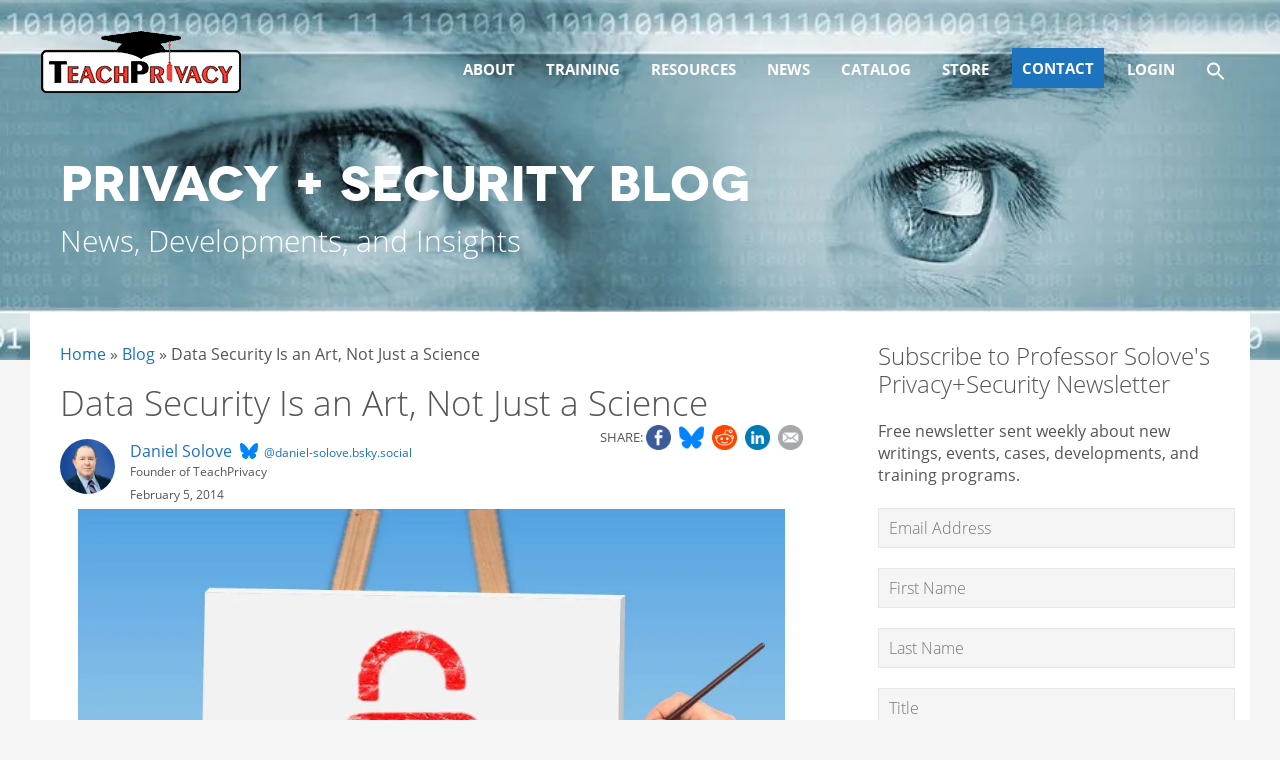

--- FILE ---
content_type: text/html; charset=UTF-8
request_url: https://teachprivacy.com/data-security-art-just-science/
body_size: 55181
content:
<!DOCTYPE html> <html lang="en-US"> <head><script>if(navigator.userAgent.match(/MSIE|Internet Explorer/i)||navigator.userAgent.match(/Trident\/7\..*?rv:11/i)){let e=document.location.href;if(!e.match(/[?&]nonitro/)){if(e.indexOf("?")==-1){if(e.indexOf("#")==-1){document.location.href=e+"?nonitro=1"}else{document.location.href=e.replace("#","?nonitro=1#")}}else{if(e.indexOf("#")==-1){document.location.href=e+"&nonitro=1"}else{document.location.href=e.replace("#","&nonitro=1#")}}}}</script><link rel="preconnect" href="https://www.googletagmanager.com" /><link rel="preconnect" href="https://teachprivacy.com" /><meta charset="UTF-8" /><meta name="viewport" content="width=device-width, initial-scale=1, shrink-to-fit=no" /><meta name='robots' content='index, follow, max-image-preview:large, max-snippet:-1, max-video-preview:-1' /><meta name="dlm-version" content="5.1.6" /><title>Data Security Is an Art, Not Just a Science - TeachPrivacy</title><meta name="description" content="People are such a large component of the data security risk equation, and people are one of the most challenging variables to control." /><meta property="og:locale" content="en_US" /><meta property="og:type" content="article" /><meta property="og:title" content="Data Security Is an Art, Not Just a Science" /><meta property="og:description" content="by Daniel J. Solove Far too often, the mandate for data security is simply to “secure it,” and people often think of data security as a set of clear" /><meta property="og:url" content="https://teachprivacy.com/data-security-art-just-science/" /><meta property="og:site_name" content="TeachPrivacy" /><meta property="article:publisher" content="https://www.facebook.com/teachprivacy" /><meta property="article:published_time" content="2014-02-05T16:01:19+00:00" /><meta property="article:modified_time" content="2024-02-02T04:32:08+00:00" /><meta property="og:image" content="https://media.teachprivacy.com/wp-content/uploads/2014/02/28185912/data-security-blog-11.jpg" /><meta property="og:image:width" content="960" /><meta property="og:image:height" content="540" /><meta property="og:image:type" content="image/jpeg" /><meta name="author" content="Daniel Solove" /><meta name="twitter:card" content="summary_large_image" /><meta name="twitter:creator" content="@TeachPrivacy" /><meta name="twitter:site" content="@TeachPrivacy" /><meta name="twitter:label1" content="Written by" /><meta name="twitter:data1" content="Daniel Solove" /><meta name="twitter:label2" content="Est. reading time" /><meta name="twitter:data2" content="4 minutes" /><meta name="mobile-web-app-capable" content="yes" /><meta name="apple-mobile-web-app-capable" content="yes" /><meta name="apple-mobile-web-app-title" content="TeachPrivacy - " /><meta name="msapplication-TileImage" content="https://media.teachprivacy.com/wp-content/uploads/2024/01/28190038/favicon.png" /><meta name="generator" content="NitroPack" /><script>var NPSH,NitroScrollHelper;NPSH=NitroScrollHelper=function(){let e=null;const o=window.sessionStorage.getItem("nitroScrollPos");function t(){let e=JSON.parse(window.sessionStorage.getItem("nitroScrollPos"))||{};if(typeof e!=="object"){e={}}e[document.URL]=window.scrollY;window.sessionStorage.setItem("nitroScrollPos",JSON.stringify(e))}window.addEventListener("scroll",function(){if(e!==null){clearTimeout(e)}e=setTimeout(t,200)},{passive:true});let r={};r.getScrollPos=()=>{if(!o){return 0}const e=JSON.parse(o);return e[document.URL]||0};r.isScrolled=()=>{return r.getScrollPos()>document.documentElement.clientHeight*.5};return r}();</script><script>(function(){var a=false;var e=document.documentElement.classList;var i=navigator.userAgent.toLowerCase();var n=["android","iphone","ipad"];var r=n.length;var o;var d=null;for(var t=0;t<r;t++){o=n[t];if(i.indexOf(o)>-1)d=o;if(e.contains(o)){a=true;e.remove(o)}}if(a&&d){e.add(d);if(d=="iphone"||d=="ipad"){e.add("ios")}}})();</script><script type="text/worker" id="nitro-web-worker">var preloadRequests=0;var remainingCount={};var baseURI="";self.onmessage=function(e){switch(e.data.cmd){case"RESOURCE_PRELOAD":var o=e.data.requestId;remainingCount[o]=0;e.data.resources.forEach(function(e){preload(e,function(o){return function(){console.log(o+" DONE: "+e);if(--remainingCount[o]==0){self.postMessage({cmd:"RESOURCE_PRELOAD",requestId:o})}}}(o));remainingCount[o]++});break;case"SET_BASEURI":baseURI=e.data.uri;break}};async function preload(e,o){if(typeof URL!=="undefined"&&baseURI){try{var a=new URL(e,baseURI);e=a.href}catch(e){console.log("Worker error: "+e.message)}}console.log("Preloading "+e);try{var n=new Request(e,{mode:"no-cors",redirect:"follow"});await fetch(n);o()}catch(a){console.log(a);var r=new XMLHttpRequest;r.responseType="blob";r.onload=o;r.onerror=o;r.open("GET",e,true);r.send()}}</script><script id="nprl">(()=>{if(window.NPRL!=undefined)return;(function(e){var t=e.prototype;t.after||(t.after=function(){var e,t=arguments,n=t.length,r=0,i=this,o=i.parentNode,a=Node,c=String,u=document;if(o!==null){while(r<n){(e=t[r])instanceof a?(i=i.nextSibling)!==null?o.insertBefore(e,i):o.appendChild(e):o.appendChild(u.createTextNode(c(e)));++r}}})})(Element);var e,t;e=t=function(){var t=false;var r=window.URL||window.webkitURL;var i=true;var o=true;var a=2;var c=null;var u=null;var d=true;var s=window.nitroGtmExcludes!=undefined;var l=s?JSON.parse(atob(window.nitroGtmExcludes)).map(e=>new RegExp(e)):[];var f;var m;var v=null;var p=null;var g=null;var h={touch:["touchmove","touchend"],default:["mousemove","click","keydown","wheel"]};var E=true;var y=[];var w=false;var b=[];var S=0;var N=0;var L=false;var T=0;var R=null;var O=false;var A=false;var C=false;var P=[];var I=[];var M=[];var k=[];var x=false;var _={};var j=new Map;var B="noModule"in HTMLScriptElement.prototype;var q=requestAnimationFrame||mozRequestAnimationFrame||webkitRequestAnimationFrame||msRequestAnimationFrame;const D="gtm.js?id=";function H(e,t){if(!_[e]){_[e]=[]}_[e].push(t)}function U(e,t){if(_[e]){var n=0,r=_[e];for(var n=0;n<r.length;n++){r[n].call(this,t)}}}function Y(){(function(e,t){var r=null;var i=function(e){r(e)};var o=null;var a={};var c=null;var u=null;var d=0;e.addEventListener(t,function(r){if(["load","DOMContentLoaded"].indexOf(t)!=-1){if(u){Q(function(){e.triggerNitroEvent(t)})}c=true}else if(t=="readystatechange"){d++;n.ogReadyState=d==1?"interactive":"complete";if(u&&u>=d){n.documentReadyState=n.ogReadyState;Q(function(){e.triggerNitroEvent(t)})}}});e.addEventListener(t+"Nitro",function(e){if(["load","DOMContentLoaded"].indexOf(t)!=-1){if(!c){e.preventDefault();e.stopImmediatePropagation()}else{}u=true}else if(t=="readystatechange"){u=n.documentReadyState=="interactive"?1:2;if(d<u){e.preventDefault();e.stopImmediatePropagation()}}});switch(t){case"load":o="onload";break;case"readystatechange":o="onreadystatechange";break;case"pageshow":o="onpageshow";break;default:o=null;break}if(o){Object.defineProperty(e,o,{get:function(){return r},set:function(n){if(typeof n!=="function"){r=null;e.removeEventListener(t+"Nitro",i)}else{if(!r){e.addEventListener(t+"Nitro",i)}r=n}}})}Object.defineProperty(e,"addEventListener"+t,{value:function(r){if(r!=t||!n.startedScriptLoading||document.currentScript&&document.currentScript.hasAttribute("nitro-exclude")){}else{arguments[0]+="Nitro"}e.ogAddEventListener.apply(e,arguments);a[arguments[1]]=arguments[0]}});Object.defineProperty(e,"removeEventListener"+t,{value:function(t){var n=a[arguments[1]];arguments[0]=n;e.ogRemoveEventListener.apply(e,arguments)}});Object.defineProperty(e,"triggerNitroEvent"+t,{value:function(t,n){n=n||e;var r=new Event(t+"Nitro",{bubbles:true});r.isNitroPack=true;Object.defineProperty(r,"type",{get:function(){return t},set:function(){}});Object.defineProperty(r,"target",{get:function(){return n},set:function(){}});e.dispatchEvent(r)}});if(typeof e.triggerNitroEvent==="undefined"){(function(){var t=e.addEventListener;var n=e.removeEventListener;Object.defineProperty(e,"ogAddEventListener",{value:t});Object.defineProperty(e,"ogRemoveEventListener",{value:n});Object.defineProperty(e,"addEventListener",{value:function(n){var r="addEventListener"+n;if(typeof e[r]!=="undefined"){e[r].apply(e,arguments)}else{t.apply(e,arguments)}},writable:true});Object.defineProperty(e,"removeEventListener",{value:function(t){var r="removeEventListener"+t;if(typeof e[r]!=="undefined"){e[r].apply(e,arguments)}else{n.apply(e,arguments)}}});Object.defineProperty(e,"triggerNitroEvent",{value:function(t,n){var r="triggerNitroEvent"+t;if(typeof e[r]!=="undefined"){e[r].apply(e,arguments)}}})})()}}).apply(null,arguments)}Y(window,"load");Y(window,"pageshow");Y(window,"DOMContentLoaded");Y(document,"DOMContentLoaded");Y(document,"readystatechange");try{var F=new Worker(r.createObjectURL(new Blob([document.getElementById("nitro-web-worker").textContent],{type:"text/javascript"})))}catch(e){var F=new Worker("data:text/javascript;base64,"+btoa(document.getElementById("nitro-web-worker").textContent))}F.onmessage=function(e){if(e.data.cmd=="RESOURCE_PRELOAD"){U(e.data.requestId,e)}};if(typeof document.baseURI!=="undefined"){F.postMessage({cmd:"SET_BASEURI",uri:document.baseURI})}var G=function(e){if(--S==0){Q(K)}};var W=function(e){e.target.removeEventListener("load",W);e.target.removeEventListener("error",W);e.target.removeEventListener("nitroTimeout",W);if(e.type!="nitroTimeout"){clearTimeout(e.target.nitroTimeout)}if(--N==0&&S==0){Q(J)}};var X=function(e){var t=e.textContent;try{var n=r.createObjectURL(new Blob([t.replace(/^(?:<!--)?(.*?)(?:-->)?$/gm,"$1")],{type:"text/javascript"}))}catch(e){var n="data:text/javascript;base64,"+btoa(t.replace(/^(?:<!--)?(.*?)(?:-->)?$/gm,"$1"))}return n};var K=function(){n.documentReadyState="interactive";document.triggerNitroEvent("readystatechange");document.triggerNitroEvent("DOMContentLoaded");if(window.pageYOffset||window.pageXOffset){window.dispatchEvent(new Event("scroll"))}A=true;Q(function(){if(N==0){Q(J)}Q($)})};var J=function(){if(!A||O)return;O=true;R.disconnect();en();n.documentReadyState="complete";document.triggerNitroEvent("readystatechange");window.triggerNitroEvent("load",document);window.triggerNitroEvent("pageshow",document);if(window.pageYOffset||window.pageXOffset||location.hash){let e=typeof history.scrollRestoration!=="undefined"&&history.scrollRestoration=="auto";if(e&&typeof NPSH!=="undefined"&&NPSH.getScrollPos()>0&&window.pageYOffset>document.documentElement.clientHeight*.5){window.scrollTo(0,NPSH.getScrollPos())}else if(location.hash){try{let e=document.querySelector(location.hash);if(e){e.scrollIntoView()}}catch(e){}}}var e=null;if(a==1){e=eo}else{e=eu}Q(e)};var Q=function(e){setTimeout(e,0)};var V=function(e){if(e.type=="touchend"||e.type=="click"){g=e}};var $=function(){if(d&&g){setTimeout(function(e){return function(){var t=function(e,t,n){var r=new Event(e,{bubbles:true,cancelable:true});if(e=="click"){r.clientX=t;r.clientY=n}else{r.touches=[{clientX:t,clientY:n}]}return r};var n;if(e.type=="touchend"){var r=e.changedTouches[0];n=document.elementFromPoint(r.clientX,r.clientY);n.dispatchEvent(t("touchstart"),r.clientX,r.clientY);n.dispatchEvent(t("touchend"),r.clientX,r.clientY);n.dispatchEvent(t("click"),r.clientX,r.clientY)}else if(e.type=="click"){n=document.elementFromPoint(e.clientX,e.clientY);n.dispatchEvent(t("click"),e.clientX,e.clientY)}}}(g),150);g=null}};var z=function(e){if(e.tagName=="SCRIPT"&&!e.hasAttribute("data-nitro-for-id")&&!e.hasAttribute("nitro-document-write")||e.tagName=="IMG"&&(e.hasAttribute("src")||e.hasAttribute("srcset"))||e.tagName=="IFRAME"&&e.hasAttribute("src")||e.tagName=="LINK"&&e.hasAttribute("href")&&e.hasAttribute("rel")&&e.getAttribute("rel")=="stylesheet"){if(e.tagName==="IFRAME"&&e.src.indexOf("about:blank")>-1){return}var t="";switch(e.tagName){case"LINK":t=e.href;break;case"IMG":if(k.indexOf(e)>-1)return;t=e.srcset||e.src;break;default:t=e.src;break}var n=e.getAttribute("type");if(!t&&e.tagName!=="SCRIPT")return;if((e.tagName=="IMG"||e.tagName=="LINK")&&(t.indexOf("data:")===0||t.indexOf("blob:")===0))return;if(e.tagName=="SCRIPT"&&n&&n!=="text/javascript"&&n!=="application/javascript"){if(n!=="module"||!B)return}if(e.tagName==="SCRIPT"){if(k.indexOf(e)>-1)return;if(e.noModule&&B){return}let t=null;if(document.currentScript){if(document.currentScript.src&&document.currentScript.src.indexOf(D)>-1){t=document.currentScript}if(document.currentScript.hasAttribute("data-nitro-gtm-id")){e.setAttribute("data-nitro-gtm-id",document.currentScript.getAttribute("data-nitro-gtm-id"))}}else if(window.nitroCurrentScript){if(window.nitroCurrentScript.src&&window.nitroCurrentScript.src.indexOf(D)>-1){t=window.nitroCurrentScript}}if(t&&s){let n=false;for(const t of l){n=e.src?t.test(e.src):t.test(e.textContent);if(n){break}}if(!n){e.type="text/googletagmanagerscript";let n=t.hasAttribute("data-nitro-gtm-id")?t.getAttribute("data-nitro-gtm-id"):t.id;if(!j.has(n)){j.set(n,[])}let r=j.get(n);r.push(e);return}}if(!e.src){if(e.textContent.length>0){e.textContent+="\n;if(document.currentScript.nitroTimeout) {clearTimeout(document.currentScript.nitroTimeout);}; setTimeout(function() { this.dispatchEvent(new Event('load')); }.bind(document.currentScript), 0);"}else{return}}else{}k.push(e)}if(!e.hasOwnProperty("nitroTimeout")){N++;e.addEventListener("load",W,true);e.addEventListener("error",W,true);e.addEventListener("nitroTimeout",W,true);e.nitroTimeout=setTimeout(function(){console.log("Resource timed out",e);e.dispatchEvent(new Event("nitroTimeout"))},5e3)}}};var Z=function(e){if(e.hasOwnProperty("nitroTimeout")&&e.nitroTimeout){clearTimeout(e.nitroTimeout);e.nitroTimeout=null;e.dispatchEvent(new Event("nitroTimeout"))}};document.documentElement.addEventListener("load",function(e){if(e.target.tagName=="SCRIPT"||e.target.tagName=="IMG"){k.push(e.target)}},true);document.documentElement.addEventListener("error",function(e){if(e.target.tagName=="SCRIPT"||e.target.tagName=="IMG"){k.push(e.target)}},true);var ee=["appendChild","replaceChild","insertBefore","prepend","append","before","after","replaceWith","insertAdjacentElement"];var et=function(){if(s){window._nitro_setTimeout=window.setTimeout;window.setTimeout=function(e,t,...n){let r=document.currentScript||window.nitroCurrentScript;if(!r||r.src&&r.src.indexOf(D)==-1){return window._nitro_setTimeout.call(window,e,t,...n)}return window._nitro_setTimeout.call(window,function(e,t){return function(...n){window.nitroCurrentScript=e;t(...n)}}(r,e),t,...n)}}ee.forEach(function(e){HTMLElement.prototype["og"+e]=HTMLElement.prototype[e];HTMLElement.prototype[e]=function(...t){if(this.parentNode||this===document.documentElement){switch(e){case"replaceChild":case"insertBefore":t.pop();break;case"insertAdjacentElement":t.shift();break}t.forEach(function(e){if(!e)return;if(e.tagName=="SCRIPT"){z(e)}else{if(e.children&&e.children.length>0){e.querySelectorAll("script").forEach(z)}}})}return this["og"+e].apply(this,arguments)}})};var en=function(){if(s&&typeof window._nitro_setTimeout==="function"){window.setTimeout=window._nitro_setTimeout}ee.forEach(function(e){HTMLElement.prototype[e]=HTMLElement.prototype["og"+e]})};var er=async function(){if(o){ef(f);ef(V);if(v){clearTimeout(v);v=null}}if(T===1){L=true;return}else if(T===0){T=-1}n.startedScriptLoading=true;Object.defineProperty(document,"readyState",{get:function(){return n.documentReadyState},set:function(){}});var e=document.documentElement;var t={attributes:true,attributeFilter:["src"],childList:true,subtree:true};R=new MutationObserver(function(e,t){e.forEach(function(e){if(e.type=="childList"&&e.addedNodes.length>0){e.addedNodes.forEach(function(e){if(!document.documentElement.contains(e)){return}if(e.tagName=="IMG"||e.tagName=="IFRAME"||e.tagName=="LINK"){z(e)}})}if(e.type=="childList"&&e.removedNodes.length>0){e.removedNodes.forEach(function(e){if(e.tagName=="IFRAME"||e.tagName=="LINK"){Z(e)}})}if(e.type=="attributes"){var t=e.target;if(!document.documentElement.contains(t)){return}if(t.tagName=="IFRAME"||t.tagName=="LINK"||t.tagName=="IMG"||t.tagName=="SCRIPT"){z(t)}}})});R.observe(e,t);if(!s){et()}await Promise.all(P);var r=b.shift();var i=null;var a=false;while(r){var c;var u=JSON.parse(atob(r.meta));var d=u.delay;if(r.type=="inline"){var l=document.getElementById(r.id);if(l){l.remove()}else{r=b.shift();continue}c=X(l);if(c===false){r=b.shift();continue}}else{c=r.src}if(!a&&r.type!="inline"&&(typeof u.attributes.async!="undefined"||typeof u.attributes.defer!="undefined")){if(i===null){i=r}else if(i===r){a=true}if(!a){b.push(r);r=b.shift();continue}}var m=document.createElement("script");m.src=c;m.setAttribute("data-nitro-for-id",r.id);for(var p in u.attributes){try{if(u.attributes[p]===false){m.setAttribute(p,"")}else{m.setAttribute(p,u.attributes[p])}}catch(e){console.log("Error while setting script attribute",m,e)}}m.async=false;if(u.canonicalLink!=""&&Object.getOwnPropertyDescriptor(m,"src")?.configurable!==false){(e=>{Object.defineProperty(m,"src",{get:function(){return e.canonicalLink},set:function(){}})})(u)}if(d){setTimeout((function(e,t){var n=document.querySelector("[data-nitro-marker-id='"+t+"']");if(n){n.after(e)}else{document.head.appendChild(e)}}).bind(null,m,r.id),d)}else{m.addEventListener("load",G);m.addEventListener("error",G);if(!m.noModule||!B){S++}var g=document.querySelector("[data-nitro-marker-id='"+r.id+"']");if(g){Q(function(e,t){return function(){e.after(t)}}(g,m))}else{Q(function(e){return function(){document.head.appendChild(e)}}(m))}}r=b.shift()}};var ei=function(){var e=document.getElementById("nitro-deferred-styles");var t=document.createElement("div");t.innerHTML=e.textContent;return t};var eo=async function(e){isPreload=e&&e.type=="NitroPreload";if(!isPreload){T=-1;E=false;if(o){ef(f);ef(V);if(v){clearTimeout(v);v=null}}}if(w===false){var t=ei();let e=t.querySelectorAll('style,link[rel="stylesheet"]');w=e.length;if(w){let e=document.getElementById("nitro-deferred-styles-marker");e.replaceWith.apply(e,t.childNodes)}else if(isPreload){Q(ed)}else{es()}}else if(w===0&&!isPreload){es()}};var ea=function(){var e=ei();var t=e.childNodes;var n;var r=[];for(var i=0;i<t.length;i++){n=t[i];if(n.href){r.push(n.href)}}var o="css-preload";H(o,function(e){eo(new Event("NitroPreload"))});if(r.length){F.postMessage({cmd:"RESOURCE_PRELOAD",resources:r,requestId:o})}else{Q(function(){U(o)})}};var ec=function(){if(T===-1)return;T=1;var e=[];var t,n;for(var r=0;r<b.length;r++){t=b[r];if(t.type!="inline"){if(t.src){n=JSON.parse(atob(t.meta));if(n.delay)continue;if(n.attributes.type&&n.attributes.type=="module"&&!B)continue;e.push(t.src)}}}if(e.length){var i="js-preload";H(i,function(e){T=2;if(L){Q(er)}});F.postMessage({cmd:"RESOURCE_PRELOAD",resources:e,requestId:i})}};var eu=function(){while(I.length){style=I.shift();if(style.hasAttribute("nitropack-onload")){style.setAttribute("onload",style.getAttribute("nitropack-onload"));Q(function(e){return function(){e.dispatchEvent(new Event("load"))}}(style))}}while(M.length){style=M.shift();if(style.hasAttribute("nitropack-onerror")){style.setAttribute("onerror",style.getAttribute("nitropack-onerror"));Q(function(e){return function(){e.dispatchEvent(new Event("error"))}}(style))}}};var ed=function(){if(!x){if(i){Q(function(){var e=document.getElementById("nitro-critical-css");if(e){e.remove()}})}x=true;onStylesLoadEvent=new Event("NitroStylesLoaded");onStylesLoadEvent.isNitroPack=true;window.dispatchEvent(onStylesLoadEvent)}};var es=function(){if(a==2){Q(er)}else{eu()}};var el=function(e){m.forEach(function(t){document.addEventListener(t,e,true)})};var ef=function(e){m.forEach(function(t){document.removeEventListener(t,e,true)})};if(s){et()}return{setAutoRemoveCriticalCss:function(e){i=e},registerScript:function(e,t,n){b.push({type:"remote",src:e,id:t,meta:n})},registerInlineScript:function(e,t){b.push({type:"inline",id:e,meta:t})},registerStyle:function(e,t,n){y.push({href:e,rel:t,media:n})},onLoadStyle:function(e){I.push(e);if(w!==false&&--w==0){Q(ed);if(E){E=false}else{es()}}},onErrorStyle:function(e){M.push(e);if(w!==false&&--w==0){Q(ed);if(E){E=false}else{es()}}},loadJs:function(e,t){if(!e.src){var n=X(e);if(n!==false){e.src=n;e.textContent=""}}if(t){Q(function(e,t){return function(){e.after(t)}}(t,e))}else{Q(function(e){return function(){document.head.appendChild(e)}}(e))}},loadQueuedResources:async function(){window.dispatchEvent(new Event("NitroBootStart"));if(p){clearTimeout(p);p=null}window.removeEventListener("load",e.loadQueuedResources);f=a==1?er:eo;if(!o||g){Q(f)}else{if(navigator.userAgent.indexOf(" Edge/")==-1){ea();H("css-preload",ec)}el(f);if(u){if(c){v=setTimeout(f,c)}}else{}}},fontPreload:function(e){var t="critical-fonts";H(t,function(e){document.getElementById("nitro-critical-fonts").type="text/css"});F.postMessage({cmd:"RESOURCE_PRELOAD",resources:e,requestId:t})},boot:function(){if(t)return;t=true;C=typeof NPSH!=="undefined"&&NPSH.isScrolled();let n=document.prerendering;if(location.hash||C||n){o=false}m=h.default.concat(h.touch);p=setTimeout(e.loadQueuedResources,1500);el(V);if(C){e.loadQueuedResources()}else{window.addEventListener("load",e.loadQueuedResources)}},addPrerequisite:function(e){P.push(e)},getTagManagerNodes:function(e){if(!e)return j;return j.get(e)??[]}}}();var n,r;n=r=function(){var t=document.write;return{documentWrite:function(n,r){if(n&&n.hasAttribute("nitro-exclude")){return t.call(document,r)}var i=null;if(n.documentWriteContainer){i=n.documentWriteContainer}else{i=document.createElement("span");n.documentWriteContainer=i}var o=null;if(n){if(n.hasAttribute("data-nitro-for-id")){o=document.querySelector('template[data-nitro-marker-id="'+n.getAttribute("data-nitro-for-id")+'"]')}else{o=n}}i.innerHTML+=r;i.querySelectorAll("script").forEach(function(e){e.setAttribute("nitro-document-write","")});if(!i.parentNode){if(o){o.parentNode.insertBefore(i,o)}else{document.body.appendChild(i)}}var a=document.createElement("span");a.innerHTML=r;var c=a.querySelectorAll("script");if(c.length){c.forEach(function(t){var n=t.getAttributeNames();var r=document.createElement("script");n.forEach(function(e){r.setAttribute(e,t.getAttribute(e))});r.async=false;if(!t.src&&t.textContent){r.textContent=t.textContent}e.loadJs(r,o)})}},TrustLogo:function(e,t){var n=document.getElementById(e);var r=document.createElement("img");r.src=t;n.parentNode.insertBefore(r,n)},documentReadyState:"loading",ogReadyState:document.readyState,startedScriptLoading:false,loadScriptDelayed:function(e,t){setTimeout(function(){var t=document.createElement("script");t.src=e;document.head.appendChild(t)},t)}}}();document.write=function(e){n.documentWrite(document.currentScript,e)};document.writeln=function(e){n.documentWrite(document.currentScript,e+"\n")};window.NPRL=e;window.NitroResourceLoader=t;window.NPh=n;window.NitroPackHelper=r})();</script><template id="nitro-deferred-styles-marker"></template><style id="nitro-fonts">@font-face{font-family:WooCommerce;src:url("https://teachprivacy.com/nitropack_static/DFgrfdWwQDrhDciOpQWaYsQQfKdKPqhD/assets/static/source/rev-f520628/teachprivacy.com/wp-content/plugins/woocommerce/assets/fonts/WooCommerce.woff2") format("woff2");font-weight:400;font-style:normal;font-display:swap}@font-face{font-family:FontAwesome;src:url("https://teachprivacy.com/nitropack_static/DFgrfdWwQDrhDciOpQWaYsQQfKdKPqhD/assets/static/source/rev-f520628/teachprivacy.com/wp-content/themes/understrap-child/fonts/3e6eb37f30ca47e1f854d23f3eb21bc6.fontawesome-webfont.eot");src:url("https://teachprivacy.com/nitropack_static/DFgrfdWwQDrhDciOpQWaYsQQfKdKPqhD/assets/static/source/rev-f520628/teachprivacy.com/wp-content/themes/understrap-child/fonts/3e6eb37f30ca47e1f854d23f3eb21bc6.fontawesome-webfont.woff2") format("woff2");font-weight:400;font-style:normal;font-display:swap}@font-face{font-family:"Open Sans";font-style:normal;font-weight:300;font-display:swap;src:url("https://teachprivacy.com/nitropack_static/DFgrfdWwQDrhDciOpQWaYsQQfKdKPqhD/assets/static/source/rev-f520628/teachprivacy.com/wp-content/themes/understrap-child/fonts/open-sans/open-sans-v16-latin-300.eot");src:local("Open Sans Light"),local("OpenSans-Light"),url("https://teachprivacy.com/nitropack_static/DFgrfdWwQDrhDciOpQWaYsQQfKdKPqhD/assets/static/source/rev-f520628/teachprivacy.com/wp-content/themes/understrap-child/fonts/open-sans/open-sans-v16-latin-300.woff2") format("woff2")}@font-face{font-family:"Open Sans";font-style:normal;font-weight:400;font-display:swap;src:url("https://teachprivacy.com/nitropack_static/DFgrfdWwQDrhDciOpQWaYsQQfKdKPqhD/assets/static/source/rev-f520628/teachprivacy.com/wp-content/themes/understrap-child/fonts/open-sans/open-sans-v16-latin-regular.eot");src:local("Open Sans Regular"),local("OpenSans-Regular"),url("https://teachprivacy.com/nitropack_static/DFgrfdWwQDrhDciOpQWaYsQQfKdKPqhD/assets/static/source/rev-f520628/teachprivacy.com/wp-content/themes/understrap-child/fonts/open-sans/open-sans-v16-latin-regular.woff2") format("woff2")}@font-face{font-family:"Open Sans";font-style:normal;font-weight:700;font-display:swap;src:url("https://teachprivacy.com/nitropack_static/DFgrfdWwQDrhDciOpQWaYsQQfKdKPqhD/assets/static/source/rev-f520628/teachprivacy.com/wp-content/themes/understrap-child/fonts/open-sans/Open-Sans-Bold-normal-700.eot");src:local("Open Sans Bold"),local("OpenSans-Bold"),url("https://teachprivacy.com/nitropack_static/DFgrfdWwQDrhDciOpQWaYsQQfKdKPqhD/assets/static/source/rev-f520628/teachprivacy.com/wp-content/themes/understrap-child/fonts/open-sans/Open-Sans-Bold-normal-700.woff2") format("woff2")}</style><style type="text/css" id="nitro-critical-css">img:is([sizes=auto i],[sizes^="auto," i]){contain-intrinsic-size:3000px 1500px}:root{--background:0 0% 100%;--foreground:222.2 84% 4.9%;--card:0 0% 100%;--card-foreground:222.2 84% 4.9%;--popover:0 0% 100%;--popover-foreground:222.2 84% 4.9%;--primary:221.2 83.2% 53.3%;--primary-foreground:210 40% 98%;--secondary:210 40% 96.1%;--secondary-foreground:222.2 47.4% 11.2%;--muted:210 40% 96.1%;--muted-foreground:215.4 16.3% 46.9%;--accent:210 40% 96.1%;--accent-foreground:222.2 47.4% 11.2%;--destructive:0 84.2% 60.2%;--destructive-foreground:210 40% 98%;--border:214.3 31.8% 91.4%;--input:214.3 31.8% 91.4%;--ring:221.2 83.2% 53.3%;--radius:8px}*,::before,::after{--tw-border-spacing-x:0;--tw-border-spacing-y:0;--tw-translate-x:0;--tw-translate-y:0;--tw-rotate:0;--tw-skew-x:0;--tw-skew-y:0;--tw-scale-x:1;--tw-scale-y:1;--tw-scroll-snap-strictness:proximity;--tw-ring-offset-width:0px;--tw-ring-offset-color:#fff;--tw-ring-color:rgba(59,130,246,.5);--tw-ring-offset-shadow:0 0 rgba(0,0,0,0);--tw-ring-shadow:0 0 rgba(0,0,0,0);--tw-shadow:0 0 rgba(0,0,0,0);--tw-shadow-colored:0 0 rgba(0,0,0,0)}::backdrop{--tw-border-spacing-x:0;--tw-border-spacing-y:0;--tw-translate-x:0;--tw-translate-y:0;--tw-rotate:0;--tw-skew-x:0;--tw-skew-y:0;--tw-scale-x:1;--tw-scale-y:1;--tw-scroll-snap-strictness:proximity;--tw-ring-offset-width:0px;--tw-ring-offset-color:#fff;--tw-ring-color:rgba(59,130,246,.5);--tw-ring-offset-shadow:0 0 rgba(0,0,0,0);--tw-ring-shadow:0 0 rgba(0,0,0,0);--tw-shadow:0 0 rgba(0,0,0,0);--tw-shadow-colored:0 0 rgba(0,0,0,0)}*,::before,::after{--tw-border-spacing-x:0;--tw-border-spacing-y:0;--tw-translate-x:0;--tw-translate-y:0;--tw-rotate:0;--tw-skew-x:0;--tw-skew-y:0;--tw-scale-x:1;--tw-scale-y:1;--tw-scroll-snap-strictness:proximity;--tw-ring-offset-width:0px;--tw-ring-offset-color:#fff;--tw-ring-color:rgba(59,130,246,.5);--tw-ring-offset-shadow:0 0 rgba(0,0,0,0);--tw-ring-shadow:0 0 rgba(0,0,0,0);--tw-shadow:0 0 rgba(0,0,0,0);--tw-shadow-colored:0 0 rgba(0,0,0,0)}::backdrop{--tw-border-spacing-x:0;--tw-border-spacing-y:0;--tw-translate-x:0;--tw-translate-y:0;--tw-rotate:0;--tw-skew-x:0;--tw-skew-y:0;--tw-scale-x:1;--tw-scale-y:1;--tw-scroll-snap-strictness:proximity;--tw-ring-offset-width:0px;--tw-ring-offset-color:#fff;--tw-ring-color:rgba(59,130,246,.5);--tw-ring-offset-shadow:0 0 rgba(0,0,0,0);--tw-ring-shadow:0 0 rgba(0,0,0,0);--tw-shadow:0 0 rgba(0,0,0,0);--tw-shadow-colored:0 0 rgba(0,0,0,0)}:root{--background:0 0% 100%;--foreground:222.2 84% 4.9%;--card:0 0% 100%;--card-foreground:222.2 84% 4.9%;--popover:0 0% 100%;--popover-foreground:222.2 84% 4.9%;--primary:221.2 83.2% 53.3%;--primary-foreground:210 40% 98%;--secondary:210 40% 96.1%;--secondary-foreground:222.2 47.4% 11.2%;--muted:210 40% 96.1%;--muted-foreground:215.4 16.3% 46.9%;--accent:210 40% 96.1%;--accent-foreground:222.2 47.4% 11.2%;--destructive:0 84.2% 60.2%;--destructive-foreground:210 40% 98%;--border:214.3 31.8% 91.4%;--input:214.3 31.8% 91.4%;--ring:221.2 83.2% 53.3%;--radius:8px}*,::before,::after{--tw-border-spacing-x:0;--tw-border-spacing-y:0;--tw-translate-x:0;--tw-translate-y:0;--tw-rotate:0;--tw-skew-x:0;--tw-skew-y:0;--tw-scale-x:1;--tw-scale-y:1;--tw-scroll-snap-strictness:proximity;--tw-ring-offset-width:0px;--tw-ring-offset-color:#fff;--tw-ring-color:rgba(59,130,246,.5);--tw-ring-offset-shadow:0 0 rgba(0,0,0,0);--tw-ring-shadow:0 0 rgba(0,0,0,0);--tw-shadow:0 0 rgba(0,0,0,0);--tw-shadow-colored:0 0 rgba(0,0,0,0)}::backdrop{--tw-border-spacing-x:0;--tw-border-spacing-y:0;--tw-translate-x:0;--tw-translate-y:0;--tw-rotate:0;--tw-skew-x:0;--tw-skew-y:0;--tw-scale-x:1;--tw-scale-y:1;--tw-scroll-snap-strictness:proximity;--tw-ring-offset-width:0px;--tw-ring-offset-color:#fff;--tw-ring-color:rgba(59,130,246,.5);--tw-ring-offset-shadow:0 0 rgba(0,0,0,0);--tw-ring-shadow:0 0 rgba(0,0,0,0);--tw-shadow:0 0 rgba(0,0,0,0);--tw-shadow-colored:0 0 rgba(0,0,0,0)}*,::before,::after{--tw-border-spacing-x:0;--tw-border-spacing-y:0;--tw-translate-x:0;--tw-translate-y:0;--tw-rotate:0;--tw-skew-x:0;--tw-skew-y:0;--tw-scale-x:1;--tw-scale-y:1;--tw-scroll-snap-strictness:proximity;--tw-ring-offset-width:0px;--tw-ring-offset-color:#fff;--tw-ring-color:rgba(59,130,246,.5);--tw-ring-offset-shadow:0 0 rgba(0,0,0,0);--tw-ring-shadow:0 0 rgba(0,0,0,0);--tw-shadow:0 0 rgba(0,0,0,0);--tw-shadow-colored:0 0 rgba(0,0,0,0)}::backdrop{--tw-border-spacing-x:0;--tw-border-spacing-y:0;--tw-translate-x:0;--tw-translate-y:0;--tw-rotate:0;--tw-skew-x:0;--tw-skew-y:0;--tw-scale-x:1;--tw-scale-y:1;--tw-scroll-snap-strictness:proximity;--tw-ring-offset-width:0px;--tw-ring-offset-color:#fff;--tw-ring-color:rgba(59,130,246,.5);--tw-ring-offset-shadow:0 0 rgba(0,0,0,0);--tw-ring-shadow:0 0 rgba(0,0,0,0);--tw-shadow:0 0 rgba(0,0,0,0);--tw-shadow-colored:0 0 rgba(0,0,0,0)}ul{box-sizing:border-box}.entry-content{counter-reset:footnotes}:root{--wp-block-synced-color:#7a00df;--wp-block-synced-color--rgb:122,0,223;--wp-bound-block-color:var(--wp-block-synced-color);--wp-editor-canvas-background:#ddd;--wp-admin-theme-color:#007cba;--wp-admin-theme-color--rgb:0,124,186;--wp-admin-theme-color-darker-10:#006ba1;--wp-admin-theme-color-darker-10--rgb:0,107,160.5;--wp-admin-theme-color-darker-20:#005a87;--wp-admin-theme-color-darker-20--rgb:0,90,135;--wp-admin-border-width-focus:2px}:root{--wp--preset--font-size--normal:16px;--wp--preset--font-size--huge:42px}.aligncenter{clear:both}html :where(img[class*=wp-image-]){height:auto;max-width:100%}:root{--wp--preset--aspect-ratio--square:1;--wp--preset--aspect-ratio--4-3:4/3;--wp--preset--aspect-ratio--3-4:3/4;--wp--preset--aspect-ratio--3-2:3/2;--wp--preset--aspect-ratio--2-3:2/3;--wp--preset--aspect-ratio--16-9:16/9;--wp--preset--aspect-ratio--9-16:9/16;--wp--preset--color--black:#000;--wp--preset--color--cyan-bluish-gray:#abb8c3;--wp--preset--color--white:#fff;--wp--preset--color--pale-pink:#f78da7;--wp--preset--color--vivid-red:#cf2e2e;--wp--preset--color--luminous-vivid-orange:#ff6900;--wp--preset--color--luminous-vivid-amber:#fcb900;--wp--preset--color--light-green-cyan:#7bdcb5;--wp--preset--color--vivid-green-cyan:#00d084;--wp--preset--color--pale-cyan-blue:#8ed1fc;--wp--preset--color--vivid-cyan-blue:#0693e3;--wp--preset--color--vivid-purple:#9b51e0;--wp--preset--color--blue:#007bff;--wp--preset--color--indigo:#6610f2;--wp--preset--color--purple:#53f;--wp--preset--color--pink:#e83e8c;--wp--preset--color--red:#dc3545;--wp--preset--color--orange:#fd7e14;--wp--preset--color--yellow:#ffc107;--wp--preset--color--green:#28a745;--wp--preset--color--teal:#20c997;--wp--preset--color--cyan:#17a2b8;--wp--preset--color--gray:#6c757d;--wp--preset--color--gray-dark:#343a40;--wp--preset--gradient--vivid-cyan-blue-to-vivid-purple:linear-gradient(135deg,#0693e3 0%,#9b51e0 100%);--wp--preset--gradient--light-green-cyan-to-vivid-green-cyan:linear-gradient(135deg,#7adcb4 0%,#00d082 100%);--wp--preset--gradient--luminous-vivid-amber-to-luminous-vivid-orange:linear-gradient(135deg,#fcb900 0%,#ff6900 100%);--wp--preset--gradient--luminous-vivid-orange-to-vivid-red:linear-gradient(135deg,#ff6900 0%,#cf2e2e 100%);--wp--preset--gradient--very-light-gray-to-cyan-bluish-gray:linear-gradient(135deg,#eee 0%,#a9b8c3 100%);--wp--preset--gradient--cool-to-warm-spectrum:linear-gradient(135deg,#4aeadc 0%,#9778d1 20%,#cf2aba 40%,#ee2c82 60%,#fb6962 80%,#fef84c 100%);--wp--preset--gradient--blush-light-purple:linear-gradient(135deg,#ffceec 0%,#9896f0 100%);--wp--preset--gradient--blush-bordeaux:linear-gradient(135deg,#fecda5 0%,#fe2d2d 50%,#6b003e 100%);--wp--preset--gradient--luminous-dusk:linear-gradient(135deg,#ffcb70 0%,#c751c0 50%,#4158d0 100%);--wp--preset--gradient--pale-ocean:linear-gradient(135deg,#fff5cb 0%,#b6e3d4 50%,#33a7b5 100%);--wp--preset--gradient--electric-grass:linear-gradient(135deg,#caf880 0%,#71ce7e 100%);--wp--preset--gradient--midnight:linear-gradient(135deg,#020381 0%,#2874fc 100%);--wp--preset--font-size--small:13px;--wp--preset--font-size--medium:20px;--wp--preset--font-size--large:36px;--wp--preset--font-size--x-large:42px;--wp--preset--spacing--20:.44rem;--wp--preset--spacing--30:.67rem;--wp--preset--spacing--40:1rem;--wp--preset--spacing--50:1.5rem;--wp--preset--spacing--60:2.25rem;--wp--preset--spacing--70:3.38rem;--wp--preset--spacing--80:5.06rem;--wp--preset--shadow--natural:6px 6px 9px rgba(0,0,0,.2);--wp--preset--shadow--deep:12px 12px 50px rgba(0,0,0,.4);--wp--preset--shadow--sharp:6px 6px 0px rgba(0,0,0,.2);--wp--preset--shadow--outlined:6px 6px 0px -3px #fff,6px 6px #000;--wp--preset--shadow--crisp:6px 6px 0px #000}:root{--wp-admin-theme-color:#3858e9;--wp-admin-theme-color--rgb:56,88,233;--wp-admin-theme-color-darker-10:#2145e6;--wp-admin-theme-color-darker-10--rgb:33.0384615385,68.7307692308,230.4615384615;--wp-admin-theme-color-darker-20:#183ad6;--wp-admin-theme-color-darker-20--rgb:23.6923076923,58.1538461538,214.3076923077;--wp-admin-border-width-focus:2px}:root{--wp-block-synced-color:#7a00df;--wp-block-synced-color--rgb:122,0,223;--wp-bound-block-color:var(--wp-block-synced-color);--wp-editor-canvas-background:#ddd;--wp-admin-theme-color:#007cba;--wp-admin-theme-color--rgb:0,124,186;--wp-admin-theme-color-darker-10:#006ba1;--wp-admin-theme-color-darker-10--rgb:0,107,160.5;--wp-admin-theme-color-darker-20:#005a87;--wp-admin-theme-color-darker-20--rgb:0,90,135;--wp-admin-border-width-focus:2px}:root{--woocommerce:#720eec;--wc-green:#7ad03a;--wc-red:#a00;--wc-orange:#ffba00;--wc-blue:#2ea2cc;--wc-primary:#720eec;--wc-primary-text:#fcfbfe;--wc-secondary:#e9e6ed;--wc-secondary-text:#515151;--wc-highlight:#958e09;--wc-highligh-text:white;--wc-content-bg:#fff;--wc-subtext:#767676;--wc-form-border-color:rgba(32,7,7,.8);--wc-form-border-radius:4px;--wc-form-border-width:1px}@media only screen and (max-width:768px){:root{--woocommerce:#720eec;--wc-green:#7ad03a;--wc-red:#a00;--wc-orange:#ffba00;--wc-blue:#2ea2cc;--wc-primary:#720eec;--wc-primary-text:#fcfbfe;--wc-secondary:#e9e6ed;--wc-secondary-text:#515151;--wc-highlight:#958e09;--wc-highligh-text:white;--wc-content-bg:#fff;--wc-subtext:#767676;--wc-form-border-color:rgba(32,7,7,.8);--wc-form-border-radius:4px;--wc-form-border-width:1px}}:root{--woocommerce:#720eec;--wc-green:#7ad03a;--wc-red:#a00;--wc-orange:#ffba00;--wc-blue:#2ea2cc;--wc-primary:#720eec;--wc-primary-text:#fcfbfe;--wc-secondary:#e9e6ed;--wc-secondary-text:#515151;--wc-highlight:#958e09;--wc-highligh-text:white;--wc-content-bg:#fff;--wc-subtext:#767676;--wc-form-border-color:rgba(32,7,7,.8);--wc-form-border-radius:4px;--wc-form-border-width:1px}.clear{clear:both}.is-menu a{background:0 0 !important;outline:0}.is-screen-reader-text{border:0;clip:rect(1px,1px,1px,1px);-webkit-clip-path:inset(50%);clip-path:inset(50%);color:#000;height:1px;margin:-1px;overflow:hidden;padding:0;position:absolute !important;width:1px;word-wrap:normal !important;word-break:normal}.is-menu{position:relative}.is-menu a{line-height:1}.is-menu a::after,.is-menu a::before{display:none !important}.is-menu.full-width-menu form{min-width:0 !important;overflow:hidden;position:absolute;right:0;top:25%;width:0;z-index:99;padding:0;margin:0}.search-close{display:none}.is-menu form label{margin:0;padding:0}.search-close{width:20px;height:20px}.is-menu .search-icon-path{fill:#848484}.search-close{position:absolute;right:-22px;top:33%;z-index:99999}.search-close:after{border-left:2px solid #848484;content:"";height:20px;left:9px;position:absolute;-webkit-transform:rotate(45deg);-moz-transform:rotate(45deg);-ms-transform:rotate(45deg);-o-transform:rotate(45deg);transform:rotate(45deg)}.search-close:before{border-left:2px solid #848484;content:"";height:20px;left:9px;position:absolute;-webkit-transform:rotate(-45deg);-moz-transform:rotate(-45deg);-ms-transform:rotate(-45deg);-o-transform:rotate(-45deg);transform:rotate(-45deg)}@media screen and (max-width:910px){.is-menu form{left:0;min-width:50%;right:auto}}.is-form-style label{display:inline-block !important}.is-form-style label{padding:0;vertical-align:middle;margin:0;width:100%;line-height:1}.is-form-style{line-height:1;position:relative;padding:0 !important}.is-form-style.is-form-style-3 label{width:calc(100% - 36px) !important}.is-form-style input.is-search-input{background:#fff;background-image:none !important;color:#333;padding:0 12px;margin:0;outline:0 !important;font-size:14px !important;height:36px;min-height:0;line-height:1;border-radius:0;border:1px solid #ccc !important;font-family:arial;width:100%;-webkit-box-sizing:border-box;-moz-box-sizing:border-box;box-sizing:border-box;-webkit-appearance:none;-webkit-border-radius:0}.is-form-style input.is-search-input::-ms-clear{display:none;width:0;height:0}.is-form-style input.is-search-input::-ms-reveal{display:none;width:0;height:0}.is-form-style input.is-search-input::-webkit-search-cancel-button,.is-form-style input.is-search-input::-webkit-search-decoration,.is-form-style input.is-search-input::-webkit-search-results-button,.is-form-style input.is-search-input::-webkit-search-results-decoration{display:none}.is-form-style.is-form-style-3 input.is-search-input{border-right:0 !important}.is-form-style button.is-search-submit{background:0 0;border:0;box-shadow:none !important;opacity:1;padding:0 !important;margin:0;line-height:0;outline:0;vertical-align:middle;width:36px;height:36px}.is-form-style .is-search-submit path{fill:#555}.is-search-icon{width:36px;padding-top:6px !important}.is-search-icon svg{width:22px;display:inline}.is-search-icon{display:inline-block !important;color:#666;background:#ededed;box-shadow:none !important;outline:0;margin:0;font-size:14px !important;border:1px solid #ccc;border-radius:0;line-height:1;height:36px;text-transform:capitalize;vertical-align:middle;-webkit-box-sizing:border-box;-moz-box-sizing:border-box;box-sizing:border-box}:root{--blue:#007bff;--indigo:#6610f2;--purple:#53f;--pink:#e83e8c;--red:#dc3545;--orange:#fd7e14;--yellow:#ffc107;--green:#28a745;--teal:#20c997;--cyan:#17a2b8;--white:#fff;--gray:#6c757d;--gray-dark:#343a40;--primary:#53f;--secondary:#6c757d;--success:#28a745;--info:#17a2b8;--warning:#ffc107;--danger:#dc3545;--light:#f8f9fa;--dark:#343a40;--breakpoint-xs:0;--breakpoint-sm:576px;--breakpoint-md:768px;--breakpoint-lg:992px;--breakpoint-xl:1200px;--font-family-sans-serif:-apple-system,BlinkMacSystemFont,"Segoe UI",Roboto,"Helvetica Neue",Arial,"Noto Sans","Liberation Sans",sans-serif,"Apple Color Emoji","Segoe UI Emoji","Segoe UI Symbol","Noto Color Emoji";--font-family-monospace:SFMono-Regular,Menlo,Monaco,Consolas,"Liberation Mono","Courier New",monospace}*,::after,::before{box-sizing:border-box}html{font-family:sans-serif;line-height:1.15;-webkit-text-size-adjust:100%}article,aside,header,main,nav{display:block}body{margin:0;font-family:-apple-system,BlinkMacSystemFont,"Segoe UI",Roboto,"Helvetica Neue",Arial,"Noto Sans","Liberation Sans",sans-serif,"Apple Color Emoji","Segoe UI Emoji","Segoe UI Symbol","Noto Color Emoji";font-size:1rem;font-weight:400;line-height:1.5;color:#212529;text-align:left;background-color:#fff}h1,h2,h3,h4{margin-top:0;margin-bottom:.5rem}p{margin-top:0;margin-bottom:1rem}ul{margin-top:0;margin-bottom:1rem}ul ul{margin-bottom:0}strong{font-weight:bolder}a{color:#53f;text-decoration:none;background-color:transparent}img{vertical-align:middle;border-style:none}svg{overflow:hidden;vertical-align:middle}label{display:inline-block;margin-bottom:.5rem}button{border-radius:0}button,input{margin:0;font-family:inherit;font-size:inherit;line-height:inherit}button,input{overflow:visible}button{text-transform:none}[type=button],[type=submit],button{-webkit-appearance:button}[type=button]::-moz-focus-inner,[type=submit]::-moz-focus-inner,button::-moz-focus-inner{padding:0;border-style:none}[type=search]{outline-offset:-2px;-webkit-appearance:none}[type=search]::-webkit-search-decoration{-webkit-appearance:none}::-webkit-file-upload-button{font:inherit;-webkit-appearance:button}template{display:none}h1,h2,h3,h4{margin-bottom:.5rem;font-weight:500;line-height:1.2}h1{font-size:2.5rem}h2{font-size:2rem}h3{font-size:1.75rem}h4{font-size:1.5rem}.img-fluid{max-width:100%;height:auto}.container-fluid{width:100%;padding-right:15px;padding-left:15px;margin-right:auto;margin-left:auto}.row{display:flex;flex-wrap:wrap;margin-right:-15px;margin-left:-15px}.col-md,.col-md-4{position:relative;width:100%;padding-right:15px;padding-left:15px}@media (min-width:768px){.col-md{flex-basis:0;flex-grow:1;max-width:100%}.col-md-4{flex:0 0 33.3333333333%;max-width:33.3333333333%}}.collapse:not(.show){display:none}.dropdown{position:relative}.dropdown-toggle{white-space:nowrap}.dropdown-toggle::after{display:inline-block;margin-left:.255em;vertical-align:.255em;content:"";border-top:.3em solid;border-right:.3em solid transparent;border-bottom:0;border-left:.3em solid transparent}.dropdown-menu{position:absolute;top:100%;left:0;z-index:1000;display:none;float:left;min-width:10rem;padding:.5rem 0;margin:.125rem 0 0;font-size:1rem;color:#212529;text-align:left;list-style:none;background-color:#fff;background-clip:padding-box;border:1px solid rgba(0,0,0,.15);border-radius:.25rem}.dropdown-menu-right{right:0;left:auto}.dropdown-item{display:block;width:100%;padding:.25rem 1.5rem;clear:both;font-weight:400;color:#212529;text-align:inherit;white-space:nowrap;background-color:transparent;border:0}.nav-link{display:block;padding:.5rem 1rem}.navbar{position:relative;display:flex;flex-wrap:wrap;align-items:center;justify-content:space-between;padding:.5rem 1rem}.navbar .container-fluid{display:flex;flex-wrap:wrap;align-items:center;justify-content:space-between}.navbar-brand{display:inline-block;padding-top:.3125rem;padding-bottom:.3125rem;margin-right:1rem;font-size:1.25rem;line-height:inherit;white-space:nowrap}.navbar-nav{display:flex;flex-direction:column;padding-left:0;margin-bottom:0;list-style:none}.navbar-nav .nav-link{padding-right:0;padding-left:0}.navbar-nav .dropdown-menu{position:static;float:none}.navbar-collapse{flex-basis:100%;flex-grow:1;align-items:center}.navbar-toggler{padding:.25rem .75rem;font-size:1.25rem;line-height:1;background-color:transparent;border:1px solid transparent;border-radius:.25rem}.navbar-toggler-icon{display:inline-block;width:1.5em;height:1.5em;vertical-align:middle;content:"";background:50%/100% 100% no-repeat}@media (max-width:991.98px){.navbar-expand-lg>.container-fluid{padding-right:0;padding-left:0}}@media (min-width:992px){.navbar-expand-lg{flex-flow:row nowrap;justify-content:flex-start}.navbar-expand-lg .navbar-nav{flex-direction:row}.navbar-expand-lg .navbar-nav .dropdown-menu{position:absolute}.navbar-expand-lg .navbar-nav .nav-link{padding-right:.5rem;padding-left:.5rem}.navbar-expand-lg>.container-fluid{flex-wrap:nowrap}.navbar-expand-lg .navbar-collapse{display:flex !important;flex-basis:auto}.navbar-expand-lg .navbar-toggler{display:none}}.navbar-dark .navbar-brand{color:#fff}.navbar-dark .navbar-nav .nav-link{color:rgba(255,255,255,.5)}.navbar-dark .navbar-toggler{color:rgba(255,255,255,.5);border-color:rgba(255,255,255,.1)}.navbar-dark .navbar-toggler-icon{background-image:url("data:image/svg+xml,%3csvg xmlns=\'http://www.w3.org/2000/svg\' width=\'30\' height=\'30\' viewBox=\'0 0 30 30\'%3e%3cpath stroke=\'rgba%28255, 255, 255, 0.5%29\' stroke-linecap=\'round\' stroke-miterlimit=\'10\' stroke-width=\'2\' d=\'M4 7h22M4 15h22M4 23h22\'/%3e%3c/svg%3e")}.sr-only{position:absolute;width:1px;height:1px;padding:0;margin:-1px;overflow:hidden;clip:rect(0,0,0,0);white-space:nowrap;border:0}.aligncenter{margin-right:auto !important}.aligncenter,.ml-auto{margin-left:auto !important}body{overflow-x:hidden}.wrapper{padding:30px 0}.aligncenter{display:block}article img,img{max-width:100%;height:auto}a.skip-link{position:fixed;z-index:1000;top:0;right:0}.sr-only{position:absolute;width:1px;height:1px;padding:0;margin:-1px;overflow:hidden;clip:rect(0,0,0,0);border:0}body{font-family:"Open Sans",sans-serif;-webkit-font-smoothing:antialiased;font-display:fallback;background-color:#f5f5f5;test:yes}.container-fluid{max-width:1250px}a{color:#1e73be}a{color:#1e73be}strong{font-weight:700}img{max-width:100%;height:auto}.wrapper{margin-top:24vh;padding:30px 0 0}.site-main-blog{padding:30px;margin-top:0;background:#fff}#right-sidebar{padding:30px}.entry-content{line-height:1.8}.navbar-toggler{z-index:1}.navbar-brand,.navbar-nav{z-index:1;margin-top:16px;margin-left:10px;position:relative}.navbar-nav{margin-top:-10px;left:-15px;border-top:5px solid transparent;text-transform:uppercase;font-weight:700;font-size:15px;position:relative}.navbar-dark .navbar-nav .nav-link{color:#fff}.navbar{border-radius:0}.dropdown-item{color:#969696;font-weight:400;text-align:left;font-size:15px;padding:.5rem .5rem;border-bottom:1px solid #f4f4f4;border-radius:none !important;white-space:normal}@media (min-width:996px){.navbar-dark .navbar-nav .nav-link{color:#fff;border-top:5px solid transparent;padding-top:50px;padding-bottom:20px;margin-left:15px}.dropdown-menu{position:absolute;top:100%;left:0;z-index:100;display:none;float:left;min-width:10rem;padding-top:10px;margin:0;font-size:1rem;color:#f5f5f5;text-align:left;list-style:none;background-color:#fff;background-clip:padding-box;border-radius:0;width:175%}li a.dropdown-item{color:#969696;font-weight:400;text-align:left;font-size:15px;padding:.5rem .5rem;border-bottom:1px solid #ebebeb;border-radius:0 !important;white-space:normal;background-color:#fff}.dropdown-item:not(:last-child){border-bottom:0 !important}.dropdown-item:first-child,.dropdown-item:last-child{border-bottom-right-radius:none;border-bottom-left-radius:none}.dropdown-menu:before{content:" ";height:0;position:absolute;width:0;border:10px solid transparent;border-bottom-color:#fff;position:absolute;top:-19px;left:75%;z-index:2}.dropdown-toggle::after{display:none}}.white{background:#fff !important;position:sticky}@media (min-width:414px) and (max-width:813px){.wrapper{margin-top:34vh;padding:30px 0 0}.red-page{max-height:440px !important}}.red-page{top:0;position:absolute;width:100%}@media (max-width:414px){.red-page img{z-index:-1;position:relative;width:-webkit-fill-available;width:-moz-available;-o-object-fit:cover;object-fit:cover;height:440px}.wrapper{margin-top:24vh;padding:30px 0 0}}.red-page img{z-index:-1;position:relative;width:-webkit-fill-available;width:-moz-available;-o-object-fit:cover;object-fit:cover;max-height:440px}.navbar-dark .navbar-toggler{color:#fff;border:0}.navbar-dark .navbar-toggler-icon{background-image:url("data:image/svg+xml;charset=utf8,%3Csvg viewBox=\'0 0 32 32\' xmlns=\'http://www.w3.org/2000/svg\'%3E%3Cpath stroke=\'rgba(255,255,255, 1.0)\' stroke-width=\'2\' stroke-linecap=\'round\' stroke-miterlimit=\'10\' d=\'M4 8h24M4 16h24M4 24h24\'/%3E%3C/svg%3E");position:absolute;top:8vh;right:5vh}@media (max-width:460px){.custom-background-content h2{font-family:Novecentowide !important;text-transform:uppercase;font-weight:900 !important;text-transform:uppercase;font-size:20px;line-height:1;margin-bottom:10px}.custom-background-content h3{line-height:1.4;font-size:20px !important}}.button,button,input[type=submit]{background-color:#1e73be}.aligncenter{display:block;margin-left:auto;margin-right:auto}.custom-background-content h2{font-family:Novecentowide !important;text-transform:uppercase;font-weight:900 !important;text-transform:uppercase;font-size:50px;line-height:1;margin-bottom:10px}.custom-background-content h3{line-height:1.4;font-size:30px}h1,h2,h3,h4{font-family:"Open Sans";font-weight:100;padding:0;margin:0;line-height:1;font-display:fallback}h3{font-size:27px}.custom-background-content{max-width:1230px;margin:0 auto;padding:160px 30px 0;color:#fff;position:absolute;top:0}.widget-title{border-bottom:2px solid #ebebeb;margin-bottom:0;margin-top:30px;padding-bottom:30px}.widget li{margin-bottom:15px;font-size:16px}.widget_text .textwidget{font-size:16px;line-height:1.4}.widget_text .textwidget h4{font-size:24px;line-height:1.2}body{color:#555;font-family:"Open Sans" !important;font-display:fallback}#mc-embedded-subscribe-form{margin-right:auto;margin-left:auto;width:100%;text-align:center}#mc-embedded-subscribe{margin-top:20px;margin-bottom:20px;padding:9px;height:43px;font-size:18px;font-weight:400;width:200px}.widget_categories a,.widget_categories ul{list-style:none;padding:0;color:#5c5c5c;margin-top:40px}.button,button,input[type=submit]{-webkit-appearance:none;border:0;font-weight:100;font-size:16px;padding:11px 10px;display:inline-block;width:200px;max-width:100%;line-height:1;text-align:center;background:#2180d4;border-radius:2px;color:#fff;font-weight:700}input[type=email],input[type=text]{border:1px solid #e6e6e6 !important;background:#f5f5f5 !important;box-shadow:none;-webkit-appearance:none;padding:0 10px;word-break:normal;border-radius:0 !important;font:inherit;font-weight:100;color:#696868;padding:0 10px !important;width:100%}.button,button,input[type=submit]{-webkit-appearance:none;border:0;font-weight:100;font-size:16px;padding:11px 10px;display:inline-block;width:200px;max-width:100%;line-height:1;text-align:center;background:#2180d4;border-radius:2px;color:#fff;font-weight:700}#submitsidebar{padding:7px;height:43px;font-size:18px;font-weight:400;display:inline-block}.sidebaremail{width:100%;display:inline-block;margin-bottom:20px}input[type=email]{height:40px}input[type=text]{height:40px}input[type=email],input[type=text]{border:1px solid #e6e6e6;background:#f5f5f5;box-shadow:none;-webkit-appearance:none;padding:0 10px;word-break:normal;border-radius:0;font:inherit;font-weight:100;color:#696868}ul.share-buttons{list-style:none;padding:0;float:right}@media (max-width:400px){ul.share-buttons{list-style:none;padding:0;float:left}}ul.share-buttons li{display:inline}span.single-share{font-size:13px}.avatar{border-radius:50%;width:55px;height:55px;margin-top:-15px;float:left;margin-bottom:15px}.author-box{float:left;height:55px;margin-top:30px}.avatar-box{float:left;width:60px}.authorinfo-box{float:left;margin-left:10px}.author-name{float:left}.author-founder{font-size:12px}.author-twitter{margin-top:5px;font-size:12px;float:left}span.twitter-icon img{float:left;margin-top:3px}.author-date{margin-top:5px;float:left;height:10px;width:120px;display:block;font-size:12px}.name-avatar{margin-top:-15px;float:left}@media (max-width:500px){.author-founder{font-size:16px}.author-date{margin-top:5px;float:left;height:10px;width:120px;display:block;font-size:16px}span.twitter-icon img{float:left;margin-top:3px;width:50px}span.single-share{font-size:16px}.author-twitter{font-size:16px}.author-name{float:none;display:block;margin-bottom:25px}.name-avatar{font-size:16px !important}ul.share-buttons{display:none}ul.share-buttons li{padding-right:12.5px}.entry-meta{font-size:16px !important}.entry-content{font-size:16px}.entry-content p{line-height:2.5}}.aligncenter{margin:0 auto;display:block;clear:both}@media (min-width:0px) and (max-width:996px){.navbar-dark .navbar-nav .nav-link{color:#5c5c5c;background:#fff;width:90%;margin:0 auto;color:#969696;font-weight:400}.nav-link{border-bottom:1px solid #f4f4f4}.navbar-nav{color:#969696;font-weight:400;padding-left:20px;font-size:2em;margin-top:0;border-top:5px solid transparent;text-transform:uppercase;color:#969696;font-weight:400;text-align:left;font-size:15px;padding:.5rem .5rem;border-bottom:1px solid #f4f4f4;border-radius:none !important;white-space:normal;position:relative;background:#fff;width:90%}.custom-background-content h2{font-family:Novecentowide !important;text-transform:uppercase;font-weight:900 !important;text-transform:uppercase;font-size:24px;line-height:1;margin-bottom:10px}}.entry-title{font-size:35px;line-height:1.2;margin-bottom:0;font-weight:100 !important}.entry-content{font-size:18px}.entry-content p{margin:0 0 20px 0}span.author-twitter a{color:#1e73be}li.mega-menu-col-3>a.dropdown-item:first-child{font-weight:600;color:#555;text-align:center;font-size:14px;text-transform:uppercase;background:#f4f4f4;padding:5px;width:90%;margin:0 auto}li.no-link>a.dropdown-item:first-child{font-weight:600;color:#555;text-align:center;font-size:14px;text-transform:uppercase;background:#f4f4f4;padding:5px;width:90%;margin:0 auto;text-decoration:none}li.mega-menu .dropdown-menu:before{display:none;content:" ";height:0;position:absolute;width:0;border:10px solid transparent;border-bottom-color:#fff;position:absolute;top:-19px;left:26%;z-index:2}li.mega-menu-col-3 ul{list-style:none;text-align:center;display:block;padding:10px 15px}@media screen and (min-width:600px){.mega-menu{position:static}}@media screen and (min-width:600px){li.mega-menu-col-3{display:inline-grid;width:33%;padding:10px 0}}@media (max-width:370px){.red-page img{display:none}.custom-background-content{color:#000}.navbar-dark .navbar-toggler-icon{background-image:url("data:image/svg+xml,%3csvg xmlns=\'https://www.w3.org/2000/svg\' width=\'30\' height=\'30\' viewBox=\'0 0 30 30\'%3e%3cpath stroke=\'rgba(0, 0, 0, 0.5)\' stroke-linecap=\'round\' stroke-miterlimit=\'10\' stroke-width=\'2\' d=\'M4 7h22M4 15h22M4 23h22\'/%3e%3c/svg%3e")}}@media (max-width:500px){.author-box{height:150px}}@media (max-width:500px){.entry-content p{line-height:2}}@media (min-width:414px) and (max-width:813px){.wrapper{margin-top:25%;padding:30px 0 0}}.red-page img{height:50vh}@media (max-width:500px){.author-box{height:225px}}@media (max-width:500px){span.twitter-icon img{float:left;margin-top:3px;width:25px}}@media (min-width:996px){.contact-us .nav-link{padding-top:3.5px !important;padding-bottom:9.5px !important;padding-right:10px !important;padding-left:10px !important;background:#1e73be;position:relative;top:45px}}.is-menu path.search-icon-path{fill:#fff}body .search-close:after{border-color:#fff}body .search-close:before{border-color:#fff}.is-ajax-search .is-loader-image{display:none;position:absolute;top:50%;transform:translateY(-50%);height:25px;right:5px;z-index:9999;width:25px;background-repeat:no-repeat;background-size:contain}.is-ajax-search label{position:relative}.red-page{background:rgba(43,55,60,.5);max-height:440px;z-index:-1}.content-style-form form{padding:10px 30px}.content-style-form form p{margin:0 0 5px 0;font-size:.7em}.content-style-form label{display:block;padding:10px 0 0;color:#555;text-transform:uppercase;letter-spacing:1px;font-weight:bold}.content-style-form input[type="footer-text"],.content-style-form-4 input[type="footer-email"]{padding:10px;width:100%;border:2px solid #ebd3bd;background:transparent;color:#555;font-weight:300;height:50px;font-size:24px}.content-style-form-4 input[type="footer-email"]{border-color:#e75854;color:#555;height:50px}.content-style-form-4 form{padding:30px;background:#fff;color:#555;font-size:1.5em;-webkit-perspective:1000px;perspective:1000px}.content-style-form-4 input[type="footer-text"],.content-style-form-4 input[type="footer-email"]{border:none;background-color:#f0f0f0;height:50px}:where(section h1),:where(article h1),:where(nav h1),:where(aside h1){font-size:2em}</style>  <template data-nitro-marker-id="d478bfeeca8b82232d1e3018a8ea28ca-1"></template>    <link rel="profile" href="http://gmpg.org/xfn/11" />           <link rel="canonical" href="https://teachprivacy.com/data-security-art-just-science/" />                      <script type="application/ld+json" class="yoast-schema-graph">{"@context":"https://schema.org","@graph":[{"@type":"Article","@id":"https://teachprivacy.com/data-security-art-just-science/#article","isPartOf":{"@id":"https://teachprivacy.com/data-security-art-just-science/"},"author":{"name":"Daniel Solove","@id":"https://teachprivacy.com/#/schema/person/b7ea6b80d2df82e70ec6fad0bfc3c5e3"},"headline":"Data Security Is an Art, Not Just a Science","datePublished":"2014-02-05T16:01:19+00:00","dateModified":"2024-02-02T04:32:08+00:00","mainEntityOfPage":{"@id":"https://teachprivacy.com/data-security-art-just-science/"},"wordCount":724,"publisher":{"@id":"https://teachprivacy.com/#organization"},"image":{"@id":"https://teachprivacy.com/data-security-art-just-science/#primaryimage"},"thumbnailUrl":"https://media.teachprivacy.com/wp-content/uploads/2014/02/28185912/data-security-blog-11.jpg","keywords":["Data Security","Human Behavior","Risks"],"articleSection":["Data Security","Training: Data Security"],"inLanguage":"en-US"},{"@type":"WebPage","@id":"https://teachprivacy.com/data-security-art-just-science/","url":"https://teachprivacy.com/data-security-art-just-science/","name":"Data Security Is an Art, Not Just a Science - TeachPrivacy","isPartOf":{"@id":"https://teachprivacy.com/#website"},"primaryImageOfPage":{"@id":"https://teachprivacy.com/data-security-art-just-science/#primaryimage"},"image":{"@id":"https://teachprivacy.com/data-security-art-just-science/#primaryimage"},"thumbnailUrl":"https://media.teachprivacy.com/wp-content/uploads/2014/02/28185912/data-security-blog-11.jpg","datePublished":"2014-02-05T16:01:19+00:00","dateModified":"2024-02-02T04:32:08+00:00","description":"People are such a large component of the data security risk equation, and people are one of the most challenging variables to control.","breadcrumb":{"@id":"https://teachprivacy.com/data-security-art-just-science/#breadcrumb"},"inLanguage":"en-US","potentialAction":[{"@type":"ReadAction","target":["https://teachprivacy.com/data-security-art-just-science/"]}]},{"@type":"ImageObject","inLanguage":"en-US","@id":"https://teachprivacy.com/data-security-art-just-science/#primaryimage","url":"https://media.teachprivacy.com/wp-content/uploads/2014/02/28185912/data-security-blog-11.jpg","contentUrl":"https://media.teachprivacy.com/wp-content/uploads/2014/02/28185912/data-security-blog-11.jpg","width":960,"height":540},{"@type":"BreadcrumbList","@id":"https://teachprivacy.com/data-security-art-just-science/#breadcrumb","itemListElement":[{"@type":"ListItem","position":1,"name":"Home","item":"https://teachprivacy.com/"},{"@type":"ListItem","position":2,"name":"Blog","item":"https://teachprivacy.com/privacy-security-training-blog/"},{"@type":"ListItem","position":3,"name":"Data Security Is an Art, Not Just a Science"}]},{"@type":"WebSite","@id":"https://teachprivacy.com/#website","url":"https://teachprivacy.com/","name":"TeachPrivacy","description":"","publisher":{"@id":"https://teachprivacy.com/#organization"},"potentialAction":[{"@type":"SearchAction","target":{"@type":"EntryPoint","urlTemplate":"https://teachprivacy.com/?s={search_term_string}"},"query-input":{"@type":"PropertyValueSpecification","valueRequired":true,"valueName":"search_term_string"}}],"inLanguage":"en-US"},{"@type":"Organization","@id":"https://teachprivacy.com/#organization","name":"TeachPrivacy","url":"https://teachprivacy.com/","logo":{"@type":"ImageObject","inLanguage":"en-US","@id":"https://teachprivacy.com/#/schema/logo/image/","url":"https://media.teachprivacy.com/wp-content/uploads/2021/04/28145724/TeachPrivacy-LOGO.png","contentUrl":"https://media.teachprivacy.com/wp-content/uploads/2021/04/28145724/TeachPrivacy-LOGO.png","width":3150,"height":970,"caption":"TeachPrivacy"},"image":{"@id":"https://teachprivacy.com/#/schema/logo/image/"},"sameAs":["https://www.facebook.com/teachprivacy","https://x.com/TeachPrivacy","https://www.linkedin.com/in/danielsolove/","https://www.youtube.com/@teachprivacy3612","https://www.threads.net/@teachprivacy"]},{"@type":"Person","@id":"https://teachprivacy.com/#/schema/person/b7ea6b80d2df82e70ec6fad0bfc3c5e3","name":"Daniel Solove","image":{"@type":"ImageObject","inLanguage":"en-US","@id":"https://teachprivacy.com/#/schema/person/image/","url":"https://media.teachprivacy.com/wp-content/uploads/2024/01/28185059/DJS-15b-e1436760229759-100x100.jpg","contentUrl":"https://media.teachprivacy.com/wp-content/uploads/2024/01/28185059/DJS-15b-e1436760229759-100x100.jpg","caption":"Daniel Solove"},"url":"https://teachprivacy.com/author/daniel-solove/"}]}</script>  <link rel='dns-prefetch' href='//challenges.cloudflare.com' /> <link rel="alternate" type="application/rss+xml" title="TeachPrivacy &raquo; Feed" href="https://teachprivacy.com/feed/" /> <link rel="alternate" type="application/rss+xml" title="TeachPrivacy &raquo; Comments Feed" href="https://teachprivacy.com/comments/feed/" /> <link rel="alternate" title="oEmbed (JSON)" type="application/json+oembed" href="https://teachprivacy.com/wp-json/oembed/1.0/embed?url=https%3A%2F%2Fteachprivacy.com%2Fdata-security-art-just-science%2F" /> <link rel="alternate" title="oEmbed (XML)" type="text/xml+oembed" href="https://teachprivacy.com/wp-json/oembed/1.0/embed?url=https%3A%2F%2Fteachprivacy.com%2Fdata-security-art-just-science%2F&#038;format=xml" />                                 <template data-nitro-marker-id="jquery-core-js"></template> <template data-nitro-marker-id="jquery.fileuploader-js"></template> <template data-nitro-marker-id="jquery.validationEngine-js"></template> <template data-nitro-marker-id="jquery.libs-js"></template> <template data-nitro-marker-id="ajax-script-js-extra"></template> <template data-nitro-marker-id="ajax-script-js"></template> <template data-nitro-marker-id="ajax-script-not-going-js-extra"></template> <template data-nitro-marker-id="ajax-script-not-going-js"></template> <template data-nitro-marker-id="wc-jquery-blockui-js"></template> <template data-nitro-marker-id="wc-add-to-cart-js-extra"></template> <template data-nitro-marker-id="wc-add-to-cart-js"></template> <template data-nitro-marker-id="wc-js-cookie-js"></template> <template data-nitro-marker-id="woocommerce-js-extra"></template> <template data-nitro-marker-id="woocommerce-js"></template> <template data-nitro-marker-id="ppress-flatpickr-js"></template> <template data-nitro-marker-id="ppress-select2-js"></template> <link rel="https://api.w.org/" href="https://teachprivacy.com/wp-json/" /><link rel="alternate" title="JSON" type="application/json" href="https://teachprivacy.com/wp-json/wp/v2/posts/9738" /><link rel="EditURI" type="application/rsd+xml" title="RSD" href="https://teachprivacy.com/xmlrpc.php?rsd" /> <link rel='shortlink' href='https://teachprivacy.com/?p=9738' />  <template data-nitro-marker-id="29ba20c7c6a9d9a5ba473d0e1dbd1faa-1"></template>   <template data-nitro-marker-id="e6f9819f565cb5f61dcae1267df50579-1"></template>  <template data-nitro-marker-id="f4b6aa80e81d1bd7020e2725f412550b-1"></template>     <noscript><style>.woocommerce-product-gallery{ opacity: 1 !important; }</style></noscript>  <template data-nitro-marker-id="cdfae584ad70f9d7cf217e764b55e38e-1"></template> <template data-nitro-marker-id="8448be7f5d6626e455c7aa9bbe966669-1"></template> <link rel="icon" sizes="32x32" href="https://teachprivacy.com/nitropack_static/DFgrfdWwQDrhDciOpQWaYsQQfKdKPqhD/assets/images/optimized/rev-9a0e23c/media.teachprivacy.com/wp-content/uploads/2024/01/28190038/favicon.png" /> <link rel="icon" sizes="192x192" href="https://teachprivacy.com/nitropack_static/DFgrfdWwQDrhDciOpQWaYsQQfKdKPqhD/assets/images/optimized/rev-9a0e23c/media.teachprivacy.com/wp-content/uploads/2024/01/28190038/favicon.png" /> <link rel="apple-touch-icon" href="https://teachprivacy.com/nitropack_static/DFgrfdWwQDrhDciOpQWaYsQQfKdKPqhD/assets/images/optimized/rev-9a0e23c/media.teachprivacy.com/wp-content/uploads/2024/01/28190038/favicon.png" />      <script nitro-exclude>window.IS_NITROPACK=!0;window.NITROPACK_STATE='FRESH';</script><style>.nitro-cover{visibility:hidden!important;}</style><script nitro-exclude>window.nitro_lazySizesConfig=window.nitro_lazySizesConfig||{};window.nitro_lazySizesConfig.lazyClass="nitro-lazy";nitro_lazySizesConfig.srcAttr="nitro-lazy-src";nitro_lazySizesConfig.srcsetAttr="nitro-lazy-srcset";nitro_lazySizesConfig.expand=10;nitro_lazySizesConfig.expFactor=1;nitro_lazySizesConfig.hFac=1;nitro_lazySizesConfig.loadMode=1;nitro_lazySizesConfig.ricTimeout=50;nitro_lazySizesConfig.loadHidden=true;(function(){let t=null;let e=false;let a=false;let i=window.scrollY;let r=Date.now();function n(){window.removeEventListener("scroll",n);window.nitro_lazySizesConfig.expand=300}function o(t){let e=t.timeStamp-r;let a=Math.abs(i-window.scrollY)/e;let n=Math.max(a*200,300);r=t.timeStamp;i=window.scrollY;window.nitro_lazySizesConfig.expand=n}window.addEventListener("scroll",o,{passive:true});window.addEventListener("NitroStylesLoaded",function(){e=true});window.addEventListener("load",function(){a=true});document.addEventListener("lazybeforeunveil",function(t){let e=false;let a=t.target.getAttribute("nitro-lazy-mask");if(a){let i="url("+a+")";t.target.style.maskImage=i;t.target.style.webkitMaskImage=i;e=true}let i=t.target.getAttribute("nitro-lazy-bg");if(i){let a=t.target.style.backgroundImage.replace("[data-uri]",i.replace(/\(/g,"%28").replace(/\)/g,"%29"));if(a===t.target.style.backgroundImage){a="url("+i.replace(/\(/g,"%28").replace(/\)/g,"%29")+")"}t.target.style.backgroundImage=a;e=true}if(t.target.tagName=="VIDEO"){if(t.target.hasAttribute("nitro-lazy-poster")){t.target.setAttribute("poster",t.target.getAttribute("nitro-lazy-poster"))}else if(!t.target.hasAttribute("poster")){t.target.setAttribute("preload","metadata")}e=true}let r=t.target.getAttribute("data-nitro-fragment-id");if(r){if(!window.loadNitroFragment(r,"lazy")){t.preventDefault();return false}}if(t.target.classList.contains("av-animated-generic")){t.target.classList.add("avia_start_animation","avia_start_delayed_animation");e=true}if(!e){let e=t.target.tagName.toLowerCase();if(e!=="img"&&e!=="iframe"){t.target.querySelectorAll("img[nitro-lazy-src],img[nitro-lazy-srcset]").forEach(function(t){t.classList.add("nitro-lazy")})}}})})();</script><script id="nitro-lazyloader">(function(e,t){if(typeof module=="object"&&module.exports){module.exports=lazySizes}else{e.lazySizes=t(e,e.document,Date)}})(window,function e(e,t,r){"use strict";if(!e.IntersectionObserver||!t.getElementsByClassName||!e.MutationObserver){return}var i,n;var a=t.documentElement;var s=e.HTMLPictureElement;var o="addEventListener";var l="getAttribute";var c=e[o].bind(e);var u=e.setTimeout;var f=e.requestAnimationFrame||u;var d=e.requestIdleCallback||u;var v=/^picture$/i;var m=["load","error","lazyincluded","_lazyloaded"];var g=Array.prototype.forEach;var p=function(e,t){return e.classList.contains(t)};var z=function(e,t){e.classList.add(t)};var h=function(e,t){e.classList.remove(t)};var y=function(e,t,r){var i=r?o:"removeEventListener";if(r){y(e,t)}m.forEach(function(r){e[i](r,t)})};var b=function(e,r,n,a,s){var o=t.createEvent("CustomEvent");if(!n){n={}}n.instance=i;o.initCustomEvent(r,!a,!s,n);e.dispatchEvent(o);return o};var C=function(t,r){var i;if(!s&&(i=e.picturefill||n.pf)){i({reevaluate:true,elements:[t]})}else if(r&&r.src){t.src=r.src}};var w=function(e,t){return(getComputedStyle(e,null)||{})[t]};var E=function(e,t,r){r=r||e.offsetWidth;while(r<n.minSize&&t&&!e._lazysizesWidth){r=t.offsetWidth;t=t.parentNode}return r};var A=function(){var e,r;var i=[];var n=function(){var t;e=true;r=false;while(i.length){t=i.shift();t[0].apply(t[1],t[2])}e=false};return function(a){if(e){a.apply(this,arguments)}else{i.push([a,this,arguments]);if(!r){r=true;(t.hidden?u:f)(n)}}}}();var x=function(e,t){return t?function(){A(e)}:function(){var t=this;var r=arguments;A(function(){e.apply(t,r)})}};var L=function(e){var t;var i=0;var a=n.throttleDelay;var s=n.ricTimeout;var o=function(){t=false;i=r.now();e()};var l=d&&s>49?function(){d(o,{timeout:s});if(s!==n.ricTimeout){s=n.ricTimeout}}:x(function(){u(o)},true);return function(e){var n;if(e=e===true){s=33}if(t){return}t=true;n=a-(r.now()-i);if(n<0){n=0}if(e||n<9){l()}else{u(l,n)}}};var T=function(e){var t,i;var n=99;var a=function(){t=null;e()};var s=function(){var e=r.now()-i;if(e<n){u(s,n-e)}else{(d||a)(a)}};return function(){i=r.now();if(!t){t=u(s,n)}}};var _=function(){var i,s;var o,f,d,m;var E;var T=new Set;var _=new Map;var M=/^img$/i;var R=/^iframe$/i;var W="onscroll"in e&&!/glebot/.test(navigator.userAgent);var O=0;var S=0;var F=function(e){O--;if(S){S--}if(e&&e.target){y(e.target,F)}if(!e||O<0||!e.target){O=0;S=0}if(G.length&&O-S<1&&O<3){u(function(){while(G.length&&O-S<1&&O<4){J({target:G.shift()})}})}};var I=function(e){if(E==null){E=w(t.body,"visibility")=="hidden"}return E||!(w(e.parentNode,"visibility")=="hidden"&&w(e,"visibility")=="hidden")};var P=function(e){z(e.target,n.loadedClass);h(e.target,n.loadingClass);h(e.target,n.lazyClass);y(e.target,D)};var B=x(P);var D=function(e){B({target:e.target})};var $=function(e,t){try{e.contentWindow.location.replace(t)}catch(r){e.src=t}};var k=function(e){var t;var r=e[l](n.srcsetAttr);if(t=n.customMedia[e[l]("data-media")||e[l]("media")]){e.setAttribute("media",t)}if(r){e.setAttribute("srcset",r)}};var q=x(function(e,t,r,i,a){var s,o,c,f,m,p;if(!(m=b(e,"lazybeforeunveil",t)).defaultPrevented){if(i){if(r){z(e,n.autosizesClass)}else{e.setAttribute("sizes",i)}}o=e[l](n.srcsetAttr);s=e[l](n.srcAttr);if(a){c=e.parentNode;f=c&&v.test(c.nodeName||"")}p=t.firesLoad||"src"in e&&(o||s||f);m={target:e};if(p){y(e,F,true);clearTimeout(d);d=u(F,2500);z(e,n.loadingClass);y(e,D,true)}if(f){g.call(c.getElementsByTagName("source"),k)}if(o){e.setAttribute("srcset",o)}else if(s&&!f){if(R.test(e.nodeName)){$(e,s)}else{e.src=s}}if(o||f){C(e,{src:s})}}A(function(){if(e._lazyRace){delete e._lazyRace}if(!p||e.complete){if(p){F(m)}else{O--}P(m)}})});var H=function(e){if(n.isPaused)return;var t,r;var a=M.test(e.nodeName);var o=a&&(e[l](n.sizesAttr)||e[l]("sizes"));var c=o=="auto";if(c&&a&&(e.src||e.srcset)&&!e.complete&&!p(e,n.errorClass)){return}t=b(e,"lazyunveilread").detail;if(c){N.updateElem(e,true,e.offsetWidth)}O++;if((r=G.indexOf(e))!=-1){G.splice(r,1)}_.delete(e);T.delete(e);i.unobserve(e);s.unobserve(e);q(e,t,c,o,a)};var j=function(e){var t,r;for(t=0,r=e.length;t<r;t++){if(e[t].isIntersecting===false){continue}H(e[t].target)}};var G=[];var J=function(e,r){var i,n,a,s;for(n=0,a=e.length;n<a;n++){if(r&&e[n].boundingClientRect.width>0&&e[n].boundingClientRect.height>0){_.set(e[n].target,{rect:e[n].boundingClientRect,scrollTop:t.documentElement.scrollTop,scrollLeft:t.documentElement.scrollLeft})}if(e[n].boundingClientRect.bottom<=0&&e[n].boundingClientRect.right<=0&&e[n].boundingClientRect.left<=0&&e[n].boundingClientRect.top<=0){continue}if(!e[n].isIntersecting){continue}s=e[n].target;if(O-S<1&&O<4){S++;H(s)}else if((i=G.indexOf(s))==-1){G.push(s)}else{G.splice(i,1)}}};var K=function(){var e,t;for(e=0,t=o.length;e<t;e++){if(!o[e]._lazyAdd&&!o[e].classList.contains(n.loadedClass)){o[e]._lazyAdd=true;i.observe(o[e]);s.observe(o[e]);T.add(o[e]);if(!W){H(o[e])}}}};var Q=function(){if(n.isPaused)return;if(_.size===0)return;const r=t.documentElement.scrollTop;const i=t.documentElement.scrollLeft;E=null;const a=r+e.innerHeight+n.expand;const s=i+e.innerWidth+n.expand*n.hFac;const o=r-n.expand;const l=(i-n.expand)*n.hFac;for(let e of _){const[t,r]=e;const i=r.rect.top+r.scrollTop;const n=r.rect.bottom+r.scrollTop;const c=r.rect.left+r.scrollLeft;const u=r.rect.right+r.scrollLeft;if(n>=o&&i<=a&&u>=l&&c<=s&&I(t)){H(t)}}};return{_:function(){m=r.now();o=t.getElementsByClassName(n.lazyClass);i=new IntersectionObserver(j);s=new IntersectionObserver(J,{rootMargin:n.expand+"px "+n.expand*n.hFac+"px"});const e=new ResizeObserver(e=>{if(T.size===0)return;s.disconnect();s=new IntersectionObserver(J,{rootMargin:n.expand+"px "+n.expand*n.hFac+"px"});_=new Map;for(let e of T){s.observe(e)}});e.observe(t.documentElement);c("scroll",L(Q),true);new MutationObserver(K).observe(a,{childList:true,subtree:true,attributes:true});K()},unveil:H}}();var N=function(){var e;var r=x(function(e,t,r,i){var n,a,s;e._lazysizesWidth=i;i+="px";e.setAttribute("sizes",i);if(v.test(t.nodeName||"")){n=t.getElementsByTagName("source");for(a=0,s=n.length;a<s;a++){n[a].setAttribute("sizes",i)}}if(!r.detail.dataAttr){C(e,r.detail)}});var i=function(e,t,i){var n;var a=e.parentNode;if(a){i=E(e,a,i);n=b(e,"lazybeforesizes",{width:i,dataAttr:!!t});if(!n.defaultPrevented){i=n.detail.width;if(i&&i!==e._lazysizesWidth){r(e,a,n,i)}}}};var a=function(){var t;var r=e.length;if(r){t=0;for(;t<r;t++){i(e[t])}}};var s=T(a);return{_:function(){e=t.getElementsByClassName(n.autosizesClass);c("resize",s)},checkElems:s,updateElem:i}}();var M=function(){if(!M.i){M.i=true;N._();_._()}};(function(){var t;var r={lazyClass:"lazyload",lazyWaitClass:"lazyloadwait",loadedClass:"lazyloaded",loadingClass:"lazyloading",preloadClass:"lazypreload",errorClass:"lazyerror",autosizesClass:"lazyautosizes",srcAttr:"data-src",srcsetAttr:"data-srcset",sizesAttr:"data-sizes",minSize:40,customMedia:{},init:true,hFac:.8,loadMode:2,expand:400,ricTimeout:0,throttleDelay:125,isPaused:false};n=e.nitro_lazySizesConfig||e.nitro_lazysizesConfig||{};for(t in r){if(!(t in n)){n[t]=r[t]}}u(function(){if(n.init){M()}})})();i={cfg:n,autoSizer:N,loader:_,init:M,uP:C,aC:z,rC:h,hC:p,fire:b,gW:E,rAF:A};return i});</script><script nitro-exclude>(function(){var t={childList:false,attributes:true,subtree:false,attributeFilter:["src"],attributeOldValue:true};var e=null;var r=[];function n(t){let n=r.indexOf(t);if(n>-1){r.splice(n,1);e.disconnect();a()}t.src=t.getAttribute("nitro-og-src");t.parentNode.querySelector(".nitro-removable-overlay")?.remove()}function i(){if(!e){e=new MutationObserver(function(t,e){t.forEach(t=>{if(t.type=="attributes"&&t.attributeName=="src"){let r=t.target;let n=r.getAttribute("nitro-og-src");let i=r.src;if(i!=n&&t.oldValue!==null){e.disconnect();let o=i.replace(t.oldValue,"");if(i.indexOf("data:")===0&&["?","&"].indexOf(o.substr(0,1))>-1){if(n.indexOf("?")>-1){r.setAttribute("nitro-og-src",n+"&"+o.substr(1))}else{r.setAttribute("nitro-og-src",n+"?"+o.substr(1))}}r.src=t.oldValue;a()}}})})}return e}function o(e){i().observe(e,t)}function a(){r.forEach(o)}window.addEventListener("message",function(t){if(t.data.action&&t.data.action==="playBtnClicked"){var e=document.getElementsByTagName("iframe");for(var r=0;r<e.length;r++){if(t.source===e[r].contentWindow){n(e[r])}}}});document.addEventListener("DOMContentLoaded",function(){document.querySelectorAll("iframe[nitro-og-src]").forEach(t=>{r.push(t)});a()})})();</script><script id="d478bfeeca8b82232d1e3018a8ea28ca-1" type="nitropack/inlinescript" class="nitropack-inline-script">(function(w,d,s,l,i){w[l]=w[l]||[];w[l].push({'gtm.start':
 new Date().getTime(),event:'gtm.js'});var f=d.getElementsByTagName(s)[0],
 j=d.createElement(s),dl=l!='dataLayer'?'&l='+l:'';j.async=true;j.src=
 'https://www.googletagmanager.com/gtm.js?id='+i+dl;f.parentNode.insertBefore(j,f);
 })(window,document,'script','dataLayer','GTM-K29Q8LN');</script><script id="ajax-script-js-extra" type="nitropack/inlinescript" class="nitropack-inline-script">
var my_ajax_object = {"ajax_url":"https://teachprivacy.com/wp-admin/admin-ajax.php","nonce1":"f42b1583d5"};
//# sourceURL=ajax-script-js-extra
</script><script id="ajax-script-not-going-js-extra" type="nitropack/inlinescript" class="nitropack-inline-script">
var my_ajax_object = {"ajax_url":"https://teachprivacy.com/wp-admin/admin-ajax.php"};
//# sourceURL=ajax-script-not-going-js-extra
</script><script id="wc-add-to-cart-js-extra" type="nitropack/inlinescript" class="nitropack-inline-script">
var wc_add_to_cart_params = {"ajax_url":"/wp-admin/admin-ajax.php","wc_ajax_url":"/?wc-ajax=%%endpoint%%","i18n_view_cart":"View cart","cart_url":"https://teachprivacy.com/cart/","is_cart":"","cart_redirect_after_add":"yes"};
//# sourceURL=wc-add-to-cart-js-extra
</script><script id="woocommerce-js-extra" type="nitropack/inlinescript" class="nitropack-inline-script">
var woocommerce_params = {"ajax_url":"/wp-admin/admin-ajax.php","wc_ajax_url":"/?wc-ajax=%%endpoint%%","i18n_password_show":"Show password","i18n_password_hide":"Hide password"};
//# sourceURL=woocommerce-js-extra
</script><script id="29ba20c7c6a9d9a5ba473d0e1dbd1faa-1" type="nitropack/inlinescript" class="nitropack-inline-script">jQuery(document).ready(function(r){function n(r){var n="https://teachprivacy.com/privacy-security-training-programs/privacy-training/";if(r.own)return r.own;if(r.level)return r.level;if(n)return n;return""}});</script><script data-registered="nutshell-plugin" id="e6f9819f565cb5f61dcae1267df50579-1" type="nitropack/inlinescript" class="nitropack-inline-script">
 /* global mcfx */
 (function (w,d,o,a,m) {
  w[o]=w[o]||function(){(w[o].q=w[o].q||[]).push(arguments);
  },w[o].e=1*new Date();a=d.createElement('script'),
  m=d.getElementsByTagName('script')[0];a.async=1;
  a.src='https://agent.marketingcloudfx.com/mcfx.js';m.parentNode.insertBefore(a, m);
 })(window, document, 'mcfx');
 mcfx('create','ns-263645');
</script><script data-registered="nutshell-plugin" id="f4b6aa80e81d1bd7020e2725f412550b-1" type="nitropack/inlinescript" class="nitropack-inline-script">window.mcfxCaptureCustomFormData=function(t,o="form-from-mcfxCaptureCustomFormData"){const e=document.createElement("form");e.id=o;for(const o of t){const t=document.createElement("input");t.type="hidden";for(const e in o){t[e]=o[e]}e.appendChild(t)}mcfx("capture",e)};</script><script id="8448be7f5d6626e455c7aa9bbe966669-1" type="nitropack/inlinescript" class="nitropack-inline-script">
      window.beehiveDataLayer = window.beehiveDataLayer || [];
   function beehive_ga() {beehiveDataLayer.push(arguments);}
   beehive_ga('js', new Date())
      beehive_ga('config', 'G-H5S8KTR8V2', {
    'anonymize_ip': false,
    'allow_google_signals': false,
   })
     </script><script id="99b6e3e6b3ced55f482d4a0acf8b4b05-1" type="nitropack/inlinescript" class="nitropack-inline-script">
    (function($) {
     $(document).ready(function() {
      jQuery('.mega-menu-col-6 ul.dropdown-menu').removeClass('dropdown-menu');
      jQuery('.mega-menu-col-3 ul.dropdown-menu').removeClass('dropdown-menu');
     })
    })(jQuery);
     </script><script id="9e01d589df76ef6331255f52b74e5cd2-1" type="nitropack/inlinescript" class="nitropack-inline-script">
   jQuery(function () {
   jQuery('.mega-menu-col-6 ul.dropdown-menu').removeClass('dropdown-menu');
   jQuery('.mega-menu-col-3 ul.dropdown-menu').removeClass('dropdown-menu');
    });
   </script><script id="90654103b993b697921e90ee8ca1ad4f-1" type="nitropack/inlinescript" class="nitropack-inline-script">jQuery(document).ready(function(e){var t={"action":"nnr_display_related_posts","instance":{"id":"nnrobots_related_posts_0","title":"Other Posts of Interest","display_in":"post","location":"bottom","num_of_columns":"2","related_by":"category","default_thumbnail":"84268","layout":"inline_card","numbered_list_style":"normal","numbered_list_color":"#FFFFFF","numbered_list_circle_color":"#94CD4B","grid_size":"medium","show_comments":false,"show_nav":true,"show_category":false,"show_author":false,"show_post_date":false,"color":"#FFFFFF","text_color":"#000000","fancy_colors":"#D14841,#F37934,#FAC51C,#61BD6D,#2C82C9,#553982","num_of_posts":"6","add_recent":false,"time_range":"all_time","order":"ASC","order_by":"date","async":true,"style_override":true,"trigger":{"post":{"exclude":""},"page":{"exclude":""},"privlibrary":{"exclude":""},"datasecuritylibrary":{"exclude":""},"educationdatalibrary":{"exclude":""},"healthcarelibrary":{"exclude":""},"financialdatalibrary":{"exclude":""}},"query":{"post":{"exclude":""},"page":{"exclude":""},"privlibrary":{"exclude":""},"datasecuritylibrary":{"exclude":""},"educationdatalibrary":{"exclude":""},"healthcarelibrary":{"exclude":""},"financialdatalibrary":{"exclude":""},"post_type":"post,page","taxonomy":{"category":{"exclude":""},"post_tag":{"exclude":""},"privacyprogramtype":{"exclude":""},"datasecurityprogram":{"exclude":""},"educationprogramtypes":{"exclude":""},"healthcareprogramtype":{"exclude":""},"socialmediaprogramtypes":{"exclude":""},"financialdatatype":{"exclude":""}}}},"post":{"ID":9738,"post_author":"4","post_date":"2014-02-05 11:01:19","post_date_gmt":"2014-02-05 16:01:19","post_content":'<p style="text-align: center;"><img class="wp-image-9739 aligncenter" src="https://media.teachprivacy.com/wp-content/uploads/2014/02/28185912/data-security-blog-11.jpg" alt="data security blog 1" width="707" height="398" /></p>\r\n<p style="text-align: left;"><em><strong>by Daniel J. Solove</strong></em></p>\r\n<p style="text-align: left;">Far too often, the mandate for data security is simply to “secure it,” and people often think of data security as a set of clear choices. This is in contrast to privacy, which is understood as a set of muddy policy issues. But data security is, in fact, quite muddy itself.</p>\r\nData security is about risk management. Data security measures can reduce the risk of having a data breach, but these measures have costs. These costs can be financial, but they also can involve efficiency, convenience, and the very culture of an organization.\r\n\r\n\x3c!--more--\x3e\r\n\r\nBecause humans play a key role in data security, this makes data security quite complicated. Managing human behavior is immensely challenging. People are hard to control. They need to be educated. They need to care. But people forget. They have lapses in judgment. They don’t learn what they’re supposed to learn and don’t do what they’re supposed to do.\r\n\r\nOne choice is to impose more controls on people -- make it harder for them to do anything with data on their own. But that can come at a cost, because these control measures can make things more inconvenient and seem oppressive. For example, one of the things I love most about being in higher education is the open and free atmosphere. I enjoy not being in a hierarchical structure and not being monitored in everything I do. But this open structure is not ideal from a data security standpoint, where more control would eliminate risks.\r\n\r\nImposing too much control on people can be oppressive and counterproductive. It can change the culture of an organization and make it feel more closed, rigid, less free, less trusting. And it can lead to people taking end-runs around security measures. People can be forced to select very long and complex passwords and change them every month. But some people will have trouble remembering their passwords under this system and will write them down and stick them in their wallets. And just like that, a good security control can be thwarted.\r\n\r\nData security thus involves difficult tradeoffs. It is something that must be delicately balanced with other considerations. Good data security involves forging an appropriate level of risk. How much risk is appropriate? That’s a hard question to answer, because it involves the nature and sensitivity of the data being protected, the amount of data per individual being protected, the number of individuals whose data is being protected, the potential harms from the breach of that data to the individuals involved, the potential harms form the breach to the organization, the nature of the threats, the financial and efficiency costs of various measures to reduce risk, and the standard data security practices in industry.\r\n\r\nGood data security involves making sound policy judgments and having an astute understanding of human behavior. Data security choices are often far from clear. Of course, data security decisions can still be evaluated as being good or poor, and industry standards have developed. But the equation is more than merely whether data is secure. Instead, the equation involves establishing an appropriate balance between a number of considerations and devising ways to manage human behavior.\r\n\r\nIt is a myth to think that data security is just about technology. It involves policy, because managing risk involves making choices and tradeoffs. And it involves people, because people are such a large component of the data security risk equation, and people are one of the most challenging variables to control. In other words, data security is an art, not just a science.\r\n<p align="center"><b>* * * *\r\n</b></p>\r\n<strong><em>This post was authored by Professor Daniel J. Solove, who through <a href="https://teachprivacy.com" target="_blank" rel="noopener">TeachPrivacy </a>develops computer-based privacy training, data security training, HIPAA training, and many other forms of training on privacy and security topics.\xa0 This post was originally posted on <a href="https://www.linkedin.com/in/danielsolove/">his blog at LinkedIn</a>, where Solove is an “LinkedIn Influencer.” His blog has more than 600,000 followers.</em></strong>\r\n\r\n<em><strong>If you are interested in privacy and data security issues, there are many great ways Professor Solove can help you stay informed:</strong>\r\n<strong> * <a href="https://www.linkedin.com/in/danielsolove/">Professor Solove’s LinkedIn Influencer blog</a></strong>\r\n<strong> * <a href="https://twitter.com/DanielSolove">Professor Solove’s Twitter Feed</a></strong>\r\n<strong> * <a href="https://teachprivacy.com/newsletter/">Professor Solove’s Newsletter</a></strong></em>\r\n\r\n<em><strong>Please join one or more of Professor Solove’s LinkedIn Discussion Groups:</strong>\r\n<strong>* <a href="https://www.linkedin.com/groups?home=&amp;gid=8118227" target="_blank" rel="noopener">Privacy and Data Security</a></strong>\r\n<strong> * <a href="https://www.linkedin.com/groups?home=&amp;gid=8118199" target="_blank" rel="noopener">HIPAA Privacy &amp; Security</a></strong>\r\n<strong> * <a href="https://www.linkedin.com/groups?home=&amp;gid=8116428" target="_blank" rel="noopener">Education Privacy and Data Security</a></strong></em>',"post_title":"Data Security Is an Art, Not Just a Science","post_excerpt":"","post_status":"publish","comment_status":"closed","ping_status":"closed","post_password":"","post_name":"data-security-art-just-science","to_ping":"","pinged":"","post_modified":"2024-02-01 23:32:08","post_modified_gmt":"2024-02-02 04:32:08","post_content_filtered":"","post_parent":0,"guid":"https://teachprivacy.com/?p=9738","menu_order":575,"post_type":"post","post_mime_type":"","comment_count":"0","filter":"raw"},"widget_id":"nnrobots_related_posts_0","shortcode":true};e.post("https://teachprivacy.com/wp-admin/admin-ajax.php",t,function(t){var a=jQuery.parseJSON(t);e("#"+a.widget_id).append(a.content).hide().fadeIn()})});</script><script id="52ce060e9b31caeb4eefc93ca46fbe80-1" type="nitropack/inlinescript" class="nitropack-inline-script">(e=>{const t=document.getElementById(e);function a(){setTimeout(()=>{if("escape"===t.dataset.lastkey){return}if(t.value){document.location.href=t.value}},250)}function n(e){if("Escape"===e.key){t.dataset.lastkey="escape"}else{delete t.dataset.lastkey}}function s(){delete t.dataset.lastkey}t.addEventListener("keyup",n);t.addEventListener("click",s);t.addEventListener("change",a)})("archives-dropdown-3");</script><script id="4308dda28ecc04dba0648ec451c09639-1" type="nitropack/inlinescript" class="nitropack-inline-script">jQuery(function(e){function r(){window.wc_authorize_net_cim_credit_card_payment_form_handler=new WC_Authorize_Net_Payment_Form_Handler({"plugin_id":"authorize_net_cim","id":"authorize_net_cim_credit_card","id_dasherized":"authorize-net-cim-credit-card","type":"credit-card","csc_required":true,"csc_required_for_tokens":false,"logging_enabled":false,"lightbox_enabled":false,"login_id":"5LgQ3nU4q99J","client_key":"972S7WfjJkQHejZReak785Cwc4nj3yJ7Rf49jtPWqcbxv8cspB5DF85X3AGJj2qC","general_error":"An error occurred, please try again or try an alternate form of payment.","ajax_url":"https://teachprivacy.com/wp-admin/admin-ajax.php","ajax_log_nonce":"e715bb6391","enabled_card_types":["visa","mastercard","amex","discover","dinersclub","jcb"]});window.jQuery(document.body).trigger("update_checkout")}try{if("undefined"!==typeof WC_Authorize_Net_Payment_Form_Handler){r()}else{window.jQuery(document.body).on("wc_authorize_net_payment_form_handler_loaded",r)}}catch(e){var a="",t="";if("undefined"===typeof e||0===e.length||!e){a="A script error has occurred.";t="The script WC_Authorize_Net_Payment_Form_Handler could not be loaded."}else{a="undefined"!==typeof e.name?e.name:"";t="undefined"!==typeof e.message?e.message:""}jQuery.post("https://teachprivacy.com/wp-admin/admin-ajax.php",{action:"wc_authorize_net_cim_credit_card_payment_form_log_script_event",security:"89f342ef39",name:a,message:t})}});</script><script id="be3f0bed80f56ec6a365ebaaa8c4480b-1" type="nitropack/inlinescript" class="nitropack-inline-script">jQuery(function(e){function n(){window.wc_authorize_net_cim_echeck_payment_form_handler=new WC_Authorize_Net_Payment_Form_Handler({"plugin_id":"authorize_net_cim","id":"authorize_net_cim_echeck","id_dasherized":"authorize-net-cim-echeck","type":"echeck","csc_required":false,"csc_required_for_tokens":false,"logging_enabled":false,"lightbox_enabled":false,"login_id":"5LgQ3nU4q99J","client_key":"","general_error":"An error occurred, please try again or try an alternate form of payment.","ajax_url":"https://teachprivacy.com/wp-admin/admin-ajax.php","ajax_log_nonce":"cb5eb1ecc4"});window.jQuery(document.body).trigger("update_checkout")}try{if("undefined"!==typeof WC_Authorize_Net_Payment_Form_Handler){n()}else{window.jQuery(document.body).on("wc_authorize_net_payment_form_handler_loaded",n)}}catch(e){var r="",a="";if("undefined"===typeof e||0===e.length||!e){r="A script error has occurred.";a="The script WC_Authorize_Net_Payment_Form_Handler could not be loaded."}else{r="undefined"!==typeof e.name?e.name:"";a="undefined"!==typeof e.message?e.message:""}jQuery.post("https://teachprivacy.com/wp-admin/admin-ajax.php",{action:"wc_authorize_net_cim_echeck_payment_form_log_script_event",security:"88556ddbb8",name:r,message:a})}});</script><script id="a27a9e560e9a6a590e58ca1b71ccb472-1" type="nitropack/inlinescript" class="nitropack-inline-script">
  (function () {
   var c = document.body.className;
   c = c.replace(/woocommerce-no-js/, 'woocommerce-js');
   document.body.className = c;
  })();
 </script><script id="wp-i18n-js-after" type="nitropack/inlinescript" class="nitropack-inline-script">
wp.i18n.setLocaleData( { 'text direction\u0004ltr': [ 'ltr' ] } );
//# sourceURL=wp-i18n-js-after
</script><script id="contact-form-7-js-before" type="nitropack/inlinescript" class="nitropack-inline-script">
var wpcf7 = {
    "api": {
        "root": "https:\/\/teachprivacy.com\/wp-json\/",
        "namespace": "contact-form-7\/v1"
    }
};
//# sourceURL=contact-form-7-js-before
</script><script id="ppress-frontend-script-js-extra" type="nitropack/inlinescript" class="nitropack-inline-script">
var pp_ajax_form = {"ajaxurl":"https://teachprivacy.com/wp-admin/admin-ajax.php","confirm_delete":"Are you sure?","deleting_text":"Deleting...","deleting_error":"An error occurred. Please try again.","nonce":"3e638bc070","disable_ajax_form":"false","is_checkout":"0","is_checkout_tax_enabled":"0","is_checkout_autoscroll_enabled":"true"};
//# sourceURL=ppress-frontend-script-js-extra
</script><script id="cloudflare-turnstile-js-after" type="nitropack/inlinescript" class="nitropack-inline-script">
document.addEventListener( 'wpcf7submit', e => turnstile.reset() );
//# sourceURL=cloudflare-turnstile-js-after
</script><script id="sv-wc-payment-gateway-payment-form-v5_15_12-js-extra" type="nitropack/inlinescript" class="nitropack-inline-script">
var sv_wc_payment_gateway_payment_form_params = {"order_button_text":"Place order","card_number_missing":"Card number is missing","card_number_invalid":"Card number is invalid","card_number_digits_invalid":"Card number is invalid (only digits allowed)","card_number_length_invalid":"Card number is invalid (wrong length)","card_type_invalid":"Card is invalid","card_type_invalid_specific_type":"{card_type} card is invalid","cvv_missing":"Card security code is missing","cvv_digits_invalid":"Card security code is invalid (only digits are allowed)","cvv_length_invalid":"Card security code is invalid (must be 3 or 4 digits)","card_exp_date_invalid":"Card expiration date is invalid","check_number_digits_invalid":"Check Number is invalid (only digits are allowed)","check_number_missing":"Check Number is missing","drivers_license_state_missing":"Driver's license state is missing","drivers_license_number_missing":"Driver's license number is missing","drivers_license_number_invalid":"Driver's license number is invalid","account_number_missing":"Account Number is missing","account_number_invalid":"Account Number is invalid (only digits are allowed)","account_number_length_invalid":"Account Number is invalid (must be between 5 and 17 digits)","routing_number_missing":"Routing Number is missing","routing_number_digits_invalid":"Routing Number is invalid (only digits are allowed)","routing_number_length_invalid":"Routing Number is invalid (must be 9 digits)"};
//# sourceURL=sv-wc-payment-gateway-payment-form-v5_15_12-js-extra
</script><script id="jquery-fancybox-js-extra" type="nitropack/inlinescript" class="nitropack-inline-script">
var efb_i18n = {"close":"Close","next":"Next","prev":"Previous","startSlideshow":"Start slideshow","toggleSize":"Toggle size"};
//# sourceURL=jquery-fancybox-js-extra
</script><script id="jquery-fancybox-js-after" type="nitropack/inlinescript" class="nitropack-inline-script">var fb_timeout,fb_opts={"autoScale":true,"showCloseButton":true,"margin":20,"pixelRatio":"false","centerOnScroll":true,"enableEscapeButton":true,"overlayShow":true,"hideOnOverlayClick":true,"overlayOpacity":.5,"minVpHeight":320,"disableCoreLightbox":"true","enableBlockControls":"true","fancybox_openBlockControls":"true"};if(typeof e==="undefined"){var e=function(){jQuery([".nolightbox","a.wp-block-file__button","a.pin-it-button","a[href*='pinterest.com/pin/create']","a[href*='facebook.com/share']","a[href*='twitter.com/share']"].join(",")).addClass("nofancybox");jQuery("a.fancybox-close").on("click",function(e){e.preventDefault();jQuery.fancybox.close()});var e=jQuery(".wp-block-image > img:not(.nofancybox,figure.nofancybox>img)");e.wrap(function(){var e=jQuery(this).attr("src");return"<a href='"+e+"'></a>"});var a=jQuery('a[href*=".jpg" i]:not(.nofancybox,li.nofancybox>a,figure.nofancybox>a),area[href*=".jpg" i]:not(.nofancybox),a[href*=".jpeg" i]:not(.nofancybox,li.nofancybox>a,figure.nofancybox>a),area[href*=".jpeg" i]:not(.nofancybox),a[href*=".png" i]:not(.nofancybox,li.nofancybox>a,figure.nofancybox>a),area[href*=".png" i]:not(.nofancybox)');a.addClass("fancybox image");var o=jQuery(".gallery,.wp-block-gallery,.tiled-gallery,.wp-block-jetpack-tiled-gallery,.ngg-galleryoverview,.ngg-imagebrowser,.nextgen_pro_blog_gallery,.nextgen_pro_film,.nextgen_pro_horizontal_filmstrip,.ngg-pro-masonry-wrapper,.ngg-pro-mosaic-container,.nextgen_pro_sidescroll,.nextgen_pro_slideshow,.nextgen_pro_thumbnail_grid,.tiled-gallery");o.each(function(){jQuery(this).find(a).attr("rel","gallery-"+o.index(this))});jQuery("a.fancybox,area.fancybox,.fancybox>a").each(function(){jQuery(this).fancybox(jQuery.extend(true,{},fb_opts,{"transition":"elastic","transitionIn":"elastic","easingIn":"easeOutBack","transitionOut":"elastic","easingOut":"easeInBack","opacity":false,"hideOnContentClick":false,"titleShow":true,"titlePosition":"over","titleFromAlt":true,"showNavArrows":true,"enableKeyboardNav":true,"cyclic":false,"mouseWheel":"true"}))});jQuery("a.fancybox-iframe,area.fancybox-iframe,.fancybox-iframe>a").each(function(){jQuery(this).fancybox(jQuery.extend(true,{},fb_opts,{"type":"iframe","width":"100%","height":"100%","titleShow":true,"titlePosition":"inside","titleFromAlt":false,"allowfullscreen":false}))})}};jQuery(e);jQuery(document).on("post-load",e);</script><script id="wc-order-attribution-js-extra" type="nitropack/inlinescript" class="nitropack-inline-script">
var wc_order_attribution = {"params":{"lifetime":1.0e-5,"session":30,"base64":false,"ajaxurl":"https://teachprivacy.com/wp-admin/admin-ajax.php","prefix":"wc_order_attribution_","allowTracking":true},"fields":{"source_type":"current.typ","referrer":"current_add.rf","utm_campaign":"current.cmp","utm_source":"current.src","utm_medium":"current.mdm","utm_content":"current.cnt","utm_id":"current.id","utm_term":"current.trm","utm_source_platform":"current.plt","utm_creative_format":"current.fmt","utm_marketing_tactic":"current.tct","session_entry":"current_add.ep","session_start_time":"current_add.fd","session_pages":"session.pgs","session_count":"udata.vst","user_agent":"udata.uag"}};
//# sourceURL=wc-order-attribution-js-extra
</script><script id="wpcf7cf-scripts-js-extra" type="nitropack/inlinescript" class="nitropack-inline-script">
var wpcf7cf_global_settings = {"ajaxurl":"https://teachprivacy.com/wp-admin/admin-ajax.php"};
//# sourceURL=wpcf7cf-scripts-js-extra
</script><script id="vi-wpvs-frontend-script-js-extra" type="nitropack/inlinescript" class="nitropack-inline-script">
var vi_wpvs_frontend_params = {"prioritize_first_attribute":"1","single_attr_selected_separator":":"};
//# sourceURL=vi-wpvs-frontend-script-js-extra
</script><script id="ivory-search-scripts-js-extra" type="nitropack/inlinescript" class="nitropack-inline-script">
var IvorySearchVars = {"is_analytics_enabled":"1"};
//# sourceURL=ivory-search-scripts-js-extra
</script><script id="ivory-ajax-search-scripts-js-extra" type="nitropack/inlinescript" class="nitropack-inline-script">
var IvoryAjaxVars = {"ajaxurl":"https://teachprivacy.com/wp-admin/admin-ajax.php","ajax_nonce":"9cd8681f6f"};
//# sourceURL=ivory-ajax-search-scripts-js-extra
</script><script id="4e785bdb90727b2e8cdc8497213c55fb-1" type="nitropack/inlinescript" class="nitropack-inline-script">
/*! This file is auto-generated */
const a=JSON.parse(document.getElementById("wp-emoji-settings").textContent),o=(window._wpemojiSettings=a,"wpEmojiSettingsSupports"),s=["flag","emoji"];function i(e){try{var t={supportTests:e,timestamp:(new Date).valueOf()};sessionStorage.setItem(o,JSON.stringify(t))}catch(e){}}function c(e,t,n){e.clearRect(0,0,e.canvas.width,e.canvas.height),e.fillText(t,0,0);t=new Uint32Array(e.getImageData(0,0,e.canvas.width,e.canvas.height).data);e.clearRect(0,0,e.canvas.width,e.canvas.height),e.fillText(n,0,0);const a=new Uint32Array(e.getImageData(0,0,e.canvas.width,e.canvas.height).data);return t.every((e,t)=>e===a[t])}function p(e,t){e.clearRect(0,0,e.canvas.width,e.canvas.height),e.fillText(t,0,0);var n=e.getImageData(16,16,1,1);for(let e=0;e<n.data.length;e++)if(0!==n.data[e])return!1;return!0}function u(e,t,n,a){switch(t){case"flag":return n(e,"\ud83c\udff3\ufe0f\u200d\u26a7\ufe0f","\ud83c\udff3\ufe0f\u200b\u26a7\ufe0f")?!1:!n(e,"\ud83c\udde8\ud83c\uddf6","\ud83c\udde8\u200b\ud83c\uddf6")&&!n(e,"\ud83c\udff4\udb40\udc67\udb40\udc62\udb40\udc65\udb40\udc6e\udb40\udc67\udb40\udc7f","\ud83c\udff4\u200b\udb40\udc67\u200b\udb40\udc62\u200b\udb40\udc65\u200b\udb40\udc6e\u200b\udb40\udc67\u200b\udb40\udc7f");case"emoji":return!a(e,"\ud83e\u1fac8")}return!1}function f(e,t,n,a){let r;const o=(r="undefined"!=typeof WorkerGlobalScope&&self instanceof WorkerGlobalScope?new OffscreenCanvas(300,150):document.createElement("canvas")).getContext("2d",{willReadFrequently:!0}),s=(o.textBaseline="top",o.font="600 32px Arial",{});return e.forEach(e=>{s[e]=t(o,e,n,a)}),s}function r(e){var t=document.createElement("script");t.src=e,t.defer=!0,document.head.appendChild(t)}a.supports={everything:!0,everythingExceptFlag:!0},new Promise(t=>{let n=function(){try{var e=JSON.parse(sessionStorage.getItem(o));if("object"==typeof e&&"number"==typeof e.timestamp&&(new Date).valueOf()<e.timestamp+604800&&"object"==typeof e.supportTests)return e.supportTests}catch(e){}return null}();if(!n){if("undefined"!=typeof Worker&&"undefined"!=typeof OffscreenCanvas&&"undefined"!=typeof URL&&URL.createObjectURL&&"undefined"!=typeof Blob)try{var e="postMessage("+f.toString()+"("+[JSON.stringify(s),u.toString(),c.toString(),p.toString()].join(",")+"));",a=new Blob([e],{type:"text/javascript"});const r=new Worker(URL.createObjectURL(a),{name:"wpTestEmojiSupports"});return void(r.onmessage=e=>{i(n=e.data),r.terminate(),t(n)})}catch(e){}i(n=f(s,u,c,p))}t(n)}).then(e=>{for(const n in e)a.supports[n]=e[n],a.supports.everything=a.supports.everything&&a.supports[n],"flag"!==n&&(a.supports.everythingExceptFlag=a.supports.everythingExceptFlag&&a.supports[n]);var t;a.supports.everythingExceptFlag=a.supports.everythingExceptFlag&&!a.supports.flag,a.supports.everything||((t=a.source||{}).concatemoji?r(t.concatemoji):t.wpemoji&&t.twemoji&&(r(t.twemoji),r(t.wpemoji)))});
//# sourceURL=https://teachprivacy.com/wp-includes/js/wp-emoji-loader.min.js
</script><script>(function(e){"use strict";if(!e.loadCSS){e.loadCSS=function(){}}var t=loadCSS.relpreload={};t.support=function(){var t;try{t=e.document.createElement("link").relList.supports("preload")}catch(e){t=false}return function(){return t}}();t.bindMediaToggle=function(e){var t=e.media||"all";function a(){e.media=t}if(e.addEventListener){e.addEventListener("load",a)}else if(e.attachEvent){e.attachEvent("onload",a)}setTimeout(function(){e.rel="stylesheet";e.media="only x"});setTimeout(a,3e3)};t.poly=function(){if(t.support()){return}var a=e.document.getElementsByTagName("link");for(var n=0;n<a.length;n++){var o=a[n];if(o.rel==="preload"&&o.getAttribute("as")==="style"&&!o.getAttribute("data-loadcss")){o.setAttribute("data-loadcss",true);t.bindMediaToggle(o)}}};if(!t.support()){t.poly();var a=e.setInterval(t.poly,500);if(e.addEventListener){e.addEventListener("load",function(){t.poly();e.clearInterval(a)})}else if(e.attachEvent){e.attachEvent("onload",function(){t.poly();e.clearInterval(a)})}}if(typeof exports!=="undefined"){exports.loadCSS=loadCSS}else{e.loadCSS=loadCSS}})(typeof global!=="undefined"?global:this);</script><script nitro-exclude>(function(){const e=document.createElement("link");if(!(e.relList&&e.relList.supports&&e.relList.supports("prefetch"))){return}let t=document.cookie.includes("9d63262f59cd9b3378f01392c");let n={initNP_PPL:function(){if(window.NP_PPL!==undefined)return;window.NP_PPL={prefetches:[],lcpEvents:[],other:[]}},logPrefetch:function(e,n,r){let o=JSON.parse(window.sessionStorage.getItem("nitro_prefetched_urls"));if(o===null)o={};if(o[e]===undefined){o[e]={type:n,initiator:r};window.sessionStorage.setItem("nitro_prefetched_urls",JSON.stringify(o))}if(!t)return;window.NP_PPL.prefetches.push({url:e,type:n,initiator:r,timestamp:performance.now()})},logLcpEvent:function(e,n=null){if(!t)return;window.NP_PPL.lcpEvents.push({message:e,data:n,timestamp:performance.now()})},logOther:function(e,n=null){if(!t)return;window.NP_PPL.other.push({message:e,data:n,timestamp:performance.now()})}};if(t){n.initNP_PPL()}let r=0;const o=300;let l=".teachprivacy.com";let c=new RegExp(l+"$");function a(){return performance.now()-r>o}function u(){let e;let t=performance.now();const r={capture:true,passive:true};document.addEventListener("touchstart",o,r);document.addEventListener("mouseover",l,r);function o(e){t=performance.now();const n=e.target.closest("a");if(!n||!s(n)){return}g(n.href,"TOUCH")}function l(r){n.logOther("mouseoverListener() called",r);if(performance.now()-t<1111){return}const o=r.target.closest("a");if(!o||!s(o)){return}o.addEventListener("mouseout",c,{passive:true});e=setTimeout(function(){n.logOther("mouseoverTimer CALLBACK called",r);g(o.href,"HOVER");e=undefined},85)}function c(t){if(t.relatedTarget&&t.target.closest("a")==t.relatedTarget.closest("a")){return}if(e){clearTimeout(e);e=undefined}}}function f(){if(!PerformanceObserver.supportedEntryTypes.includes("largest-contentful-paint")){n.logLcpEvent("PerformanceObserver does not support LCP events in this browser.");return}let e=new PerformanceObserver(e=>{n.logLcpEvent("LCP_DETECTED",e.getEntries().at(-1).element);C=e.getEntries().at(-1).element});let t=function(e){k=window.requestIdleCallback(O);window.removeEventListener("load",t)};I.forEach(e=>{window.addEventListener(e,P,{once:true})});e.observe({type:"largest-contentful-paint",buffered:true});window.addEventListener("load",t)}function s(e){if(!e){n.logOther("Link Not Prefetchable: empty link element.",e);return false}if(!e.href){n.logOther("Link Not Prefetchable: empty href attribute.",e);return false}let t=e.href;let r=null;try{r=new URL(t)}catch(t){n.logOther("Link Not Prefetchable: "+t,e);return false}let o="."+r.hostname.replace("www.","");if(!["http:","https:"].includes(e.protocol)){n.logOther("Link Not Prefetchable: missing protocol in the URL.",e);return false}if(e.protocol=="http:"&&location.protocol=="https:"){n.logOther("Link Not Prefetchable: URL is HTTP but the current page is HTTPS.",e);return false}if(e.getAttribute("href").charAt(0)=="#"||e.hash&&e.pathname+e.search==location.pathname+location.search){n.logOther("Link Not Prefetchable: URL is the current location but with a hash.",e);return false}if(c.exec(o)===null){n.logOther("Link Not Prefetchable: Different domain.",e);return false}for(i=0;i<x.length;i++){if(t.match(x[i])!==null){n.logOther("Link Not Prefetchable: Excluded URL "+t+".",{link:e,regex:x[i]});return false}}return true}function p(){let e=navigator.connection;if(!e){return false}if(e.saveData){n.logOther("Data Saving Mode detected.");return true}return false}function d(){if(M!==null){return M}M=p();return M}if(!window.requestIdleCallback){window.requestIdleCallback=function(e,t){var t=t||{};var n=1;var r=t.timeout||n;var o=performance.now();return setTimeout(function(){e({get didTimeout(){return t.timeout?false:performance.now()-o-n>r},timeRemaining:function(){return Math.max(0,n+(performance.now()-o))}})},n)}}if(!window.cancelIdleCallback){window.cancelIdleCallback=function(e){clearTimeout(e)}}let h=function(e,t){n.logLcpEvent("MUTATION_DETECTED",e);clearTimeout(R);R=setTimeout(T,500,e)};let m=function(){return window.NavAI!==undefined};let g=function(e,t="",o=false){if(b.indexOf(e)>-1){n.logOther("Prefetch skipped: URL is already prefetched.",e);return}if(b.length>15){n.logOther("Prefetch skipped: Maximum prefetches threshold reached.");return}if(!o&&!a()){n.logOther("Prefetch skipped: on cooldown",e);return}if(d()){n.logOther("Prefetch skipped: limited connection",e);return}if(m()){n.logOther("Prefetch skipped: NavAI is present",e);return}let l="prefetch";if(HTMLScriptElement.supports&&HTMLScriptElement.supports("speculationrules")){l=Math.floor(Math.random()*2)===1?"prefetch":"prerender";if(l==="prefetch"){L(e)}if(l==="prerender"){E(e)}}else{L(e)}b.push(e);r=performance.now();n.logPrefetch(e,l,t);return true};function L(e){const t=document.createElement("link");t.rel="prefetch";t.setAttribute("nitro-exclude",true);t.type="text/html";t.href=e;document.head.appendChild(t)}function E(e){let t={prerender:[{source:"list",urls:[e]}]};let n=document.createElement("script");n.type="speculationrules";n.textContent=JSON.stringify(t);document.body.appendChild(n)}function w(e){let t=document.querySelector("body");while(e!=t){if(v(e)){e=e.parentElement;n.logOther("Skipping LCP container level: Inside a <nav> element.",e);continue}let t=Array.from(e.querySelectorAll("a"));n.logOther("filtering links...",t);t=t.filter(t=>{if(v(t)){n.logOther("Skipping link: Inside a <nav> element.",e);return false}return s(t)});if(t.length>0)return[t,e];e=e.parentElement}return[[],null]}function v(e){return e.closest("nav")!==null||e.nodeName=="NAV"}function P(e){S=true;if(y&&!U){_()}}function O(e){y=true;if(S&&!U){if(_()){window.cancelIdleCallback(k)}else{A++;if(A>2){window.cancelIdleCallback(k);n.logLcpEvent("IDLE_CALLBACK_CANCELLED")};}}}function _(){if(C==null){n.logLcpEvent("doLcpPrefetching_CALLBACK_CALLED_WITHOUT_LCP_ELEMENT");return false}let e=[];[e,N]=w(C);if(e.length==0){n.logLcpEvent("NO_LINKS_FOUND");return false}if(e.length>0){g(e[0].href,"LCP",!U);U=true}D.observe(N,{subtree:true,childList:true,attributes:true});n.logLcpEvent("MUTATION_OBSERVER_REGISTERED");window.cancelIdleCallback(k);n.logLcpEvent("IDLE_CALLBACK_CANCELLED")};function T(e){n.logLcpEvent("MUTATION_RESCAN_TRIGGERED",e);let t=w(N)[0];if(t.length>0){g(t[0].href,"LCP_MUTATION")}}let b=[];let C=null;let N=null;let k=0;let A=0;let I=["mousemove","click","keydown","touchmove","touchstart"];let S=false;let y=false;const D=new MutationObserver(h);let R=0;let U=false;let M=null;let x=JSON.parse(atob("W10="));if(Object.prototype.toString.call(x)==="[object Object]"){n.logOther("EXCLUDES_AS_OBJECT",x);let e=[];for(const t in x){e.push(x[t])}x=e}x=x.map(e=>new RegExp(e));if(navigator.connection){navigator.connection.onchange=function(e,t){M=null;n.logOther("Connection changed",{effectiveType:navigator.connection.effectiveType,rtt:navigator.connection.rtt,downlink:navigator.connection.downlink,saveData:navigator.connection.saveData})}}f();u()})();</script><script nitro-exclude>(()=>{window.NitroPack=window.NitroPack||{coreVersion:"dev",isCounted:!1};let e=document.createElement("script");if(e.src="https://nitroscripts.com/DFgrfdWwQDrhDciOpQWaYsQQfKdKPqhD",e.async=!0,e.id="nitro-script",document.head.appendChild(e),!window.NitroPack.isCounted){window.NitroPack.isCounted=!0;let t=()=>{navigator.sendBeacon("https://to.getnitropack.com/p",JSON.stringify({siteId:"DFgrfdWwQDrhDciOpQWaYsQQfKdKPqhD",url:window.location.href,isOptimized:!!window.IS_NITROPACK,coreVersion:"dev",missReason:window.NPTelemetryMetadata?.missReason||"",pageType:window.NPTelemetryMetadata?.pageType||"",isEligibleForOptimization:!!window.NPTelemetryMetadata?.isEligibleForOptimization}))};(()=>{let e=()=>new Promise(e=>{"complete"===document.readyState?e():window.addEventListener("load",e)}),i=()=>new Promise(e=>{document.prerendering?document.addEventListener("prerenderingchange",e,{once:!0}):e()}),a=async()=>{await i(),await e(),t()};a()})(),window.addEventListener("pageshow",e=>{if(e.persisted){let i=document.prerendering||self.performance?.getEntriesByType?.("navigation")[0]?.activationStart>0;"visible"!==document.visibilityState||i||t()}})}})();</script></head> <body class="wp-singular post-template-default single single-post postid-9738 single-format-standard wp-custom-logo wp-embed-responsive wp-theme-understrap wp-child-theme-understrap-child theme-understrap woocommerce-no-js understrap group-blog"><noscript><iframe src="https://www.googletagmanager.com/ns.html?id=GTM-K29Q8LN" height="0" width="0" style="display:none;visibility:hidden"></iframe></noscript><script>(function(){if(typeof NPSH!=="undefined"&&NPSH.isScrolled()){setTimeout(()=>{document.body.classList.remove("nitro-cover")},1e3);document.body.classList.add("nitro-cover");window.addEventListener("load",function(){document.body.classList.remove("nitro-cover")})}})();</script>    <div class="site" id="page">  <div id="wrapper-navbar" itemscope itemtype="http://schema.org/WebSite" class="nitro-lazy"> <a class="skip-link sr-only sr-only-focusable" href="#content">Skip to content</a> <nav class="navbar mega-menu navbar-megamenu navbar-expand-lg navbar-dark"> <div class="container-fluid">  <a href="https://teachprivacy.com/" rel="home" class="navbar-brand custom-logo-link nitro-lazy"><img width="200" height="62" alt="TeachPrivacy" nitro-lazy-src="https://teachprivacy.com/nitropack_static/DFgrfdWwQDrhDciOpQWaYsQQfKdKPqhD/assets/images/optimized/rev-9a0e23c/media.teachprivacy.com/wp-content/uploads/2013/07/28184653/Logo-TeachPrivacy-PNG-1024x315-copy.png" class="img-fluid img-logo nitro-lazy" decoding="async" nitro-lazy-empty id="MzY4OjI5Nw==-1" src="[data-uri]" /></a> <button class="navbar-toggler" type="button" data-toggle="collapse" data-target="#navbarNavDropdown" aria-controls="navbarNavDropdown" aria-expanded="false" aria-label="Toggle navigation"> <span class="navbar-toggler-icon"></span> </button>  <template data-nitro-marker-id="99b6e3e6b3ced55f482d4a0acf8b4b05-1"></template>  <div id="navbarNavDropdown" class="collapse navbar-collapse dropdown-menu-right"><ul id="menu-main-menu" class="navbar-nav ml-auto"><li itemscope="itemscope" itemtype="https://www.schema.org/SiteNavigationElement" id="menu-item-91124" class="mega-menu menu-item menu-item-type-custom menu-item-object-custom menu-item-has-children dropdown menu-item-91124 nav-item"><a title="About" href="#" data-toggle="dropdown" aria-haspopup="true" aria-expanded="false" class="dropdown-toggle nav-link" id="menu-item-dropdown-91124">About</a> <ul aria-labelledby="menu-item-dropdown-91124" role="menu" class="dropdown-menu nitro-lazy"> <li itemscope="itemscope" itemtype="https://www.schema.org/SiteNavigationElement" id="menu-item-91126" class="mega-menu-col-3 no-link menu-item menu-item-type-custom menu-item-object-custom menu-item-has-children dropdown menu-item-91126 nav-item nitro-lazy"><a title="TeachPrivacy" href="#" class="dropdown-item">TeachPrivacy</a> <ul class="dropdown-menu" aria-labelledby="menu-item-dropdown-91124" role="menu"> <li itemscope="itemscope" itemtype="https://www.schema.org/SiteNavigationElement" id="menu-item-91125" class="menu-item menu-item-type-custom menu-item-object-custom menu-item-91125 nav-item"><a title="About Us" href="https://teachprivacy.com/about-teachprivacy/" class="dropdown-item">About Us</a></li> <li itemscope="itemscope" itemtype="https://www.schema.org/SiteNavigationElement" id="menu-item-133634" class="menu-item menu-item-type-post_type menu-item-object-page menu-item-133634 nav-item"><a title="Course Pricing" href="https://teachprivacy.com/privacy-training-pricing/" class="dropdown-item">Course Pricing</a></li> </ul> </li> <li itemscope="itemscope" itemtype="https://www.schema.org/SiteNavigationElement" id="menu-item-91127" class="mega-menu-col-3 menu-item menu-item-type-custom menu-item-object-custom menu-item-has-children dropdown menu-item-91127 nav-item"><a title="Daniel J. Solove" href="/" class="dropdown-item">Daniel J. Solove</a> <ul class="dropdown-menu" aria-labelledby="menu-item-dropdown-91124" role="menu"> <li itemscope="itemscope" itemtype="https://www.schema.org/SiteNavigationElement" id="menu-item-91128" class="menu-item menu-item-type-custom menu-item-object-custom menu-item-91128 nav-item"><a title="About Prof. Solove" href="https://teachprivacy.com/our-expertise/#daniel-solove" class="dropdown-item">About Prof. Solove</a></li> <li itemscope="itemscope" itemtype="https://www.schema.org/SiteNavigationElement" id="menu-item-91129" class="menu-item menu-item-type-custom menu-item-object-custom menu-item-91129 nav-item"><a title="Prof. Solove’s Books and Articles" href="https://www.danielsolove.com/publications/" class="dropdown-item">Prof. Solove’s Books and Articles</a></li> <li itemscope="itemscope" itemtype="https://www.schema.org/SiteNavigationElement" id="menu-item-91130" class="menu-item menu-item-type-custom menu-item-object-custom menu-item-91130 nav-item"><a title="Privacy+Security Academy" href="https://www.privacysecurityacademy.com/" class="dropdown-item">Privacy+Security Academy</a></li> <li itemscope="itemscope" itemtype="https://www.schema.org/SiteNavigationElement" id="menu-item-91131" class="menu-item menu-item-type-custom menu-item-object-custom menu-item-91131 nav-item"><a title="Prof. Solove’s Events" href="https://www.danielsolove.com/conferences/" class="dropdown-item">Prof. Solove’s Events</a></li> </ul> </li> <li itemscope="itemscope" itemtype="https://www.schema.org/SiteNavigationElement" id="menu-item-91132" class="mega-menu-col-3 menu-item menu-item-type-custom menu-item-object-custom menu-item-has-children dropdown menu-item-91132 nav-item"><a title="Clients and Testimonials" href="https://teachprivacy.com/testimonials-clients/" class="dropdown-item">Clients and Testimonials</a> <ul class="dropdown-menu" aria-labelledby="menu-item-dropdown-91124" role="menu"> <li itemscope="itemscope" itemtype="https://www.schema.org/SiteNavigationElement" id="menu-item-91336" class="menu-item menu-item-type-post_type menu-item-object-page menu-item-91336 nav-item"><a title="Clients" href="https://teachprivacy.com/testimonials-clients/" class="dropdown-item">Clients</a></li> <li itemscope="itemscope" itemtype="https://www.schema.org/SiteNavigationElement" id="menu-item-91335" class="menu-item menu-item-type-post_type menu-item-object-page menu-item-91335 nav-item"><a title="Testimonials" href="https://teachprivacy.com/testimonials-clients/" class="dropdown-item">Testimonials</a></li> </ul> </li> </ul> </li> <li itemscope="itemscope" itemtype="https://www.schema.org/SiteNavigationElement" id="menu-item-91170" class="mega-menu menu-item menu-item-type-custom menu-item-object-custom menu-item-has-children dropdown menu-item-91170 nav-item"><a title="Training" href="#" data-toggle="dropdown" aria-haspopup="true" aria-expanded="false" class="dropdown-toggle nav-link" id="menu-item-dropdown-91170">Training</a> <ul class="dropdown-menu" aria-labelledby="menu-item-dropdown-91170" role="menu"> <li itemscope="itemscope" itemtype="https://www.schema.org/SiteNavigationElement" id="menu-item-91163" class="mega-menu-col-3 menu-item menu-item-type-custom menu-item-object-custom menu-item-has-children dropdown menu-item-91163 nav-item"><a title="Course Libraries" href="https://teachprivacy.com/privacy-security-training-programs/privacy-training/" class="dropdown-item">Course Libraries</a> <ul class="dropdown-menu" aria-labelledby="menu-item-dropdown-91170" role="menu"> <li itemscope="itemscope" itemtype="https://www.schema.org/SiteNavigationElement" id="menu-item-9470" class="menu-item menu-item-type-custom menu-item-object-custom menu-item-9470 nav-item"><a title="Privacy Course Library" href="/privacy-security-training-programs/privacy-training/" class="dropdown-item">Privacy Course Library</a></li> <li itemscope="itemscope" itemtype="https://www.schema.org/SiteNavigationElement" id="menu-item-91165" class="menu-item menu-item-type-custom menu-item-object-custom menu-item-91165 nav-item"><a title="Data Security Course Library" href="https://teachprivacy.com/privacy-security-training-programs/data-security-training/" class="dropdown-item">Data Security Course Library</a></li> <li itemscope="itemscope" itemtype="https://www.schema.org/SiteNavigationElement" id="menu-item-91166" class="menu-item menu-item-type-custom menu-item-object-custom menu-item-91166 nav-item"><a title="HIPAA Course Library" href="https://teachprivacy.com/privacy-security-training-programs/hipaa-training/" class="dropdown-item">HIPAA Course Library</a></li> <li itemscope="itemscope" itemtype="https://www.schema.org/SiteNavigationElement" id="menu-item-91167" class="menu-item menu-item-type-custom menu-item-object-custom menu-item-91167 nav-item"><a title="FERPA Course Library" href="https://teachprivacy.com/privacy-security-training-programs/education-privacy-ferpa-training/" class="dropdown-item">FERPA Course Library</a></li> <li itemscope="itemscope" itemtype="https://www.schema.org/SiteNavigationElement" id="menu-item-91168" class="menu-item menu-item-type-custom menu-item-object-custom menu-item-91168 nav-item"><a title="Whiteboard Library" href="https://teachprivacy.com/privacy-security-training-programs/whiteboards/" class="dropdown-item">Whiteboard Library</a></li> </ul> </li> <li itemscope="itemscope" itemtype="https://www.schema.org/SiteNavigationElement" id="menu-item-91164" class="mega-menu-col-3 menu-item menu-item-type-custom menu-item-object-custom menu-item-has-children dropdown menu-item-91164 nav-item"><a title="Course Information" href="https://teachprivacy.com/privacysecurity-training-coursefinder/" class="dropdown-item">Course Information</a> <ul class="dropdown-menu" aria-labelledby="menu-item-dropdown-91170" role="menu"> <li itemscope="itemscope" itemtype="https://www.schema.org/SiteNavigationElement" id="menu-item-129428" class="menu-item menu-item-type-post_type menu-item-object-page menu-item-129428 nav-item"><a title="Course Finder" href="https://teachprivacy.com/privacysecurity-training-coursefinder/" class="dropdown-item">Course Finder</a></li> <li itemscope="itemscope" itemtype="https://www.schema.org/SiteNavigationElement" id="menu-item-83137" class="menu-item menu-item-type-post_type menu-item-object-page menu-item-83137 nav-item"><a title="Training Course Packages" href="https://teachprivacy.com/training-course-packages-for-privacy-and-security/" class="dropdown-item">Training Course Packages</a></li> <li itemscope="itemscope" itemtype="https://www.schema.org/SiteNavigationElement" id="menu-item-9471" class="menu-item menu-item-type-custom menu-item-object-custom menu-item-9471 nav-item"><a title="Request a Demo" href="/privacy-data-security-training-preview/" class="dropdown-item">Request a Demo</a></li> <li itemscope="itemscope" itemtype="https://www.schema.org/SiteNavigationElement" id="menu-item-24601" class="menu-item menu-item-type-post_type menu-item-object-page menu-item-24601 nav-item"><a title="Course Catalog" href="https://teachprivacy.com/privacy-training-catalog/" class="dropdown-item">Course Catalog</a></li> <li itemscope="itemscope" itemtype="https://www.schema.org/SiteNavigationElement" id="menu-item-94260" class="menu-item menu-item-type-post_type menu-item-object-page menu-item-94260 nav-item"><a title="Training FAQs" href="https://teachprivacy.com/frequently-asked-questions-about-teachprivacy-training/" class="dropdown-item">Training FAQs</a></li> </ul> </li> <li itemscope="itemscope" itemtype="https://www.schema.org/SiteNavigationElement" id="menu-item-83138" class="mega-menu-col-3 menu-item menu-item-type-post_type menu-item-object-page menu-item-has-children dropdown menu-item-83138 nav-item"><a title="Awareness Materials" href="https://teachprivacy.com/awareness-materials-for-privacy-and-security/" class="dropdown-item">Awareness Materials</a> <ul class="dropdown-menu" aria-labelledby="menu-item-dropdown-91170" role="menu"> <li itemscope="itemscope" itemtype="https://www.schema.org/SiteNavigationElement" id="menu-item-91333" class="menu-item menu-item-type-post_type menu-item-object-page menu-item-91333 nav-item"><a title="Whiteboards" href="https://teachprivacy.com/awareness-materials-for-privacy-and-security/" class="dropdown-item">Whiteboards</a></li> <li itemscope="itemscope" itemtype="https://www.schema.org/SiteNavigationElement" id="menu-item-91331" class="menu-item menu-item-type-post_type menu-item-object-page menu-item-91331 nav-item"><a title="Posters" href="https://teachprivacy.com/awareness-materials-for-privacy-and-security/" class="dropdown-item">Posters</a></li> <li itemscope="itemscope" itemtype="https://www.schema.org/SiteNavigationElement" id="menu-item-91332" class="menu-item menu-item-type-post_type menu-item-object-page menu-item-91332 nav-item"><a title="Cartoons" href="https://teachprivacy.com/awareness-materials-for-privacy-and-security/" class="dropdown-item">Cartoons</a></li> </ul> </li> </ul> </li> <li itemscope="itemscope" itemtype="https://www.schema.org/SiteNavigationElement" id="menu-item-18879" class="mega-menu menu-item menu-item-type-post_type menu-item-object-page menu-item-has-children dropdown menu-item-18879 nav-item"><a title="Resources" href="#" data-toggle="dropdown" aria-haspopup="true" aria-expanded="false" class="dropdown-toggle nav-link" id="menu-item-dropdown-18879">Resources</a> <ul class="dropdown-menu" aria-labelledby="menu-item-dropdown-18879" role="menu"> <li itemscope="itemscope" itemtype="https://www.schema.org/SiteNavigationElement" id="menu-item-131489" class="mega-menu-col-3 no-link menu-item menu-item-type-custom menu-item-object-custom menu-item-has-children dropdown menu-item-131489 nav-item"><a title="HIPAA" href="/" class="dropdown-item">HIPAA</a> <ul class="dropdown-menu" aria-labelledby="menu-item-dropdown-18879" role="menu"> <li itemscope="itemscope" itemtype="https://www.schema.org/SiteNavigationElement" id="menu-item-18888" class="menu-item menu-item-type-post_type menu-item-object-page menu-item-18888 nav-item"><a title="HIPAA Resources" href="https://teachprivacy.com/hipaa-resources/" class="dropdown-item">HIPAA Resources</a></li> <li itemscope="itemscope" itemtype="https://www.schema.org/SiteNavigationElement" id="menu-item-91137" class="menu-item menu-item-type-custom menu-item-object-custom menu-item-91137 nav-item"><a title="HIPAA Whiteboard" href="https://teachprivacy.com/hipaa-whiteboard/" class="dropdown-item">HIPAA Whiteboard</a></li> <li itemscope="itemscope" itemtype="https://www.schema.org/SiteNavigationElement" id="menu-item-91151" class="menu-item menu-item-type-custom menu-item-object-custom menu-item-91151 nav-item"><a title="HIPAA Training Guide" href="https://teachprivacy.com/hipaa-training-guide/" class="dropdown-item">HIPAA Training Guide</a></li> </ul> </li> <li itemscope="itemscope" itemtype="https://www.schema.org/SiteNavigationElement" id="menu-item-91134" class="mega-menu-col-3 no-link menu-item menu-item-type-custom menu-item-object-custom menu-item-has-children dropdown menu-item-91134 nav-item"><a title="GDPR" href="#" class="dropdown-item">GDPR</a> <ul class="dropdown-menu" aria-labelledby="menu-item-dropdown-18879" role="menu"> <li itemscope="itemscope" itemtype="https://www.schema.org/SiteNavigationElement" id="menu-item-39552" class="menu-item menu-item-type-post_type menu-item-object-page menu-item-39552 nav-item"><a title="GDPR Resources" href="https://teachprivacy.com/gdpr-resources/" class="dropdown-item">GDPR Resources</a></li> <li itemscope="itemscope" itemtype="https://www.schema.org/SiteNavigationElement" id="menu-item-91135" class="menu-item menu-item-type-custom menu-item-object-custom menu-item-91135 nav-item"><a title="GDPR Whiteboard" href="https://teachprivacy.com/gdpr-whiteboard/" class="dropdown-item">GDPR Whiteboard</a></li> <li itemscope="itemscope" itemtype="https://www.schema.org/SiteNavigationElement" id="menu-item-91149" class="menu-item menu-item-type-custom menu-item-object-custom menu-item-91149 nav-item"><a title="GDPR Training Guide" href="https://teachprivacy.com/gdpr-training-guide/" class="dropdown-item">GDPR Training Guide</a></li> </ul> </li> <li itemscope="itemscope" itemtype="https://www.schema.org/SiteNavigationElement" id="menu-item-91148" class="mega-menu-col-3 no-link menu-item menu-item-type-custom menu-item-object-custom menu-item-has-children dropdown menu-item-91148 nav-item"><a title="CCPA" href="#" class="dropdown-item">CCPA</a> <ul class="dropdown-menu" aria-labelledby="menu-item-dropdown-18879" role="menu"> <li itemscope="itemscope" itemtype="https://www.schema.org/SiteNavigationElement" id="menu-item-64727" class="menu-item menu-item-type-post_type menu-item-object-page menu-item-64727 nav-item"><a title="CCPA Resources" href="https://teachprivacy.com/california-consumer-privacy-act-resources/" class="dropdown-item">CCPA Resources</a></li> <li itemscope="itemscope" itemtype="https://www.schema.org/SiteNavigationElement" id="menu-item-91150" class="menu-item menu-item-type-custom menu-item-object-custom menu-item-91150 nav-item"><a title="CCPA Training Guide" href="https://teachprivacy.com/ccpa-training-guide/" class="dropdown-item">CCPA Training Guide</a></li> <li itemscope="itemscope" itemtype="https://www.schema.org/SiteNavigationElement" id="menu-item-91136" class="menu-item menu-item-type-custom menu-item-object-custom menu-item-91136 nav-item"><a title="CCPA Whiteboard" href="https://teachprivacy.com/ccpa-whiteboard-2/" class="dropdown-item">CCPA Whiteboard</a></li> </ul> </li> <li itemscope="itemscope" itemtype="https://www.schema.org/SiteNavigationElement" id="menu-item-91133" class="mega-menu-col-3 no-link menu-item menu-item-type-custom menu-item-object-custom menu-item-has-children dropdown menu-item-91133 nav-item"><a title="Privacy and Security" href="#" class="dropdown-item">Privacy and Security</a> <ul class="dropdown-menu" aria-labelledby="menu-item-dropdown-18879" role="menu"> <li itemscope="itemscope" itemtype="https://www.schema.org/SiteNavigationElement" id="menu-item-18915" class="menu-item menu-item-type-post_type menu-item-object-page menu-item-18915 nav-item"><a title="Privacy Resources" href="https://teachprivacy.com/privacy-resources/" class="dropdown-item">Privacy Resources</a></li> <li itemscope="itemscope" itemtype="https://www.schema.org/SiteNavigationElement" id="menu-item-147038" class="menu-item menu-item-type-post_type menu-item-object-page menu-item-147038 nav-item"><a title="AI Resources" href="https://teachprivacy.com/ai-resources-2/" class="dropdown-item">AI Resources</a></li> <li itemscope="itemscope" itemtype="https://www.schema.org/SiteNavigationElement" id="menu-item-18916" class="menu-item menu-item-type-post_type menu-item-object-page menu-item-18916 nav-item"><a title="Cybersecurity Resources" href="https://teachprivacy.com/cyber-security-resources/" class="dropdown-item">Cybersecurity Resources</a></li> <li itemscope="itemscope" itemtype="https://www.schema.org/SiteNavigationElement" id="menu-item-68290" class="menu-item menu-item-type-post_type menu-item-object-page menu-item-68290 nav-item"><a title="Privacy by Design Resources" href="https://teachprivacy.com/privacy-by-design-resources/" class="dropdown-item">Privacy by Design Resources</a></li> <li itemscope="itemscope" itemtype="https://www.schema.org/SiteNavigationElement" id="menu-item-91152" class="menu-item menu-item-type-custom menu-item-object-custom menu-item-91152 nav-item"><a title="Privacy+Security Training Guide" href="https://teachprivacy.com/security-and-privacy-training-requirements-guide/" class="dropdown-item">Privacy+Security Training Guide</a></li> <li itemscope="itemscope" itemtype="https://www.schema.org/SiteNavigationElement" id="menu-item-124937" class="menu-item menu-item-type-post_type menu-item-object-page menu-item-124937 nav-item"><a title="Worldwide Privacy Law Whiteboards and Courses" href="https://teachprivacy.com/worldwide-privacy-law-courses/" class="dropdown-item">Worldwide Privacy Law Whiteboards and Courses</a></li> <li itemscope="itemscope" itemtype="https://www.schema.org/SiteNavigationElement" id="menu-item-91138" class="menu-item menu-item-type-custom menu-item-object-custom menu-item-91138 nav-item"><a title="FERPA Whiteboard" href="https://teachprivacy.com/ferpa-whiteboard/" class="dropdown-item">FERPA Whiteboard</a></li> <li itemscope="itemscope" itemtype="https://www.schema.org/SiteNavigationElement" id="menu-item-124771" class="menu-item menu-item-type-post_type menu-item-object-page menu-item-124771 nav-item"><a title="US State Consumer Privacy Laws Whiteboard" href="https://teachprivacy.com/us-state-consumer-privacy-laws-whiteboard/" class="dropdown-item">US State Consumer Privacy Laws Whiteboard</a></li> <li itemscope="itemscope" itemtype="https://www.schema.org/SiteNavigationElement" id="menu-item-124769" class="menu-item menu-item-type-post_type menu-item-object-page menu-item-124769 nav-item"><a title="Biometric Privacy Laws Whiteboard" href="https://teachprivacy.com/biometric-privacy-laws/" class="dropdown-item">Biometric Privacy Laws Whiteboard</a></li> </ul> </li> <li itemscope="itemscope" itemtype="https://www.schema.org/SiteNavigationElement" id="menu-item-91931" class="mega-menu-col-3 menu-item menu-item-type-post_type menu-item-object-page menu-item-has-children dropdown menu-item-91931 nav-item"><a title="Privacy Law Career Information" href="https://teachprivacy.com/privacy-law-career-information/" class="dropdown-item">Privacy Law Career Information</a> <ul class="dropdown-menu" aria-labelledby="menu-item-dropdown-18879" role="menu"> <li itemscope="itemscope" itemtype="https://www.schema.org/SiteNavigationElement" id="menu-item-91140" class="menu-item menu-item-type-custom menu-item-object-custom menu-item-91140 nav-item"><a title="How to Enter the Privacy Profession" href="https://teachprivacy.com/how-to-enter-the-privacy-profession/" class="dropdown-item">How to Enter the Privacy Profession</a></li> <li itemscope="itemscope" itemtype="https://www.schema.org/SiteNavigationElement" id="menu-item-91142" class="menu-item menu-item-type-custom menu-item-object-custom menu-item-91142 nav-item"><a title="Privacy Law Internships" href="https://teachprivacy.com/privacy-law-internships/" class="dropdown-item">Privacy Law Internships</a></li> <li itemscope="itemscope" itemtype="https://www.schema.org/SiteNavigationElement" id="menu-item-91141" class="menu-item menu-item-type-custom menu-item-object-custom menu-item-91141 nav-item"><a title="Privacy Law Post-Grad Fellowships" href="https://teachprivacy.com/privacy-law-fellowships/" class="dropdown-item">Privacy Law Post-Grad Fellowships</a></li> <li itemscope="itemscope" itemtype="https://www.schema.org/SiteNavigationElement" id="menu-item-91143" class="menu-item menu-item-type-custom menu-item-object-custom menu-item-91143 nav-item"><a title="Privacy Law Entry+Junior Jobs" href="https://teachprivacy.com/privacy-law-entry-level-junior-job-opportunities/" class="dropdown-item">Privacy Law Entry+Junior Jobs</a></li> <li itemscope="itemscope" itemtype="https://www.schema.org/SiteNavigationElement" id="menu-item-161856" class="menu-item menu-item-type-post_type menu-item-object-page menu-item-161856 nav-item"><a title="Privacy Law Job Listings" href="https://teachprivacy.com/privacy-law-job-listings/" class="dropdown-item">Privacy Law Job Listings</a></li> <li itemscope="itemscope" itemtype="https://www.schema.org/SiteNavigationElement" id="menu-item-158267" class="menu-item menu-item-type-post_type menu-item-object-page menu-item-158267 nav-item"><a title="Privacy Organizations and Mentorship" href="https://teachprivacy.com/privacy-organizations-and-mentorship/" class="dropdown-item">Privacy Organizations and Mentorship</a></li> </ul> </li> <li itemscope="itemscope" itemtype="https://www.schema.org/SiteNavigationElement" id="menu-item-160366" class="mega-menu-col-3 menu-item menu-item-type-post_type menu-item-object-page menu-item-has-children dropdown menu-item-160366 nav-item"><a title="PRIVACY LAW TEACHING INFORMATION" href="https://teachprivacy.com/teaching-information-privacy-law/" class="dropdown-item">PRIVACY LAW TEACHING INFORMATION</a> <ul class="dropdown-menu" aria-labelledby="menu-item-dropdown-18879" role="menu"> <li itemscope="itemscope" itemtype="https://www.schema.org/SiteNavigationElement" id="menu-item-91145" class="menu-item menu-item-type-custom menu-item-object-custom menu-item-91145 nav-item"><a title="Why Teach Information Privacy Law?" href="https://teachprivacy.com/teaching-information-privacy-law/" class="dropdown-item">Why Teach Information Privacy Law?</a></li> <li itemscope="itemscope" itemtype="https://www.schema.org/SiteNavigationElement" id="menu-item-91146" class="menu-item menu-item-type-custom menu-item-object-custom menu-item-91146 nav-item"><a title="Prof. Solove’s Privacy Law Casebooks" href="https://informationprivacylaw.com" class="dropdown-item">Prof. Solove’s Privacy Law Casebooks</a></li> <li itemscope="itemscope" itemtype="https://www.schema.org/SiteNavigationElement" id="menu-item-91147" class="menu-item menu-item-type-custom menu-item-object-custom menu-item-91147 nav-item"><a title="Letter to Deans Re Privacy Law Curriculum" href="https://teachprivacy.com/an-open-letter-to-law-school-deans-about-privacy-law-education-in-law-schools/" class="dropdown-item">Letter to Deans Re Privacy Law Curriculum</a></li> <li itemscope="itemscope" itemtype="https://www.schema.org/SiteNavigationElement" id="menu-item-160365" class="menu-item menu-item-type-post_type menu-item-object-page menu-item-160365 nav-item"><a title="Privacy Law Centers and Programs" href="https://teachprivacy.com/privacy-law-centers-and-programs/" class="dropdown-item">Privacy Law Centers and Programs</a></li> </ul> </li> <li itemscope="itemscope" itemtype="https://www.schema.org/SiteNavigationElement" id="menu-item-103365" class="mega-menu-col-3 menu-item menu-item-type-custom menu-item-object-custom menu-item-has-children dropdown menu-item-103365 nav-item"><a title="Educating Children" href="https://teachprivacy.com/the-eyemonger-privacy-resources-for-educators-and-parents/" class="dropdown-item">Educating Children</a> <ul class="dropdown-menu" aria-labelledby="menu-item-dropdown-18879" role="menu"> <li itemscope="itemscope" itemtype="https://www.schema.org/SiteNavigationElement" id="menu-item-103366" class="menu-item menu-item-type-custom menu-item-object-custom menu-item-103366 nav-item"><a title="Solove&#039;s Book, The Eyemonger" href="https://teachprivacy.com/the-eyemonger-my-new-childrens-book-about-privacy/" class="dropdown-item">Solove&#039;s Book, The Eyemonger</a></li> <li itemscope="itemscope" itemtype="https://www.schema.org/SiteNavigationElement" id="menu-item-103367" class="menu-item menu-item-type-custom menu-item-object-custom menu-item-103367 nav-item"><a title="Resources for Educators + Parents" href="https://teachprivacy.com/the-eyemonger-privacy-resources-for-educators-and-parents/" class="dropdown-item">Resources for Educators + Parents</a></li> </ul> </li> <li itemscope="itemscope" itemtype="https://www.schema.org/SiteNavigationElement" id="menu-item-91153" class="mega-menu-col-3 no-link menu-item menu-item-type-custom menu-item-object-custom menu-item-has-children dropdown menu-item-91153 nav-item"><a title="Humor" href="#" class="dropdown-item">Humor</a> <ul class="dropdown-menu" aria-labelledby="menu-item-dropdown-18879" role="menu"> <li itemscope="itemscope" itemtype="https://www.schema.org/SiteNavigationElement" id="menu-item-91154" class="menu-item menu-item-type-custom menu-item-object-custom menu-item-91154 nav-item"><a title="Cartoons" href="https://teachprivacy.com/category/cartoons/" class="dropdown-item">Cartoons</a></li> <li itemscope="itemscope" itemtype="https://www.schema.org/SiteNavigationElement" id="menu-item-91155" class="menu-item menu-item-type-custom menu-item-object-custom menu-item-91155 nav-item"><a title="Funny Stock Photos" href="https://teachprivacy.com/category/humor-funny-stock-photos/" class="dropdown-item">Funny Stock Photos</a></li> <li itemscope="itemscope" itemtype="https://www.schema.org/SiteNavigationElement" id="menu-item-109050" class="menu-item menu-item-type-custom menu-item-object-custom menu-item-109050 nav-item"><a title="Funniest Privacy Videos" href="https://teachprivacy.com/funniest-privacy-videos/" class="dropdown-item">Funniest Privacy Videos</a></li> <li itemscope="itemscope" itemtype="https://www.schema.org/SiteNavigationElement" id="menu-item-91156" class="menu-item menu-item-type-custom menu-item-object-custom menu-item-91156 nav-item"><a title="Other Humor" href="https://teachprivacy.com/category/privacy-training-humor/" class="dropdown-item">Other Humor</a></li> </ul> </li> <li itemscope="itemscope" itemtype="https://www.schema.org/SiteNavigationElement" id="menu-item-91157" class="mega-menu-col-3 no-link menu-item menu-item-type-custom menu-item-object-custom menu-item-has-children dropdown menu-item-91157 nav-item"><a title="Privacy+Security Books, Films, TV" href="#" class="dropdown-item">Privacy+Security Books, Films, TV</a> <ul class="dropdown-menu" aria-labelledby="menu-item-dropdown-18879" role="menu"> <li itemscope="itemscope" itemtype="https://www.schema.org/SiteNavigationElement" id="menu-item-91162" class="menu-item menu-item-type-custom menu-item-object-custom menu-item-91162 nav-item"><a title="Prof. Solove’s Books and Articles" href="https://danielsolove.com" class="dropdown-item">Prof. Solove’s Books and Articles</a></li> <li itemscope="itemscope" itemtype="https://www.schema.org/SiteNavigationElement" id="menu-item-91158" class="menu-item menu-item-type-custom menu-item-object-custom menu-item-91158 nav-item"><a title="Notable Privacy+Security Books" href="https://teachprivacy.com/category/notable-privacy-security-books/" class="dropdown-item">Notable Privacy+Security Books</a></li> <li itemscope="itemscope" itemtype="https://www.schema.org/SiteNavigationElement" id="menu-item-91327" class="menu-item menu-item-type-custom menu-item-object-custom menu-item-91327 nav-item"><a title="Non-Fiction" href="https://www.privacysecurityacademy.com/non-fiction-privacy-security-books/" class="dropdown-item">Non-Fiction</a></li> <li itemscope="itemscope" itemtype="https://www.schema.org/SiteNavigationElement" id="menu-item-91161" class="menu-item menu-item-type-custom menu-item-object-custom menu-item-91161 nav-item"><a title="Fiction" href="https://teachprivacy.com/5-great-novels-about-privacy-and-security/" class="dropdown-item">Fiction</a></li> <li itemscope="itemscope" itemtype="https://www.schema.org/SiteNavigationElement" id="menu-item-91160" class="menu-item menu-item-type-custom menu-item-object-custom menu-item-91160 nav-item"><a title="Films" href="https://teachprivacy.com/6-great-films-about-privacy-and-security/" class="dropdown-item">Films</a></li> <li itemscope="itemscope" itemtype="https://www.schema.org/SiteNavigationElement" id="menu-item-91159" class="menu-item menu-item-type-custom menu-item-object-custom menu-item-91159 nav-item"><a title="TV Series" href="https://teachprivacy.com/5-great-tv-series-about-privacy-and-security/" class="dropdown-item">TV Series</a></li> </ul> </li> </ul> </li> <li itemscope="itemscope" itemtype="https://www.schema.org/SiteNavigationElement" id="menu-item-122904" class="menu-item menu-item-type-custom menu-item-object-custom menu-item-has-children dropdown menu-item-122904 nav-item"><a title="News" href="#" data-toggle="dropdown" aria-haspopup="true" aria-expanded="false" class="dropdown-toggle nav-link" id="menu-item-dropdown-122904">News</a> <ul class="dropdown-menu" aria-labelledby="menu-item-dropdown-122904" role="menu"> <li itemscope="itemscope" itemtype="https://www.schema.org/SiteNavigationElement" id="menu-item-68540" class="menu-item menu-item-type-post_type menu-item-object-page menu-item-68540 nav-item"><a title="Weekly Newsletter" href="https://teachprivacy.com/newsletter/" class="dropdown-item">Weekly Newsletter</a></li> <li itemscope="itemscope" itemtype="https://www.schema.org/SiteNavigationElement" id="menu-item-154901" class="menu-item menu-item-type-post_type menu-item-object-page menu-item-154901 nav-item"><a title="New Training Materials" href="https://teachprivacy.com/new-teachprivacy-courses-and-resources/" class="dropdown-item">New Training Materials</a></li> <li itemscope="itemscope" itemtype="https://www.schema.org/SiteNavigationElement" id="menu-item-8955" class="menu-item menu-item-type-post_type menu-item-object-page current_page_parent menu-item-8955 nav-item"><a title="Blog" href="https://teachprivacy.com/privacy-security-training-blog/" class="dropdown-item">Blog</a></li> <li itemscope="itemscope" itemtype="https://www.schema.org/SiteNavigationElement" id="menu-item-177218" class="menu-item menu-item-type-custom menu-item-object-custom menu-item-177218 nav-item"><a title="Solove on Tech Videos" href="https://teachprivacy.com/solove-on-tech" class="dropdown-item">Solove on Tech Videos</a></li> </ul> </li> <li itemscope="itemscope" itemtype="https://www.schema.org/SiteNavigationElement" id="menu-item-127797" class="menu-item menu-item-type-post_type menu-item-object-page menu-item-127797 nav-item"><a title="Catalog" href="https://teachprivacy.com/privacy-training-catalog/" class="nav-link">Catalog</a></li> <li itemscope="itemscope" itemtype="https://www.schema.org/SiteNavigationElement" id="menu-item-105159" class="menu-item menu-item-type-custom menu-item-object-custom menu-item-has-children dropdown menu-item-105159 nav-item"><a title="Store" href="#" data-toggle="dropdown" aria-haspopup="true" aria-expanded="false" class="dropdown-toggle nav-link" id="menu-item-dropdown-105159">Store</a> <ul class="dropdown-menu" aria-labelledby="menu-item-dropdown-105159" role="menu"> <li itemscope="itemscope" itemtype="https://www.schema.org/SiteNavigationElement" id="menu-item-105333" class="menu-item menu-item-type-custom menu-item-object-custom menu-item-105333 nav-item"><a title="Storefront" href="https://teachprivacy.com/store/" class="dropdown-item">Storefront</a></li> <li itemscope="itemscope" itemtype="https://www.schema.org/SiteNavigationElement" id="menu-item-109243" class="menu-item menu-item-type-custom menu-item-object-custom menu-item-109243 nav-item"><a title="All-Course Sitewide License" href="https://teachprivacy.com/store/product/sitewide-course-license/" class="dropdown-item">All-Course Sitewide License</a></li> <li itemscope="itemscope" itemtype="https://www.schema.org/SiteNavigationElement" id="menu-item-104093" class="menu-item menu-item-type-taxonomy menu-item-object-product_cat menu-item-104093 nav-item"><a title="Purchase Courses" href="https://teachprivacy.com/store/product-category/teachprivacy-courses/" class="dropdown-item">Purchase Courses</a></li> <li itemscope="itemscope" itemtype="https://www.schema.org/SiteNavigationElement" id="menu-item-104092" class="menu-item menu-item-type-taxonomy menu-item-object-product_cat menu-item-104092 nav-item"><a title="License Cartoons" href="https://teachprivacy.com/store/product-category/teachprivacy-cartoons/" class="dropdown-item">License Cartoons</a></li> <li itemscope="itemscope" itemtype="https://www.schema.org/SiteNavigationElement" id="menu-item-104094" class="menu-item menu-item-type-taxonomy menu-item-object-product_cat menu-item-104094 nav-item"><a title="Purchase Prof Solove&#039;s Books" href="https://teachprivacy.com/store/product-category/teachprivacy-books/" class="dropdown-item">Purchase Prof Solove&#039;s Books</a></li> <li itemscope="itemscope" itemtype="https://www.schema.org/SiteNavigationElement" id="menu-item-110433" class="menu-item menu-item-type-custom menu-item-object-custom menu-item-110433 nav-item"><a title="License Whiteboards" href="/store/product/teachprivacy-whiteboards/" class="dropdown-item">License Whiteboards</a></li> </ul> </li> <li itemscope="itemscope" itemtype="https://www.schema.org/SiteNavigationElement" id="menu-item-6981" class="contact-us menu-item menu-item-type-post_type menu-item-object-page menu-item-6981 nav-item"><a title="Contact" href="https://teachprivacy.com/contact-us/" class="nav-link">Contact</a></li> <li id="loginout-link" class="menu-item menu-type-link"><a class="nav-link" href="/login" title="Login">Login</a></li><li class="nav-link astm-search-menu is-menu full-width-menu menu-item"><a href="#" role="button" aria-label="Search Icon Link"><svg width="20" height="20" class="search-icon" role="img" viewbox="2 9 20 5" focusable="false" aria-label="Search"> <path class="search-icon-path" d="M15.5 14h-.79l-.28-.27C15.41 12.59 16 11.11 16 9.5 16 5.91 13.09 3 9.5 3S3 5.91 3 9.5 5.91 16 9.5 16c1.61 0 3.09-.59 4.23-1.57l.27.28v.79l5 4.99L20.49 19l-4.99-5zm-6 0C7.01 14 5 11.99 5 9.5S7.01 5 9.5 5 14 7.01 14 9.5 11.99 14 9.5 14z"></path></svg></a><form data-min-no-for-search=1 data-result-box-max-height=400 data-form-id=103766 class="is-search-form is-form-style is-form-style-3 is-form-id-103766 is-ajax-search" action="https://teachprivacy.com/" method="get" role="search"><label for="is-search-input-103766"><span class="is-screen-reader-text nitro-lazy">Search for:</span><input type="search" id="is-search-input-103766" name="s" value="" placeholder="Search here..." autocomplete=off class="is-search-input nitro-lazy" /><span style="display:none;background-image:url(&quot;[data-uri]&quot;)" class="is-loader-image nitro-lazy" nitro-lazy-bg="https://teachprivacy.com/nitropack_static/DFgrfdWwQDrhDciOpQWaYsQQfKdKPqhD/assets/images/optimized/rev-9a0e23c/teachprivacy.com/wp-content/plugins/add-search-to-menu/public/images/spinner.gif"></span></label><button type="submit" class="is-search-submit nitro-lazy"><span class="is-screen-reader-text">Search Button</span><span class="is-search-icon"><svg focusable="false" aria-label="Search" xmlns="http://www.w3.org/2000/svg" viewbox="0 0 24 24" width="24px"><path d="M15.5 14h-.79l-.28-.27C15.41 12.59 16 11.11 16 9.5 16 5.91 13.09 3 9.5 3S3 5.91 3 9.5 5.91 16 9.5 16c1.61 0 3.09-.59 4.23-1.57l.27.28v.79l5 4.99L20.49 19l-4.99-5zm-6 0C7.01 14 5 11.99 5 9.5S7.01 5 9.5 5 14 7.01 14 9.5 11.99 14 9.5 14z"></path></svg></span></button></form><div class="search-close"></div></li></ul></div> <script id="7f1451e7009a8b0d62094e2aa4f099e0-1"></script><template data-nitro-marker-id="7f1451e7009a8b0d62094e2aa4f099e0-1"></template> </div> </nav></div>  </div>  <div class="red-page"> <div class="container-fluid"> <div class="custom-background-content"> <h2>PRIVACY + SECURITY BLOG</h2> <h3>News, Developments, and Insights</h3> </div> </div> <div class="header-img"> <img width="927" height="575" alt="high-tech technology background with eyes on computer display" fetchpriority="high" sizes="(max-width: 400px) 50vw" nitro-lazy-srcset="https://teachprivacy.com/nitropack_static/DFgrfdWwQDrhDciOpQWaYsQQfKdKPqhD/assets/images/optimized/rev-9a0e23c/media.teachprivacy.com/wp-content/uploads/2011/10/28190056/Webpage-Top-Image-04.jpeg 927w, https://teachprivacy.com/nitropack_static/DFgrfdWwQDrhDciOpQWaYsQQfKdKPqhD/assets/images/optimized/rev-9a0e23c/media.teachprivacy.com/wp-content/uploads/2011/10/28190056/Webpage-Top-Image-04-300x186.jpeg 300w, https://teachprivacy.com/nitropack_static/DFgrfdWwQDrhDciOpQWaYsQQfKdKPqhD/assets/images/optimized/rev-9a0e23c/media.teachprivacy.com/wp-content/uploads/2011/10/28190056/Webpage-Top-Image-04-840x521.jpeg 840w, https://teachprivacy.com/nitropack_static/DFgrfdWwQDrhDciOpQWaYsQQfKdKPqhD/assets/images/optimized/rev-9a0e23c/media.teachprivacy.com/wp-content/uploads/2011/10/28190056/Webpage-Top-Image-04-768x476.jpeg 768w, https://teachprivacy.com/nitropack_static/DFgrfdWwQDrhDciOpQWaYsQQfKdKPqhD/assets/images/optimized/rev-9a0e23c/media.teachprivacy.com/wp-content/uploads/2011/10/28190056/Webpage-Top-Image-04-600x372.jpeg 600w" nitro-lazy-src="https://teachprivacy.com/nitropack_static/DFgrfdWwQDrhDciOpQWaYsQQfKdKPqhD/assets/images/optimized/rev-9a0e23c/media.teachprivacy.com/wp-content/uploads/2011/10/28190056/Webpage-Top-Image-04.jpeg" class="attachment-header-img size-header-img nitro-lazy" decoding="async" nitro-lazy-empty id="NjA0Ojg1Mw==-1" src="[data-uri]" /> <template data-nitro-marker-id="9e01d589df76ef6331255f52b74e5cd2-1"></template> </div> </div> <div class="wrapper" id="single-wrapper"> <div class="container-fluid" id="content" tabindex="-1"> <div class="white"> <div class="row">  <div class="col-md content-area" id="primary"> <article class="post-9738 post type-post status-publish format-standard has-post-thumbnail hentry category-data-security-training category-training-data-security tag-data-security tag-human-behavior tag-risks" id="post-9738"> <div class="-fluid" id="content" tabindex="-1"> <div class="row">  <div class="col-md content-area" id="primary"> <main class="site-main-blog" id="main"> <header class="entry-header nitro-lazy"> <p id="breadcrumbs"><span><span><a href="https://teachprivacy.com/">Home</a></span> » <span><a href="https://teachprivacy.com/privacy-security-training-blog/">Blog</a></span> » <span class="breadcrumb_last" aria-current="page">Data Security Is an Art, Not Just a Science</span></span></p> <div class="entry-meta"> <h1 class="entry-title">Data Security Is an Art, Not Just a Science</h1> <div class="author-box"> <div class="avatar-box"> <a href="https://www.teachprivacy.com/our-expertise/"><img data-del="avatar" height='15' width='15' nitro-lazy-src="https://teachprivacy.com/nitropack_static/DFgrfdWwQDrhDciOpQWaYsQQfKdKPqhD/assets/images/optimized/rev-9a0e23c/media.teachprivacy.com/wp-content/uploads/2024/01/28185059/DJS-15b-e1436760229759-100x100.jpg" class="avatar pp-user-avatar avatar-15 photo nitro-lazy" decoding="async" nitro-lazy-empty id="NjU0OjI2NA==-1" src="[data-uri]" /></a> </div> <div class="authorinfo-box"> <div class="name-avatar"> <span class="author-name"> <a href="/our-expertise"> Daniel Solove &nbsp; </a> </span> <span class="twitter-icon"> <img width="18" height="18" nitro-lazy-src="https://teachprivacy.com/nitropack_static/DFgrfdWwQDrhDciOpQWaYsQQfKdKPqhD/assets/images/optimized/rev-9a0e23c/media.teachprivacy.com/wp-content/uploads/2024/12/18221914/bluesky-icon.png" class="nitro-lazy" decoding="async" nitro-lazy-empty id="Njc0OjEyOA==-1" src="[data-uri]" /> </span> <span class="author-twitter"> <a href="https://bsky.app/profile/daniel-solove.bsky.social"> &nbsp; @daniel-solove.bsky.social</a> </span> </div> <div class="author-founder">Founder of TeachPrivacy </div> <div class="author-date">February 5, 2014</div> </div> </div> <div class="grid-6"> <ul class="share-buttons"><span class="single-share">SHARE: </span> <li><a href="https://www.facebook.com/sharer/sharer.php?u=https://teachprivacy.com/data-security-art-just-science/&t=" title="Share on Facebook" target="_blank"><img width="25" height="25" nitro-lazy-src="https://teachprivacy.com/nitropack_static/DFgrfdWwQDrhDciOpQWaYsQQfKdKPqhD/assets/images/optimized/rev-9a0e23c/media.teachprivacy.com/wp-content/uploads/2024/01/28185106/Facebook.png" class="nitro-lazy" decoding="async" nitro-lazy-empty id="Njk3OjI4Mw==-1" src="[data-uri]" /></a></li> <li>&nbsp;<a href="https://bsky.app/intent/compose?text=Data Security Is an Art, Not Just a Science%20https://teachprivacy.com/data-security-art-just-science/%20&via=TeachPrivacy @daniel-solove.bsky.social" target="_blank" title="Tweet"><img width="25" height="25" nitro-lazy-src="https://teachprivacy.com/nitropack_static/DFgrfdWwQDrhDciOpQWaYsQQfKdKPqhD/assets/images/optimized/rev-9a0e23c/media.teachprivacy.com/wp-content/uploads/2024/12/18221914/bluesky-icon.png" class="nitro-lazy" decoding="async" nitro-lazy-empty id="Njk4OjM2Mw==-1" src="[data-uri]" /></a></li> <li>&nbsp;<a href="https://www.reddit.com/submit?url=https://teachprivacy.com/data-security-art-just-science/&title=Data Security Is an Art, Not Just a Science" target="_blank" title="Submit to Reddit"><img width="25" height="25" nitro-lazy-src="https://teachprivacy.com/nitropack_static/DFgrfdWwQDrhDciOpQWaYsQQfKdKPqhD/assets/images/optimized/rev-9a0e23c/media.teachprivacy.com/wp-content/uploads/2024/01/28185106/Reddit.png" class="nitro-lazy" decoding="async" nitro-lazy-empty id="Njk5OjMyMg==-1" src="[data-uri]" /></a></li> <li>&nbsp;<a href="https://www.linkedin.com/shareArticle?mini=true&url=https://teachprivacy.com/data-security-art-just-science/&title=Data Security Is an Art, Not Just a Science&summary=&source=" target="_blank" title="Share on LinkedIn"><img width="25" height="25" nitro-lazy-src="https://teachprivacy.com/nitropack_static/DFgrfdWwQDrhDciOpQWaYsQQfKdKPqhD/assets/images/optimized/rev-9a0e23c/media.teachprivacy.com/wp-content/uploads/2024/01/28185107/LinkedIn.png" class="nitro-lazy" decoding="async" nitro-lazy-empty id="NzAwOjM2MA==-1" src="[data-uri]" /></a></li> <li>&nbsp;<a href="mailto:?subject=TeachPrivacy: Data Security Is an Art, Not Just a Science&amp;
          body=Data Security Is an Art, Not Just a Science - https://teachprivacy.com/data-security-art-just-science/" target="_top" title="Email"><img width="25" height="25" nitro-lazy-src="https://teachprivacy.com/nitropack_static/DFgrfdWwQDrhDciOpQWaYsQQfKdKPqhD/assets/images/optimized/rev-9a0e23c/media.teachprivacy.com/wp-content/uploads/2024/01/28185107/Email.png" class="nitro-lazy" decoding="async" nitro-lazy-empty id="NzAyOjI1OA==-1" src="[data-uri]" /></a></li> </ul> </div> </div></header> <div class="entry-content"> <p style="text-align:center" class="nitro-lazy"><img alt="data security blog 1" width="707" height="398" sizes="(max-width: 400px) 50vw" nitro-lazy-srcset="https://teachprivacy.com/nitropack_static/DFgrfdWwQDrhDciOpQWaYsQQfKdKPqhD/assets/images/optimized/rev-9a0e23c/media.teachprivacy.com/wp-content/uploads/2014/02/28185912/data-security-blog-11.jpg 960w, https://teachprivacy.com/nitropack_static/DFgrfdWwQDrhDciOpQWaYsQQfKdKPqhD/assets/images/optimized/rev-9a0e23c/media.teachprivacy.com/wp-content/uploads/2014/02/28185912/data-security-blog-11-300x168.jpg 300w, https://teachprivacy.com/nitropack_static/DFgrfdWwQDrhDciOpQWaYsQQfKdKPqhD/assets/images/optimized/rev-9a0e23c/media.teachprivacy.com/wp-content/uploads/2014/02/28185912/data-security-blog-11-840x473.jpg 840w, https://teachprivacy.com/nitropack_static/DFgrfdWwQDrhDciOpQWaYsQQfKdKPqhD/assets/images/optimized/rev-9a0e23c/media.teachprivacy.com/wp-content/uploads/2014/02/28185912/data-security-blog-11-768x432.jpg 768w" nitro-lazy-src="https://teachprivacy.com/nitropack_static/DFgrfdWwQDrhDciOpQWaYsQQfKdKPqhD/assets/images/optimized/rev-9a0e23c/media.teachprivacy.com/wp-content/uploads/2014/02/28185912/data-security-blog-11.jpg" class="wp-image-9739 aligncenter nitro-lazy" decoding="async" nitro-lazy-empty id="NzE0OjcwNQ==-1" src="[data-uri]" /></p> <p style="text-align:left"><em><strong>by Daniel J. Solove</strong></em></p> <p style="text-align:left">Far too often, the mandate for data security is simply to “secure it,” and people often think of data security as a set of clear choices. This is in contrast to privacy, which is understood as a set of muddy policy issues. But data security is, in fact, quite muddy itself.</p> <p>Data security is about risk management. Data security measures can reduce the risk of having a data breach, but these measures have costs. These costs can be financial, but they also can involve efficiency, convenience, and the very culture of an organization.</p> <p><span id="more-9738"></span></p> <p>Because humans play a key role in data security, this makes data security quite complicated. Managing human behavior is immensely challenging. People are hard to control. They need to be educated. They need to care. But people forget. They have lapses in judgment. They don’t learn what they’re supposed to learn and don’t do what they’re supposed to do.</p> <p>One choice is to impose more controls on people &#8212; make it harder for them to do anything with data on their own. But that can come at a cost, because these control measures can make things more inconvenient and seem oppressive. For example, one of the things I love most about being in higher education is the open and free atmosphere. I enjoy not being in a hierarchical structure and not being monitored in everything I do. But this open structure is not ideal from a data security standpoint, where more control would eliminate risks.</p> <p>Imposing too much control on people can be oppressive and counterproductive. It can change the culture of an organization and make it feel more closed, rigid, less free, less trusting. And it can lead to people taking end-runs around security measures. People can be forced to select very long and complex passwords and change them every month. But some people will have trouble remembering their passwords under this system and will write them down and stick them in their wallets. And just like that, a good security control can be thwarted.</p> <p>Data security thus involves difficult tradeoffs. It is something that must be delicately balanced with other considerations. Good data security involves forging an appropriate level of risk. How much risk is appropriate? That’s a hard question to answer, because it involves the nature and sensitivity of the data being protected, the amount of data per individual being protected, the number of individuals whose data is being protected, the potential harms from the breach of that data to the individuals involved, the potential harms form the breach to the organization, the nature of the threats, the financial and efficiency costs of various measures to reduce risk, and the standard data security practices in industry.</p> <p>Good data security involves making sound policy judgments and having an astute understanding of human behavior. Data security choices are often far from clear. Of course, data security decisions can still be evaluated as being good or poor, and industry standards have developed. But the equation is more than merely whether data is secure. Instead, the equation involves establishing an appropriate balance between a number of considerations and devising ways to manage human behavior.</p> <p>It is a myth to think that data security is just about technology. It involves policy, because managing risk involves making choices and tradeoffs. And it involves people, because people are such a large component of the data security risk equation, and people are one of the most challenging variables to control. In other words, data security is an art, not just a science.</p> <p align="center"><b>* * * *<br /> </b></p> <p><strong><em>This post was authored by Professor Daniel J. Solove, who through <a href="https://teachprivacy.com" target="_blank" rel="noopener">TeachPrivacy </a>develops computer-based privacy training, data security training, HIPAA training, and many other forms of training on privacy and security topics.&nbsp; This post was originally posted on <a href="https://www.linkedin.com/in/danielsolove/">his blog at LinkedIn</a>, where Solove is an “LinkedIn Influencer.” His blog has more than 600,000 followers.</em></strong></p> <p><em><strong>If you are interested in privacy and data security issues, there are many great ways Professor Solove can help you stay informed:</strong><br /> <strong> * <a href="https://www.linkedin.com/in/danielsolove/">Professor Solove’s LinkedIn Influencer blog</a></strong><br /> <strong> * <a href="https://twitter.com/DanielSolove">Professor Solove’s Twitter Feed</a></strong><br /> <strong> * <a href="https://teachprivacy.com/newsletter/">Professor Solove’s Newsletter</a></strong></em></p> <p><em><strong>Please join one or more of Professor Solove’s LinkedIn Discussion Groups:</strong><br /> <strong>* <a href="https://www.linkedin.com/groups?home=&amp;gid=8118227" target="_blank" rel="noopener">Privacy and Data Security</a></strong><br /> <strong> * <a href="https://www.linkedin.com/groups?home=&amp;gid=8118199" target="_blank" rel="noopener">HIPAA Privacy &amp; Security</a></strong><br /> <strong> * <a href="https://www.linkedin.com/groups?home=&amp;gid=8116428" target="_blank" rel="noopener">Education Privacy and Data Security</a></strong></em></p> <template data-nitro-marker-id="90654103b993b697921e90ee8ca1ad4f-1"></template> <div id="nnrobots_related_posts_0" class="nnr-rlp-shortcode"></div> </div> <footer class="entry-footer"> <span class="cat-links">Posted in <a href="https://teachprivacy.com/category/data-security-training/" rel="category tag">Data Security</a>, <a href="https://teachprivacy.com/category/training-data-security/" rel="category tag">Training: Data Security</a></span><span class="tags-links">Tagged <a href="https://teachprivacy.com/tag/data-security/" rel="tag">Data Security</a>, <a href="https://teachprivacy.com/tag/human-behavior/" rel="tag">Human Behavior</a>, <a href="https://teachprivacy.com/tag/risks/" rel="tag">Risks</a></span> </footer> </main></div></div></div></article> <nav class="container navigation post-navigation"> <h2 class="screen-reader-text">Post navigation</h2> <div class="d-flex nav-links justify-content-between"> <span class="nav-previous"><a href="https://teachprivacy.com/4-points-target-breach-data-security/" rel="prev"><i class="fa fa-angle-left"></i>&nbsp;4 Points About the Target Breach and Data Security</a></span><span class="nav-next"><a href="https://teachprivacy.com/data-security-awareness-training-effective/" rel="next">Is Data Security Awareness Training Effective?&nbsp;<i class="fa fa-angle-right"></i></a></span> </div> </nav>   </div> <div class="col-md-4 widget-area" id="right-sidebar"> <aside id="text-7" class="widget widget_text"> <div class="textwidget"><strong><h4>Subscribe to Professor Solove's Privacy+Security Newsletter</h4></strong> <br /> Free newsletter sent weekly about new writings, events, cases, developments, and training programs.  <div id="mc_embed_signup"> <form action="https://teachprivacy.us7.list-manage.com/subscribe/post?u=b4f499c472a0c6f1c72a46922&amp;id=b681bb8bd9" method="post" id="mc-embedded-subscribe-form" name="mc-embedded-subscribe-form" class="validate" target="_blank" novalidate> <br /> <input type="email" placeholder="Email Address" value="" name="EMAIL" id="mce-EMAIL" class="sidebaremail nitro-lazy" /> <input type="text" placeholder="First Name" value="" name="FNAME" class="sidebaremail" id="mce-EMAIL" /> <input type="text" placeholder="Last Name" value="" name="LNAME" id="mce-EMAIL" class="sidebaremail nitro-lazy" /> <input type="text" placeholder="Title" value="" name="MMERGE3" class="sidebaremail" id="mce-EMAIL" /> <input type="text" placeholder="Organization" value="" name="MMERGE4" class="sidebaremail" id="mce-EMAIL" /> <div id="mce-responses" class="clear"> <div class="response" id="mce-error-response" style="display:none"></div> <div class="response" id="mce-success-response" style="display:none"></div> <input type="submit" value="Subscribe" name="subscribe" id="submitsidebar" class="button" /> </div> </form> </div>  <br /> <br /> <br /> <a title="Follow us on Bluesky" href="https://bsky.app/profile/daniel-solove.bsky.social" target="_blank"><p align="center"> <label style="font-size:10.5px;color:#0077b5;font-weight:bold;top:5px;position:relative" class="nitro-lazy">FOLLOW <img style="margin-left:30px;margin-right:30px" alt="Follow us on Bluesky" width="30" height="47" hspace="30" nitro-lazy-src="https://teachprivacy.com/nitropack_static/DFgrfdWwQDrhDciOpQWaYsQQfKdKPqhD/assets/images/optimized/rev-9a0e23c/media.teachprivacy.com/wp-content/uploads/2024/12/18221914/bluesky-icon.png" class="alignnone wp-image-9689 nitro-lazy" decoding="async" nitro-lazy-empty id="ODYxOjQ3MA==-1" src="[data-uri]" /></label></p></a> <a title="Follow us on LinkedIn" href="https://www.linkedin.com/in/danielsolove/" target="_blank"><p align="center"><label style="font-size:10.5px;color:#0077b5;font-weight:bold;top:5px;position:relative">FOLLOW <img style="margin-left:30px;margin-right:30px" alt="Follow us on LinkedIn" width="80" height="47" hspace="30" nitro-lazy-src="https://teachprivacy.com/nitropack_static/DFgrfdWwQDrhDciOpQWaYsQQfKdKPqhD/assets/images/optimized/rev-9a0e23c/media.teachprivacy.com/wp-content/uploads/2024/12/19144049/LinkedIn-Blue-96@2x.png" class="alignnone wp-image-9688 nitro-lazy" decoding="async" nitro-lazy-empty id="ODYyOjQ3MQ==-1" src="[data-uri]" /></label></p></a> </div> </aside><aside id="search-3" class="widget widget_search"><form data-min-no-for-search=1 data-result-box-max-height=400 data-form-id=103766 class="is-search-form is-form-style is-form-style-3 is-form-id-103766 is-ajax-search" action="https://teachprivacy.com/" method="get" role="search"><label for="is-search-input-103766"><span class="is-screen-reader-text">Search for:</span><input type="search" id="is-search-input-103766" name="s" value="" placeholder="Search here..." autocomplete=off class="is-search-input nitro-lazy" /><span style="display:none;background-image:url(&quot;[data-uri]&quot;)" class="is-loader-image nitro-lazy" nitro-lazy-bg="https://teachprivacy.com/nitropack_static/DFgrfdWwQDrhDciOpQWaYsQQfKdKPqhD/assets/images/optimized/rev-9a0e23c/teachprivacy.com/wp-content/plugins/add-search-to-menu/public/images/spinner.gif"></span></label><button type="submit" class="is-search-submit"><span class="is-screen-reader-text">Search Button</span><span class="is-search-icon"><svg focusable="false" aria-label="Search" xmlns="http://www.w3.org/2000/svg" viewbox="0 0 24 24" width="24px"><path d="M15.5 14h-.79l-.28-.27C15.41 12.59 16 11.11 16 9.5 16 5.91 13.09 3 9.5 3S3 5.91 3 9.5 5.91 16 9.5 16c1.61 0 3.09-.59 4.23-1.57l.27.28v.79l5 4.99L20.49 19l-4.99-5zm-6 0C7.01 14 5 11.99 5 9.5S7.01 5 9.5 5 14 7.01 14 9.5 11.99 14 9.5 14z"></path></svg></span></button></form></aside><aside id="categories-5" class="widget widget_categories"><h3 class="widget-title">Categories</h3> <ul> <li class="cat-item cat-item-839"><a href="https://teachprivacy.com/category/advertising/">Advertising</a> </li> <li class="cat-item cat-item-216"><a href="https://teachprivacy.com/category/privacy-training-advice/">Advice</a> </li> <li class="cat-item cat-item-1508"><a href="https://teachprivacy.com/category/ai/">AI</a> </li> <li class="cat-item cat-item-1498"><a href="https://teachprivacy.com/category/algorithms/">Algorithms</a> </li> <li class="cat-item cat-item-834"><a href="https://teachprivacy.com/category/anonymity/">Anonymity</a> </li> <li class="cat-item cat-item-109"><a href="https://teachprivacy.com/category/training-apec-privacy-framework/">APEC Privacy Framework</a> </li> <li class="cat-item cat-item-691"><a href="https://teachprivacy.com/category/archive-solove-blog-posts/">Archive Solove Blog Posts</a> </li> <li class="cat-item cat-item-650"><a href="https://teachprivacy.com/category/artificial-intelligence/">Artificial Intelligence</a> </li> <li class="cat-item cat-item-1359"><a href="https://teachprivacy.com/category/asia-pacific-privacy-law/">Asia-Pacific Privacy Law</a> </li> <li class="cat-item cat-item-694"><a href="https://teachprivacy.com/category/asian-privacy-law/">Asian Privacy Law</a> </li> <li class="cat-item cat-item-918"><a href="https://teachprivacy.com/category/attitudes-about-privacy/">Attitudes About Privacy</a> </li> <li class="cat-item cat-item-112"><a href="https://teachprivacy.com/category/bcrs/">BCRs</a> </li> <li class="cat-item cat-item-249"><a href="https://teachprivacy.com/category/behavioral-advertising/">Behavioral Advertising</a> </li> <li class="cat-item cat-item-128"><a href="https://teachprivacy.com/category/privacy-training-big-data/">Big Data</a> </li> <li class="cat-item cat-item-938"><a href="https://teachprivacy.com/category/biometric-identification/">Biometric Identification</a> </li> <li class="cat-item cat-item-675"><a href="https://teachprivacy.com/category/blockchain/">Blockchain</a> </li> <li class="cat-item cat-item-262"><a href="https://teachprivacy.com/category/board-of-directors/">Board of Directors</a> </li> <li class="cat-item cat-item-176"><a href="https://teachprivacy.com/category/privacy-training-books/">Books</a> </li> <li class="cat-item cat-item-104"><a href="https://teachprivacy.com/category/byod/">BYOD</a> </li> <li class="cat-item cat-item-669"><a href="https://teachprivacy.com/category/california-privacy-law/">California Privacy Law</a> </li> <li class="cat-item cat-item-719"><a href="https://teachprivacy.com/category/canadian-privacy-law/">Canadian Privacy Law</a> </li> <li class="cat-item cat-item-125"><a href="https://teachprivacy.com/category/careers-in-privacy/">Careers in Privacy</a> </li> <li class="cat-item cat-item-271"><a href="https://teachprivacy.com/category/careers-in-security/">Careers in Security</a> </li> <li class="cat-item cat-item-522"><a href="https://teachprivacy.com/category/cartoons/">Cartoons</a> </li> <li class="cat-item cat-item-660"><a href="https://teachprivacy.com/category/cartoons-gdpr/">Cartoons GDPR</a> </li> <li class="cat-item cat-item-659"><a href="https://teachprivacy.com/category/cartoons-hipaa/">Cartoons HIPAA</a> </li> <li class="cat-item cat-item-983"><a href="https://teachprivacy.com/category/ccpa/">CCPA</a> </li> <li class="cat-item cat-item-932"><a href="https://teachprivacy.com/category/cda-230/">CDA 230</a> </li> <li class="cat-item cat-item-905"><a href="https://teachprivacy.com/category/cfaa/">CFAA</a> </li> <li class="cat-item cat-item-123"><a href="https://teachprivacy.com/category/privacy-training-consumer-financial-protection-bureau/">CFPB</a> </li> <li class="cat-item cat-item-114"><a href="https://teachprivacy.com/category/privacy-training-chief-privacy-officers/">Chief Privacy Officers</a> </li> <li class="cat-item cat-item-115"><a href="https://teachprivacy.com/category/security-training-chief-information-security-officers/">Chief Security Officers</a> </li> <li class="cat-item cat-item-1286"><a href="https://teachprivacy.com/category/childrens-privacy/">Children&#039;s Privacy</a> </li> <li class="cat-item cat-item-127"><a href="https://teachprivacy.com/category/security-training-class-actions/">Class Actions</a> </li> <li class="cat-item cat-item-83"><a href="https://teachprivacy.com/category/cloud-computing-training-security/">Cloud Computing</a> </li> <li class="cat-item cat-item-723"><a href="https://teachprivacy.com/category/computer-fraud-and-abuse-act/">Computer Fraud and Abuse Act</a> </li> <li class="cat-item cat-item-175"><a href="https://teachprivacy.com/category/privacy-training-conferences/">Conferences</a> </li> <li class="cat-item cat-item-142"><a href="https://teachprivacy.com/category/privacy-training-confidentiality/">Confidentiality</a> </li> <li class="cat-item cat-item-1481"><a href="https://teachprivacy.com/category/consent/">Consent</a> </li> <li class="cat-item cat-item-451"><a href="https://teachprivacy.com/category/constitutional-right-to-info-privacy/">Constitutional Right to Info Privacy</a> </li> <li class="cat-item cat-item-641"><a href="https://teachprivacy.com/category/consumer-privacy/">Consumer Privacy</a> </li> <li class="cat-item cat-item-1482"><a href="https://teachprivacy.com/category/contracts/">Contracts</a> </li> <li class="cat-item cat-item-194"><a href="https://teachprivacy.com/category/privacy-awareness-training-coppa/">COPPA</a> </li> <li class="cat-item cat-item-944"><a href="https://teachprivacy.com/category/court-records/">Court Records</a> </li> <li class="cat-item cat-item-1421"><a href="https://teachprivacy.com/category/cross-border-data-transfer/">Cross-Border Data Transfer</a> </li> <li class="cat-item cat-item-713"><a href="https://teachprivacy.com/category/cyberbullying/">Cyberbullying</a> </li> <li class="cat-item cat-item-263"><a href="https://teachprivacy.com/category/cybersecurity/">Cybersecurity</a> </li> <li class="cat-item cat-item-1289"><a href="https://teachprivacy.com/category/dark-patterns/">Dark Patterns</a> </li> <li class="cat-item cat-item-131"><a href="https://teachprivacy.com/category/security-awareness-training-data-breach/">Data Breach</a> </li> <li class="cat-item cat-item-132"><a href="https://teachprivacy.com/category/security-training-data-breach-notification/">Data Breach Notification</a> </li> <li class="cat-item cat-item-589"><a href="https://teachprivacy.com/category/data-privacy/">Data Privacy</a> </li> <li class="cat-item cat-item-45"><a href="https://teachprivacy.com/category/data-security-training/">Data Security</a> </li> <li class="cat-item cat-item-207"><a href="https://teachprivacy.com/category/training-data-security-best-practices/">Data Security Best Practices</a> </li> <li class="cat-item cat-item-129"><a href="https://teachprivacy.com/category/de-identification-of-phi/">De-Identification of PHI</a> </li> <li class="cat-item cat-item-735"><a href="https://teachprivacy.com/category/defamation/">Defamation</a> </li> <li class="cat-item cat-item-385"><a href="https://teachprivacy.com/category/department-of-education/">Department of Education</a> </li> <li class="cat-item cat-item-227"><a href="https://teachprivacy.com/category/privacy-training-drones/">Drones</a> </li> <li class="cat-item cat-item-1054"><a href="https://teachprivacy.com/category/dsar/">DSAR</a> </li> <li class="cat-item cat-item-155"><a href="https://teachprivacy.com/category/privacy-training-ecpa/">ECPA</a> </li> <li class="cat-item cat-item-91"><a href="https://teachprivacy.com/category/ferpa-training-education-privacy/">Education Privacy</a> </li> <li class="cat-item cat-item-191"><a href="https://teachprivacy.com/category/privacy-trainining-employment-privacy/">Employment Privacy</a> </li> <li class="cat-item cat-item-119"><a href="https://teachprivacy.com/category/security-training-encryption/">Encryption</a> </li> <li class="cat-item cat-item-121"><a href="https://teachprivacy.com/category/privacy-training-enforcement/">Enforcement</a> </li> <li class="cat-item cat-item-111"><a href="https://teachprivacy.com/category/privacy-training-eu-data-protection-directive/">EU Data Protection Directive</a> </li> <li class="cat-item cat-item-107"><a href="https://teachprivacy.com/category/european-union-privacy/">European Union Privacy</a> </li> <li class="cat-item cat-item-1285"><a href="https://teachprivacy.com/category/events/">Events</a> </li> <li class="cat-item cat-item-117"><a href="https://teachprivacy.com/category/privacy-training-fcc/">FCC</a> </li> <li class="cat-item cat-item-334"><a href="https://teachprivacy.com/category/fcra/">FCRA</a> </li> <li class="cat-item cat-item-989"><a href="https://teachprivacy.com/category/federal-privacy-law/">Federal Privacy Law</a> </li> <li class="cat-item cat-item-76"><a href="https://teachprivacy.com/category/education-privacy-ferpa-training/">FERPA</a> </li> <li class="cat-item cat-item-302"><a href="https://teachprivacy.com/category/fiction-about-privacy-security/">Fiction About Privacy+Security</a> </li> <li class="cat-item cat-item-491"><a href="https://teachprivacy.com/category/films-about-privacy-security/">Films About Privacy+Security</a> </li> <li class="cat-item cat-item-81"><a href="https://teachprivacy.com/category/financial-privacy-training/">Financial Privacy</a> </li> <li class="cat-item cat-item-143"><a href="https://teachprivacy.com/category/privacy-training-fipps/">FIPPs</a> </li> <li class="cat-item cat-item-450"><a href="https://teachprivacy.com/category/first-amendment/">First Amendment</a> </li> <li class="cat-item cat-item-725"><a href="https://teachprivacy.com/category/fisa/">FISA</a> </li> <li class="cat-item cat-item-362"><a href="https://teachprivacy.com/category/fourth-amendment/">Fourth Amendment</a> </li> <li class="cat-item cat-item-1606"><a href="https://teachprivacy.com/category/free-speech/">Free Speech</a> </li> <li class="cat-item cat-item-103"><a href="https://teachprivacy.com/category/privacy-training-ftc/">FTC</a> </li> <li class="cat-item cat-item-439"><a href="https://teachprivacy.com/category/gdpr/">GDPR</a> </li> <li class="cat-item cat-item-590"><a href="https://teachprivacy.com/category/gdpr-compliance/">GDPR Compliance</a> </li> <li class="cat-item cat-item-629"><a href="https://teachprivacy.com/category/gdpr-training/">GDPR Training</a> </li> <li class="cat-item cat-item-915"><a href="https://teachprivacy.com/category/genetic-privacy/">Genetic Privacy</a> </li> <li class="cat-item cat-item-77"><a href="https://teachprivacy.com/category/financial-privacy-glba-training/">GLBA</a> </li> <li class="cat-item cat-item-108"><a href="https://teachprivacy.com/category/global-privacy-training/">Global Privacy</a> </li> <li class="cat-item cat-item-136"><a href="https://teachprivacy.com/category/privacy-training-harm/">Harm</a> </li> <li class="cat-item cat-item-137"><a href="https://teachprivacy.com/category/hipaa-training-health-privacy/">Health Privacy</a> </li> <li class="cat-item cat-item-165"><a href="https://teachprivacy.com/category/hipaa-training-hhs/">HHS</a> </li> <li class="cat-item cat-item-118"><a href="https://teachprivacy.com/category/hipaa-training-hhs-office-for-civil-rights/">HHS Office for Civil Rights</a> </li> <li class="cat-item cat-item-75"><a href="https://teachprivacy.com/category/hipaa-training/">HIPAA</a> </li> <li class="cat-item cat-item-166"><a href="https://teachprivacy.com/category/training-hipaa-audits/">HIPAA Audits</a> </li> <li class="cat-item cat-item-116"><a href="https://teachprivacy.com/category/training-hipaa-business-associates/">HIPAA Business Associates</a> </li> <li class="cat-item cat-item-631"><a href="https://teachprivacy.com/category/hipaa-training-2/">HIPAA Training</a> </li> <li class="cat-item cat-item-122"><a href="https://teachprivacy.com/category/hipaa-training-hitech-act/">HITECH Act</a> </li> <li class="cat-item cat-item-223"><a href="https://teachprivacy.com/category/privacy-training-humor/">Humor</a> </li> <li class="cat-item cat-item-1028"><a href="https://teachprivacy.com/category/humor-funny-stock-photos/">Humor &#8211; Funny Stock Photos</a> </li> <li class="cat-item cat-item-266"><a href="https://teachprivacy.com/category/identity-theft/">Identity Theft</a> </li> <li class="cat-item cat-item-80"><a href="https://teachprivacy.com/category/international-privacy-training/">International Privacy</a> </li> <li class="cat-item cat-item-130"><a href="https://teachprivacy.com/category/privacy-training-internet-of-things/">Internet of Things</a> </li> <li class="cat-item cat-item-638"><a href="https://teachprivacy.com/category/interviews/">Interviews</a> </li> <li class="cat-item cat-item-907"><a href="https://teachprivacy.com/category/journalist-privilege/">Journalist Privilege</a> </li> <li class="cat-item cat-item-693"><a href="https://teachprivacy.com/category/jurisprudence-and-legal-theory/">Jurisprudence and Legal Theory</a> </li> <li class="cat-item cat-item-695"><a href="https://teachprivacy.com/category/latin-american-privacy-law/">Latin American Privacy Law</a> </li> <li class="cat-item cat-item-120"><a href="https://teachprivacy.com/category/law-enforcement/">Law Enforcement</a> </li> <li class="cat-item cat-item-495"><a href="https://teachprivacy.com/category/law-firms/">Law Firms</a> </li> <li class="cat-item cat-item-126"><a href="https://teachprivacy.com/category/lawsuits/">Lawsuits</a> </li> <li class="cat-item cat-item-688"><a href="https://teachprivacy.com/category/legal-academia/">Legal Academia</a> </li> <li class="cat-item cat-item-990"><a href="https://teachprivacy.com/category/legislation/">Legislation</a> </li> <li class="cat-item cat-item-1053"><a href="https://teachprivacy.com/category/lgpd/">LGPD</a> </li> <li class="cat-item cat-item-692"><a href="https://teachprivacy.com/category/literature-and-humanities/">Literature and Humanities</a> </li> <li class="cat-item cat-item-682"><a href="https://teachprivacy.com/category/litigation/">Litigation</a> </li> <li class="cat-item cat-item-715"><a href="https://teachprivacy.com/category/location-privacy/">Location Privacy</a> </li> <li class="cat-item cat-item-133"><a href="https://teachprivacy.com/category/data-security-awareness-training-malware/">Malware</a> </li> <li class="cat-item cat-item-838"><a href="https://teachprivacy.com/category/marketing/">Marketing</a> </li> <li class="cat-item cat-item-84"><a href="https://teachprivacy.com/category/mobile-devices-byod-training/">Mobile Devices</a> </li> <li class="cat-item cat-item-219"><a href="https://teachprivacy.com/category/national-security/">National Security</a> </li> <li class="cat-item cat-item-86"><a href="https://teachprivacy.com/category/new-privacy-training-developments/">New Developments</a> </li> <li class="cat-item cat-item-78"><a href="https://teachprivacy.com/category/new-privacy-security-training-programs/">New Training Programs</a> </li> <li class="cat-item cat-item-124"><a href="https://teachprivacy.com/category/privacy-training-national-labor-relations-board/">NLRB</a> </li> <li class="cat-item cat-item-820"><a href="https://teachprivacy.com/category/notable-privacy-security-books/">Notable Privacy Security Books</a> </li> <li class="cat-item cat-item-218"><a href="https://teachprivacy.com/category/privacy-training-nsa/">NSA</a> </li> <li class="cat-item cat-item-164"><a href="https://teachprivacy.com/category/hipaa-training-ocr/">OCR</a> </li> <li class="cat-item cat-item-110"><a href="https://teachprivacy.com/category/oecd-privacy-guidelines/">OECD Privacy Guidelines</a> </li> <li class="cat-item cat-item-876"><a href="https://teachprivacy.com/category/paparazzi/">Paparazzi</a> </li> <li class="cat-item cat-item-134"><a href="https://teachprivacy.com/category/security-awarness-training-passwords/">Passwords</a> </li> <li class="cat-item cat-item-408"><a href="https://teachprivacy.com/category/payment-card-data/">Payment Card Data</a> </li> <li class="cat-item cat-item-407"><a href="https://teachprivacy.com/category/pci/">PCI</a> </li> <li class="cat-item cat-item-135"><a href="https://teachprivacy.com/category/security-training-pci-dss/">PCI-DSS</a> </li> <li class="cat-item cat-item-546"><a href="https://teachprivacy.com/category/personal-data/">Personal Data</a> </li> <li class="cat-item cat-item-395"><a href="https://teachprivacy.com/category/philosophy-of-privacy/">Philosophy of Privacy</a> </li> <li class="cat-item cat-item-94"><a href="https://teachprivacy.com/category/phishing-training/">Phishing</a> </li> <li class="cat-item cat-item-565"><a href="https://teachprivacy.com/category/phishing-protection/">Phishing Protection</a> </li> <li class="cat-item cat-item-268"><a href="https://teachprivacy.com/category/portable-devices/">Portable Devices</a> </li> <li class="cat-item cat-item-984"><a href="https://teachprivacy.com/category/preemption/">Preemption</a> </li> <li class="cat-item cat-item-229"><a href="https://teachprivacy.com/category/privacy-security-update/">Privacy + Security Update</a> </li> <li class="cat-item cat-item-738"><a href="https://teachprivacy.com/category/privacy-act/">Privacy Act</a> </li> <li class="cat-item cat-item-230"><a href="https://teachprivacy.com/category/privacy-and-security/">Privacy and Security</a> </li> <li class="cat-item cat-item-87"><a href="https://teachprivacy.com/category/training-privacy-by-design/">Privacy by Design</a> </li> <li class="cat-item cat-item-569"><a href="https://teachprivacy.com/category/privacy-compliance-program/">Privacy Compliance Program</a> </li> <li class="cat-item cat-item-210"><a href="https://teachprivacy.com/category/training-privacy-incidents/">Privacy Incidents</a> </li> <li class="cat-item cat-item-73"><a href="https://teachprivacy.com/category/privacy-laws-training/">Privacy Laws</a> </li> <li class="cat-item cat-item-1282"><a href="https://teachprivacy.com/category/privacy-regulation/">Privacy Regulation</a> </li> <li class="cat-item cat-item-520"><a href="https://teachprivacy.com/category/privacy-shield/">Privacy Shield</a> </li> <li class="cat-item cat-item-1453"><a href="https://teachprivacy.com/category/privacy-top-5/">Privacy Top 5</a> </li> <li class="cat-item cat-item-145"><a href="https://teachprivacy.com/category/training-privacy-torts/">Privacy Torts</a> </li> <li class="cat-item cat-item-85"><a href="https://teachprivacy.com/category/privacy-training/">Privacy Training</a> </li> <li class="cat-item cat-item-452"><a href="https://teachprivacy.com/category/public-records/">Public Records</a> </li> <li class="cat-item cat-item-477"><a href="https://teachprivacy.com/category/ransomware/">Ransomware</a> </li> <li class="cat-item cat-item-1504"><a href="https://teachprivacy.com/category/regulation-of-ai/">Regulation of AI</a> </li> <li class="cat-item cat-item-1505"><a href="https://teachprivacy.com/category/regulation-of-privacy/">Regulation of Privacy</a> </li> <li class="cat-item cat-item-106"><a href="https://teachprivacy.com/category/safe-harbor-training/">Safe Harbor</a> </li> <li class="cat-item cat-item-88"><a href="https://teachprivacy.com/category/professor-solove-scholarship/">Scholarship</a> </li> <li class="cat-item cat-item-261"><a href="https://teachprivacy.com/category/sec/">SEC</a> </li> <li class="cat-item cat-item-1477"><a href="https://teachprivacy.com/category/sensitive-data/">Sensitive Data</a> </li> <li class="cat-item cat-item-95"><a href="https://teachprivacy.com/category/social-engineering-training/">Social Engineering</a> </li> <li class="cat-item cat-item-82"><a href="https://teachprivacy.com/category/social-media-training/">Social Media</a> </li> <li class="cat-item cat-item-369"><a href="https://teachprivacy.com/category/social-security-numbers/">Social Security Numbers</a> </li> <li class="cat-item cat-item-673"><a href="https://teachprivacy.com/category/speaking-and-events/">Speaking and Events</a> </li> <li class="cat-item cat-item-681"><a href="https://teachprivacy.com/category/standing/">Standing</a> </li> <li class="cat-item cat-item-689"><a href="https://teachprivacy.com/category/state-ags/">State AGs</a> </li> <li class="cat-item cat-item-1021"><a href="https://teachprivacy.com/category/state-privacy-law/">State Privacy Law</a> </li> <li class="cat-item cat-item-716"><a href="https://teachprivacy.com/category/supreme-court-us/">Supreme Court US</a> </li> <li class="cat-item cat-item-156"><a href="https://teachprivacy.com/category/privacy-training-surveillance/">Surveillance</a> </li> <li class="cat-item cat-item-841"><a href="https://teachprivacy.com/category/tcpa/">TCPA</a> </li> <li class="cat-item cat-item-1551"><a href="https://teachprivacy.com/category/teaching-privacy-law/">Teaching Privacy Law</a> </li> <li class="cat-item cat-item-873"><a href="https://teachprivacy.com/category/technology/">Technology</a> </li> <li class="cat-item cat-item-840"><a href="https://teachprivacy.com/category/telemarketing/">Telemarketing</a> </li> <li class="cat-item cat-item-74"><a href="https://teachprivacy.com/category/privacy-data-security-training/">Training</a> </li> <li class="cat-item cat-item-615"><a href="https://teachprivacy.com/category/training-gdpr/">Training GDPR</a> </li> <li class="cat-item cat-item-100"><a href="https://teachprivacy.com/category/training-data-security/">Training: Data Security</a> </li> <li class="cat-item cat-item-427"><a href="https://teachprivacy.com/category/training-eu-privacy/">Training: EU Privacy</a> </li> <li class="cat-item cat-item-99"><a href="https://teachprivacy.com/category/training-ferpa/">Training: FERPA</a> </li> <li class="cat-item cat-item-101"><a href="https://teachprivacy.com/category/training-financial-privacy/">Training: Financial Privacy</a> </li> <li class="cat-item cat-item-113"><a href="https://teachprivacy.com/category/training-hipaa/">Training: HIPAA</a> </li> <li class="cat-item cat-item-102"><a href="https://teachprivacy.com/category/training-pci/">Training: PCI</a> </li> <li class="cat-item cat-item-97"><a href="https://teachprivacy.com/category/training-privacy-awareness/">Training: Privacy Awareness</a> </li> <li class="cat-item cat-item-105"><a href="https://teachprivacy.com/category/training-safe-harbor/">Training: Safe Harbor</a> </li> <li class="cat-item cat-item-488"><a href="https://teachprivacy.com/category/tv-about-privacysecurity/">TV About Privacy+Security</a> </li> <li class="cat-item cat-item-617"><a href="https://teachprivacy.com/category/vendor-management/">Vendor Management</a> </li> <li class="cat-item cat-item-1037"><a href="https://teachprivacy.com/category/video/">Video</a> </li> <li class="cat-item cat-item-1366"><a href="https://teachprivacy.com/category/webinars/">Webinars</a> </li> <li class="cat-item cat-item-1358"><a href="https://teachprivacy.com/category/worldwide-privacy-laws/">Worldwide Privacy Laws</a> </li> <li class="cat-item cat-item-1375"><a href="https://teachprivacy.com/category/yearly-highlights/">Yearly Highlights</a> </li> <li class="cat-item cat-item-1376"><a href="https://teachprivacy.com/category/yearly-new-developments/">Yearly New Developments</a> </li> </ul> </aside><aside id="archives-3" class="widget widget_archive"><h3 class="widget-title">Archives</h3> <label class="screen-reader-text" for="archives-dropdown-3">Archives</label> <select id="archives-dropdown-3" name="archive-dropdown" class="nitro-lazy"> <option value="">Select Month</option> <option value='https://teachprivacy.com/2026/01/'> January 2026 &nbsp;(2)</option> <option value='https://teachprivacy.com/2025/12/'> December 2025 &nbsp;(7)</option> <option value='https://teachprivacy.com/2025/11/'> November 2025 &nbsp;(9)</option> <option value='https://teachprivacy.com/2025/10/'> October 2025 &nbsp;(5)</option> <option value='https://teachprivacy.com/2025/08/'> August 2025 &nbsp;(3)</option> <option value='https://teachprivacy.com/2025/07/'> July 2025 &nbsp;(4)</option> <option value='https://teachprivacy.com/2025/06/'> June 2025 &nbsp;(4)</option> <option value='https://teachprivacy.com/2025/05/'> May 2025 &nbsp;(2)</option> <option value='https://teachprivacy.com/2025/04/'> April 2025 &nbsp;(6)</option> <option value='https://teachprivacy.com/2025/03/'> March 2025 &nbsp;(8)</option> <option value='https://teachprivacy.com/2025/02/'> February 2025 &nbsp;(1)</option> <option value='https://teachprivacy.com/2025/01/'> January 2025 &nbsp;(6)</option> <option value='https://teachprivacy.com/2024/12/'> December 2024 &nbsp;(11)</option> <option value='https://teachprivacy.com/2024/11/'> November 2024 &nbsp;(5)</option> <option value='https://teachprivacy.com/2024/10/'> October 2024 &nbsp;(2)</option> <option value='https://teachprivacy.com/2024/09/'> September 2024 &nbsp;(2)</option> <option value='https://teachprivacy.com/2024/08/'> August 2024 &nbsp;(2)</option> <option value='https://teachprivacy.com/2024/07/'> July 2024 &nbsp;(3)</option> <option value='https://teachprivacy.com/2024/06/'> June 2024 &nbsp;(1)</option> <option value='https://teachprivacy.com/2024/05/'> May 2024 &nbsp;(1)</option> <option value='https://teachprivacy.com/2024/04/'> April 2024 &nbsp;(4)</option> <option value='https://teachprivacy.com/2024/03/'> March 2024 &nbsp;(6)</option> <option value='https://teachprivacy.com/2024/02/'> February 2024 &nbsp;(3)</option> <option value='https://teachprivacy.com/2024/01/'> January 2024 &nbsp;(6)</option> <option value='https://teachprivacy.com/2023/12/'> December 2023 &nbsp;(7)</option> <option value='https://teachprivacy.com/2023/11/'> November 2023 &nbsp;(4)</option> <option value='https://teachprivacy.com/2023/10/'> October 2023 &nbsp;(7)</option> <option value='https://teachprivacy.com/2023/09/'> September 2023 &nbsp;(5)</option> <option value='https://teachprivacy.com/2023/08/'> August 2023 &nbsp;(4)</option> <option value='https://teachprivacy.com/2023/07/'> July 2023 &nbsp;(4)</option> <option value='https://teachprivacy.com/2023/06/'> June 2023 &nbsp;(7)</option> <option value='https://teachprivacy.com/2023/05/'> May 2023 &nbsp;(2)</option> <option value='https://teachprivacy.com/2023/04/'> April 2023 &nbsp;(2)</option> <option value='https://teachprivacy.com/2023/03/'> March 2023 &nbsp;(3)</option> <option value='https://teachprivacy.com/2023/02/'> February 2023 &nbsp;(4)</option> <option value='https://teachprivacy.com/2023/01/'> January 2023 &nbsp;(6)</option> <option value='https://teachprivacy.com/2022/12/'> December 2022 &nbsp;(4)</option> <option value='https://teachprivacy.com/2022/11/'> November 2022 &nbsp;(4)</option> <option value='https://teachprivacy.com/2022/10/'> October 2022 &nbsp;(6)</option> <option value='https://teachprivacy.com/2022/09/'> September 2022 &nbsp;(3)</option> <option value='https://teachprivacy.com/2022/08/'> August 2022 &nbsp;(2)</option> <option value='https://teachprivacy.com/2022/07/'> July 2022 &nbsp;(4)</option> <option value='https://teachprivacy.com/2022/06/'> June 2022 &nbsp;(4)</option> <option value='https://teachprivacy.com/2022/05/'> May 2022 &nbsp;(4)</option> <option value='https://teachprivacy.com/2022/04/'> April 2022 &nbsp;(6)</option> <option value='https://teachprivacy.com/2022/03/'> March 2022 &nbsp;(4)</option> <option value='https://teachprivacy.com/2022/02/'> February 2022 &nbsp;(3)</option> <option value='https://teachprivacy.com/2022/01/'> January 2022 &nbsp;(4)</option> <option value='https://teachprivacy.com/2021/12/'> December 2021 &nbsp;(9)</option> <option value='https://teachprivacy.com/2021/11/'> November 2021 &nbsp;(3)</option> <option value='https://teachprivacy.com/2021/10/'> October 2021 &nbsp;(5)</option> <option value='https://teachprivacy.com/2021/09/'> September 2021 &nbsp;(1)</option> <option value='https://teachprivacy.com/2021/08/'> August 2021 &nbsp;(2)</option> <option value='https://teachprivacy.com/2021/07/'> July 2021 &nbsp;(1)</option> <option value='https://teachprivacy.com/2021/06/'> June 2021 &nbsp;(4)</option> <option value='https://teachprivacy.com/2021/05/'> May 2021 &nbsp;(11)</option> <option value='https://teachprivacy.com/2021/04/'> April 2021 &nbsp;(2)</option> <option value='https://teachprivacy.com/2021/03/'> March 2021 &nbsp;(4)</option> <option value='https://teachprivacy.com/2021/02/'> February 2021 &nbsp;(5)</option> <option value='https://teachprivacy.com/2021/01/'> January 2021 &nbsp;(4)</option> <option value='https://teachprivacy.com/2020/12/'> December 2020 &nbsp;(6)</option> <option value='https://teachprivacy.com/2020/11/'> November 2020 &nbsp;(4)</option> <option value='https://teachprivacy.com/2020/10/'> October 2020 &nbsp;(2)</option> <option value='https://teachprivacy.com/2020/09/'> September 2020 &nbsp;(2)</option> <option value='https://teachprivacy.com/2020/08/'> August 2020 &nbsp;(3)</option> <option value='https://teachprivacy.com/2020/07/'> July 2020 &nbsp;(9)</option> <option value='https://teachprivacy.com/2020/06/'> June 2020 &nbsp;(2)</option> <option value='https://teachprivacy.com/2020/05/'> May 2020 &nbsp;(1)</option> <option value='https://teachprivacy.com/2020/04/'> April 2020 &nbsp;(3)</option> <option value='https://teachprivacy.com/2020/02/'> February 2020 &nbsp;(4)</option> <option value='https://teachprivacy.com/2020/01/'> January 2020 &nbsp;(3)</option> <option value='https://teachprivacy.com/2019/12/'> December 2019 &nbsp;(4)</option> <option value='https://teachprivacy.com/2019/11/'> November 2019 &nbsp;(4)</option> <option value='https://teachprivacy.com/2019/10/'> October 2019 &nbsp;(6)</option> <option value='https://teachprivacy.com/2019/09/'> September 2019 &nbsp;(4)</option> <option value='https://teachprivacy.com/2019/08/'> August 2019 &nbsp;(3)</option> <option value='https://teachprivacy.com/2019/06/'> June 2019 &nbsp;(2)</option> <option value='https://teachprivacy.com/2019/05/'> May 2019 &nbsp;(5)</option> <option value='https://teachprivacy.com/2019/04/'> April 2019 &nbsp;(2)</option> <option value='https://teachprivacy.com/2019/03/'> March 2019 &nbsp;(2)</option> <option value='https://teachprivacy.com/2019/02/'> February 2019 &nbsp;(1)</option> <option value='https://teachprivacy.com/2019/01/'> January 2019 &nbsp;(5)</option> <option value='https://teachprivacy.com/2018/12/'> December 2018 &nbsp;(8)</option> <option value='https://teachprivacy.com/2018/11/'> November 2018 &nbsp;(5)</option> <option value='https://teachprivacy.com/2018/10/'> October 2018 &nbsp;(5)</option> <option value='https://teachprivacy.com/2018/09/'> September 2018 &nbsp;(3)</option> <option value='https://teachprivacy.com/2018/08/'> August 2018 &nbsp;(6)</option> <option value='https://teachprivacy.com/2018/07/'> July 2018 &nbsp;(5)</option> <option value='https://teachprivacy.com/2018/06/'> June 2018 &nbsp;(5)</option> <option value='https://teachprivacy.com/2018/05/'> May 2018 &nbsp;(6)</option> <option value='https://teachprivacy.com/2018/04/'> April 2018 &nbsp;(12)</option> <option value='https://teachprivacy.com/2018/03/'> March 2018 &nbsp;(6)</option> <option value='https://teachprivacy.com/2018/02/'> February 2018 &nbsp;(7)</option> <option value='https://teachprivacy.com/2018/01/'> January 2018 &nbsp;(5)</option> <option value='https://teachprivacy.com/2017/11/'> November 2017 &nbsp;(3)</option> <option value='https://teachprivacy.com/2017/09/'> September 2017 &nbsp;(1)</option> <option value='https://teachprivacy.com/2017/08/'> August 2017 &nbsp;(3)</option> <option value='https://teachprivacy.com/2017/07/'> July 2017 &nbsp;(1)</option> <option value='https://teachprivacy.com/2017/06/'> June 2017 &nbsp;(2)</option> <option value='https://teachprivacy.com/2017/05/'> May 2017 &nbsp;(3)</option> <option value='https://teachprivacy.com/2017/04/'> April 2017 &nbsp;(3)</option> <option value='https://teachprivacy.com/2017/03/'> March 2017 &nbsp;(4)</option> <option value='https://teachprivacy.com/2017/02/'> February 2017 &nbsp;(6)</option> <option value='https://teachprivacy.com/2017/01/'> January 2017 &nbsp;(6)</option> <option value='https://teachprivacy.com/2016/12/'> December 2016 &nbsp;(1)</option> <option value='https://teachprivacy.com/2016/11/'> November 2016 &nbsp;(5)</option> <option value='https://teachprivacy.com/2016/10/'> October 2016 &nbsp;(4)</option> <option value='https://teachprivacy.com/2016/09/'> September 2016 &nbsp;(5)</option> <option value='https://teachprivacy.com/2016/08/'> August 2016 &nbsp;(4)</option> <option value='https://teachprivacy.com/2016/07/'> July 2016 &nbsp;(2)</option> <option value='https://teachprivacy.com/2016/06/'> June 2016 &nbsp;(2)</option> <option value='https://teachprivacy.com/2016/05/'> May 2016 &nbsp;(5)</option> <option value='https://teachprivacy.com/2016/04/'> April 2016 &nbsp;(4)</option> <option value='https://teachprivacy.com/2016/03/'> March 2016 &nbsp;(7)</option> <option value='https://teachprivacy.com/2016/02/'> February 2016 &nbsp;(8)</option> <option value='https://teachprivacy.com/2016/01/'> January 2016 &nbsp;(7)</option> <option value='https://teachprivacy.com/2015/12/'> December 2015 &nbsp;(8)</option> <option value='https://teachprivacy.com/2015/11/'> November 2015 &nbsp;(5)</option> <option value='https://teachprivacy.com/2015/10/'> October 2015 &nbsp;(4)</option> <option value='https://teachprivacy.com/2015/09/'> September 2015 &nbsp;(7)</option> <option value='https://teachprivacy.com/2015/08/'> August 2015 &nbsp;(5)</option> <option value='https://teachprivacy.com/2015/07/'> July 2015 &nbsp;(11)</option> <option value='https://teachprivacy.com/2015/06/'> June 2015 &nbsp;(19)</option> <option value='https://teachprivacy.com/2015/05/'> May 2015 &nbsp;(3)</option> <option value='https://teachprivacy.com/2015/04/'> April 2015 &nbsp;(4)</option> <option value='https://teachprivacy.com/2015/03/'> March 2015 &nbsp;(6)</option> <option value='https://teachprivacy.com/2015/02/'> February 2015 &nbsp;(4)</option> <option value='https://teachprivacy.com/2015/01/'> January 2015 &nbsp;(1)</option> <option value='https://teachprivacy.com/2014/12/'> December 2014 &nbsp;(2)</option> <option value='https://teachprivacy.com/2014/11/'> November 2014 &nbsp;(5)</option> <option value='https://teachprivacy.com/2014/10/'> October 2014 &nbsp;(7)</option> <option value='https://teachprivacy.com/2014/09/'> September 2014 &nbsp;(8)</option> <option value='https://teachprivacy.com/2014/08/'> August 2014 &nbsp;(1)</option> <option value='https://teachprivacy.com/2014/07/'> July 2014 &nbsp;(9)</option> <option value='https://teachprivacy.com/2014/06/'> June 2014 &nbsp;(2)</option> <option value='https://teachprivacy.com/2014/05/'> May 2014 &nbsp;(7)</option> <option value='https://teachprivacy.com/2014/04/'> April 2014 &nbsp;(6)</option> <option value='https://teachprivacy.com/2014/03/'> March 2014 &nbsp;(2)</option> <option value='https://teachprivacy.com/2014/02/'> February 2014 &nbsp;(4)</option> <option value='https://teachprivacy.com/2014/01/'> January 2014 &nbsp;(2)</option> <option value='https://teachprivacy.com/2013/12/'> December 2013 &nbsp;(4)</option> <option value='https://teachprivacy.com/2013/11/'> November 2013 &nbsp;(2)</option> <option value='https://teachprivacy.com/2013/10/'> October 2013 &nbsp;(1)</option> <option value='https://teachprivacy.com/2013/09/'> September 2013 &nbsp;(1)</option> <option value='https://teachprivacy.com/2013/08/'> August 2013 &nbsp;(1)</option> <option value='https://teachprivacy.com/2013/07/'> July 2013 &nbsp;(2)</option> <option value='https://teachprivacy.com/2013/06/'> June 2013 &nbsp;(2)</option> <option value='https://teachprivacy.com/2013/05/'> May 2013 &nbsp;(3)</option> <option value='https://teachprivacy.com/2013/04/'> April 2013 &nbsp;(1)</option> <option value='https://teachprivacy.com/2013/01/'> January 2013 &nbsp;(2)</option> <option value='https://teachprivacy.com/2012/12/'> December 2012 &nbsp;(3)</option> <option value='https://teachprivacy.com/2012/10/'> October 2012 &nbsp;(4)</option> <option value='https://teachprivacy.com/2012/05/'> May 2012 &nbsp;(1)</option> <option value='https://teachprivacy.com/2012/03/'> March 2012 &nbsp;(1)</option> <option value='https://teachprivacy.com/2012/01/'> January 2012 &nbsp;(3)</option> <option value='https://teachprivacy.com/2011/12/'> December 2011 &nbsp;(14)</option> <option value='https://teachprivacy.com/2011/11/'> November 2011 &nbsp;(6)</option> <option value='https://teachprivacy.com/2011/09/'> September 2011 &nbsp;(2)</option> <option value='https://teachprivacy.com/2011/08/'> August 2011 &nbsp;(5)</option> <option value='https://teachprivacy.com/2011/07/'> July 2011 &nbsp;(1)</option> <option value='https://teachprivacy.com/2011/06/'> June 2011 &nbsp;(1)</option> <option value='https://teachprivacy.com/2011/05/'> May 2011 &nbsp;(3)</option> <option value='https://teachprivacy.com/2011/03/'> March 2011 &nbsp;(1)</option> <option value='https://teachprivacy.com/2011/01/'> January 2011 &nbsp;(1)</option> <option value='https://teachprivacy.com/2010/12/'> December 2010 &nbsp;(1)</option> <option value='https://teachprivacy.com/2010/11/'> November 2010 &nbsp;(2)</option> <option value='https://teachprivacy.com/2010/10/'> October 2010 &nbsp;(3)</option> <option value='https://teachprivacy.com/2010/09/'> September 2010 &nbsp;(1)</option> <option value='https://teachprivacy.com/2010/08/'> August 2010 &nbsp;(4)</option> <option value='https://teachprivacy.com/2010/06/'> June 2010 &nbsp;(1)</option> <option value='https://teachprivacy.com/2010/05/'> May 2010 &nbsp;(5)</option> <option value='https://teachprivacy.com/2010/04/'> April 2010 &nbsp;(13)</option> <option value='https://teachprivacy.com/2010/03/'> March 2010 &nbsp;(1)</option> <option value='https://teachprivacy.com/2010/01/'> January 2010 &nbsp;(1)</option> <option value='https://teachprivacy.com/2009/05/'> May 2009 &nbsp;(3)</option> <option value='https://teachprivacy.com/2009/04/'> April 2009 &nbsp;(3)</option> <option value='https://teachprivacy.com/2009/03/'> March 2009 &nbsp;(5)</option> <option value='https://teachprivacy.com/2009/02/'> February 2009 &nbsp;(7)</option> <option value='https://teachprivacy.com/2009/01/'> January 2009 &nbsp;(3)</option> <option value='https://teachprivacy.com/2008/12/'> December 2008 &nbsp;(2)</option> <option value='https://teachprivacy.com/2008/11/'> November 2008 &nbsp;(6)</option> <option value='https://teachprivacy.com/2008/10/'> October 2008 &nbsp;(1)</option> <option value='https://teachprivacy.com/2008/09/'> September 2008 &nbsp;(5)</option> <option value='https://teachprivacy.com/2008/08/'> August 2008 &nbsp;(4)</option> <option value='https://teachprivacy.com/2008/07/'> July 2008 &nbsp;(3)</option> <option value='https://teachprivacy.com/2008/06/'> June 2008 &nbsp;(1)</option> <option value='https://teachprivacy.com/2008/05/'> May 2008 &nbsp;(9)</option> <option value='https://teachprivacy.com/2008/04/'> April 2008 &nbsp;(5)</option> <option value='https://teachprivacy.com/2008/03/'> March 2008 &nbsp;(7)</option> <option value='https://teachprivacy.com/2008/02/'> February 2008 &nbsp;(8)</option> <option value='https://teachprivacy.com/2008/01/'> January 2008 &nbsp;(6)</option> <option value='https://teachprivacy.com/2007/12/'> December 2007 &nbsp;(14)</option> <option value='https://teachprivacy.com/2007/11/'> November 2007 &nbsp;(19)</option> <option value='https://teachprivacy.com/2007/10/'> October 2007 &nbsp;(10)</option> <option value='https://teachprivacy.com/2007/09/'> September 2007 &nbsp;(5)</option> <option value='https://teachprivacy.com/2007/08/'> August 2007 &nbsp;(9)</option> <option value='https://teachprivacy.com/2007/07/'> July 2007 &nbsp;(7)</option> <option value='https://teachprivacy.com/2007/06/'> June 2007 &nbsp;(11)</option> <option value='https://teachprivacy.com/2007/05/'> May 2007 &nbsp;(4)</option> <option value='https://teachprivacy.com/2007/04/'> April 2007 &nbsp;(2)</option> <option value='https://teachprivacy.com/2007/03/'> March 2007 &nbsp;(15)</option> <option value='https://teachprivacy.com/2007/02/'> February 2007 &nbsp;(5)</option> <option value='https://teachprivacy.com/2007/01/'> January 2007 &nbsp;(5)</option> <option value='https://teachprivacy.com/2006/12/'> December 2006 &nbsp;(3)</option> <option value='https://teachprivacy.com/2006/11/'> November 2006 &nbsp;(7)</option> <option value='https://teachprivacy.com/2006/10/'> October 2006 &nbsp;(6)</option> <option value='https://teachprivacy.com/2006/09/'> September 2006 &nbsp;(2)</option> <option value='https://teachprivacy.com/2006/08/'> August 2006 &nbsp;(9)</option> <option value='https://teachprivacy.com/2006/07/'> July 2006 &nbsp;(7)</option> <option value='https://teachprivacy.com/2006/06/'> June 2006 &nbsp;(7)</option> <option value='https://teachprivacy.com/2006/05/'> May 2006 &nbsp;(10)</option> <option value='https://teachprivacy.com/2006/04/'> April 2006 &nbsp;(6)</option> <option value='https://teachprivacy.com/2006/03/'> March 2006 &nbsp;(6)</option> <option value='https://teachprivacy.com/2006/02/'> February 2006 &nbsp;(10)</option> <option value='https://teachprivacy.com/2006/01/'> January 2006 &nbsp;(12)</option> <option value='https://teachprivacy.com/2005/12/'> December 2005 &nbsp;(25)</option> <option value='https://teachprivacy.com/2005/11/'> November 2005 &nbsp;(15)</option> <option value='https://teachprivacy.com/2005/10/'> October 2005 &nbsp;(21)</option> <option value='https://teachprivacy.com/2005/09/'> September 2005 &nbsp;(2)</option> <option value='https://teachprivacy.com/2005/08/'> August 2005 &nbsp;(8)</option> <option value='https://teachprivacy.com/2005/07/'> July 2005 &nbsp;(8)</option> <option value='https://teachprivacy.com/2005/06/'> June 2005 &nbsp;(18)</option> <option value='https://teachprivacy.com/2005/05/'> May 2005 &nbsp;(10)</option> </select> <template data-nitro-marker-id="52ce060e9b31caeb4eefc93ca46fbe80-1"></template> </aside><aside id="linkcat-2" class="widget widget_links"><h3 class="widget-title">Blogroll</h3> <ul class='xoxo blogroll'> <li><a href="https://www.alstonprivacy.com/" target="_blank">Alston &amp; Bird Privacy Law Blog</a></li> <li><a href="https://www.apec.org/apec/news___media/2004_media_releases/201104_apecminsendorseprivacyfrmwk.html" target="_blank">APEC Privacy Framework</a></li> <li><a href="https://oag.ca.gov/privacy/privacy-laws" title="This website has summaries of California&#8217;s many laws addressing privacy" target="_blank">California Office of Privacy Protection&#039;s Guide to California Privacy Laws</a></li> <li><a href="https://blog.privacylawyer.ca/" target="_blank">Canadian Privacy Law Blog</a></li> <li><a href="https://www.cioinsight.com/" target="_blank">CIO Insight</a></li> <li><a href="https://www.cio.com/" target="_blank">CIO Magazine</a></li> <li><a href="https://pubcit.typepad.com/clpblog/" title="Law professor blog about consumer law" target="_blank">Consumer Law &amp; Policy Blog</a></li> <li><a href="https://www.insideprivacy.com/" target="_blank">Covington Inside Privacy Blog</a></li> <li><a href="https://www.privacyanddatasecuritylaw.com/" target="_blank">Dentons Privacy and Data Security Law Blog</a></li> <li><a href="https://www.dwt.com/blogs/privacy--security-law-blog" target="_blank">DW&amp;T Privacy and Security Law Blog</a></li> <li><a href="https://emergentchaos.com/" title="Adam Shostack discusses privacy and information technology issues" target="_blank">Emergent Chaos</a></li> <li><a href="https://privacylawblog.fieldfisher.com/" target="_blank">Field Fisher Privacy and Information Law Blog</a></li> <li><a href="https://blogs.hcpro.com/hipaa/" target="_blank">Fierce Health IT</a></li> <li><a href="https://business.ftc.gov/privacy-and-security" target="_blank">FTC Privacy and Security Enforcement Cases</a></li> <li><a href="https://www.futureofprivacy.org/category/blog/" target="_blank">Future of Privacy Forum Blog</a></li> <li><a href="https://blog.ericgoldman.org/" title="Law professor Eric Goldman on consumer privacy and electronic commerce issues " target="_blank">Goldman&#039;s Technology &amp; Marketing Law Blog</a></li> <li><a href="https://healthcaresecprivacy.blogspot.com/" target="_blank">Healthcare Security and Privacy Blog</a></li> <li><a href="https://www.healthport.com/health-information-insights/IndustryTopics/hipaa-news-and-updates.aspx" target="_blank">HealthPort HIPAA News &amp; Updates</a></li> <li><a href="https://www.healthcareitnews.com/" target="_blank">Heatlhcare IT News</a></li> <li><a href="https://hipaablog.blogspot.com/" target="_blank">HIPAA Blog</a></li> <li><a href="https://www.hldataprotection.com/" title="Lawyers at Hogan Lovells, including Christopher Wolf, blog about the latest information privacy issues" target="_blank">Hogan Lovells Chronicle of Data Protection</a></li> <li><a href="https://www.hklaw.com/en/insights" target="_blank">Holland &amp; Knight Privacy Blog</a></li> <li><a href="https://www.huntonprivacyblog.com/" target="_blank">Hunton &amp; Williams Privacy and Information Security Law Blog</a></li> <li><a href="https://privacyassociation.org/news/privacy-perspectives/" target="_blank">IAPP Privacy Perspectives Blog</a></li> <li><a href="https://blogs.law.harvard.edu/infolaw/" title="Law professors discuss information law issues" target="_blank">Info/Law</a></li> <li><a href="https://blog.internetcases.com/" target="_blank">Internet Cases</a></li> <li><a href="https://www.workplaceprivacyreport.com/" target="_blank">Jackson Lewis, Workplace Privacy Data Management &amp; Security Report</a></li> <li><a href="https://krebsonsecurity.com/" target="_blank">Krebs on Security</a></li> <li><a href="https://www.globalprivacyblog.com/" target="_blank">Latham &amp; Watkins Global Privacy and Security Law Blog</a></li> <li><a href="https://www.littler.com/blog/workplace-privacy-counsel" target="_blank">Littler Workplace Privacy Counsel Blog</a></li> <li><a href="https://www.privacyandsecuritymatters.com/" target="_blank">Mintz Levin Privacy &amp; Security Matters Blog</a></li> <li><a href="https://www.mofo.com/privacylibrary/PrivacyLibraryLanding.aspx?xpST=PrivacyLibraryLanding" title="Provides links to privacy laws, regulations, reports, multilateral agreements, and government authorities for more than 90 countries around the world, including the United States" target="_blank">Morrison &amp; Foerster&#039;s International Data Privacy Library</a></li> <li><a href="https://www.pirg.org/consumer/credit/statelaws.htm" title="This website by the National Conference of State Legislatures has information on laws in all 50 states in various categories." target="_blank">NCSL &#8212; 50 State Legislative Tracking</a></li> <li><a href="https://www.nixonpeabody.com/ideas/blog-search-result?category=data-privacy&#038;PageNo=1" target="_blank">Nixon Peabody Privacy Partner Blog</a></li> <li><a href="https://www.oecd.org/internet/ieconomy/privacy-guidelines.htm" target="_blank">OECD Privacy Guidelines</a></li> <li><a href="https://www.pogowasright.org" title="Blog with extensive summaries of each day’s privacy and data security news" target="_blank">Pogo Was Right</a></li> <li><a href="https://www.ponemon.org/index.php" target="_blank">Ponemon Institute</a></li> <li><a href="https://www.privacy.org.au/Resources/PLawsClth.html" target="_blank">Privacy Laws of Australia</a></li> <li><a href="https://www.law360.com/privacy/" target="_blank">PrivacyLaw 360</a></li> <li><a href="https://privacylaw.proskauer.com/" target="_blank">Proskauer Privacy Blog</a></li> <li><a href="https://safegov.org/" title="Website compiling news and information about cloud computing " target="_blank">SafeGov</a></li> <li><a href="https://www.scmagazine.com/" target="_blank">SC Magazine</a></li> <li><a href="https://www.schneier.com/" target="_blank">Schneier on Security</a></li> <li><a href="https://www.securitycurrent.com/" target="_blank">Security Current</a></li> <li><a href="https://www.linkedin.com/today/post/articles/2259773" target="_blank">Solove&#039;s LinkedIn Blog</a></li> <li><a href="https://www.pirg.org/consumer/credit/statelaws.htm" title="This website has a comprehensive collection of state data breach notification and credit freeze laws" target="_blank">State PIRG Summary of State Data Security Laws</a></li> <li><a href="https://thehealthcareblog.com/blog/tag/hipaa/" target="_blank">The Health Care Blog</a></li> <li><a href="https://www.truste.com/blog/">TRUSTe Blog</a></li> <li><a href="https://www.wileyrein.com/publications.cfm?sp=newsletters&#038;id=4" target="_blank">Wiley Rein Privacy in Focus Blog</a></li> <li><a href="https://blog.zwillgen.com/" target="_blank">ZwillGen Blog</a></li> </ul> </aside> <aside id="text-11" class="widget widget_text"> <div class="textwidget"><strong><h4>Subscribe to Professor Solove's Privacy+Security Newsletter</h4></strong> <br /> Free newsletter sent 1 to 2 times per month about new writings, events, cases, developments, and training programs.  <div id="mc_embed_signup"> <form action="https://teachprivacy.us7.list-manage.com/subscribe/post?u=b4f499c472a0c6f1c72a46922&amp;id=b681bb8bd9" method="post" id="mc-embedded-subscribe-form" name="mc-embedded-subscribe-form" class="validate" target="_blank" novalidate> <br /> <input type="email" placeholder="Email Address" value="" name="EMAIL" class="sidebaremail" id="mce-EMAIL" /> <input type="text" placeholder="First Name" value="" name="FNAME" class="sidebaremail" id="mce-EMAIL" /> <input type="text" placeholder="Last Name" value="" name="LNAME" class="sidebaremail" id="mce-EMAIL" /> <input type="text" placeholder="Title" value="" name="MMERGE3" class="sidebaremail" id="mce-EMAIL" /> <input type="text" placeholder="Institution" value="" name="MMERGE4" class="sidebaremail" id="mce-EMAIL" /> <div id="mce-responses" class="clear"> <div class="response" id="mce-error-response" style="display:none"></div> <div class="response" id="mce-success-response" style="display:none"></div> <input type="submit" value="Subscribe" name="subscribe" id="submitsidebar" class="button" /> </div> </form> </div>  <br /> <br /> <br /> <a title="Follow us on Bluesky" href="https://bsky.app/profile/daniel-solove.bsky.social" target="_blank"><p align="center"> <label style="font-size:10.5px;color:#0077b5;font-weight:bold;top:5px;position:relative">FOLLOW <img style="margin-left:30px;margin-right:30px" alt="Follow us on Bluesky" width="30" height="47" hspace="30" nitro-lazy-src="https://teachprivacy.com/nitropack_static/DFgrfdWwQDrhDciOpQWaYsQQfKdKPqhD/assets/images/optimized/rev-9a0e23c/media.teachprivacy.com/wp-content/uploads/2024/12/18221914/bluesky-icon.png" class="alignnone wp-image-9689 nitro-lazy" decoding="async" nitro-lazy-empty id="MTU4Nzo0NzA=-1" src="[data-uri]" /></label></p></a> <a title="Follow us on LinkedIn" href="https://www.linkedin.com/in/danielsolove/" target="_blank"><p align="center"><label style="font-size:10.5px;color:#0077b5;font-weight:bold;top:5px;position:relative">FOLLOW <img style="margin-left:30px;margin-right:30px" alt="Follow us on LinkedIn" width="80" height="47" hspace="30" nitro-lazy-src="https://teachprivacy.com/nitropack_static/DFgrfdWwQDrhDciOpQWaYsQQfKdKPqhD/assets/images/optimized/rev-9a0e23c/media.teachprivacy.com/wp-content/uploads/2024/12/19144049/LinkedIn-Blue-96@2x.png" class="alignnone wp-image-9688 nitro-lazy" decoding="async" nitro-lazy-empty id="MTU4ODo0NzE=-1" src="[data-uri]" /></label></p></a> </div> </aside> </div> </div> </div> </div> </div> <script nitro-exclude>
    document.cookie = 'nitroCachedPage=' + (!window.NITROPACK_STATE ? '0' : '1') + '; path=/; SameSite=Lax';
</script> <script nitro-exclude>
    if (!window.NITROPACK_STATE || window.NITROPACK_STATE != 'FRESH') {
        var proxyPurgeOnly = 0;
        if (typeof navigator.sendBeacon !== 'undefined') {
            var nitroData = new FormData(); nitroData.append('nitroBeaconUrl', 'aHR0cHM6Ly90ZWFjaHByaXZhY3kuY29tL2RhdGEtc2VjdXJpdHktYXJ0LWp1c3Qtc2NpZW5jZS8='); nitroData.append('nitroBeaconCookies', 'W10='); nitroData.append('nitroBeaconHash', 'f4c18d46eb9bfe245091ae0c3da7aa8ac8d1be5d9dfd2678de2e68dd1b5c0f3ca2ea770d322b27bccf92bbfb800b9649dd8376053e17219db3cc540cb8b5996d'); nitroData.append('proxyPurgeOnly', ''); nitroData.append('layout', 'post'); navigator.sendBeacon(location.href, nitroData);
        } else {
            var xhr = new XMLHttpRequest(); xhr.open('POST', location.href, true); xhr.setRequestHeader('Content-Type', 'application/x-www-form-urlencoded'); xhr.send('nitroBeaconUrl=aHR0cHM6Ly90ZWFjaHByaXZhY3kuY29tL2RhdGEtc2VjdXJpdHktYXJ0LWp1c3Qtc2NpZW5jZS8=&nitroBeaconCookies=W10=&nitroBeaconHash=f4c18d46eb9bfe245091ae0c3da7aa8ac8d1be5d9dfd2678de2e68dd1b5c0f3ca2ea770d322b27bccf92bbfb800b9649dd8376053e17219db3cc540cb8b5996d&proxyPurgeOnly=&layout=post');
        }
    }
</script> <div class="wrapper-footer" id="wrapper-footer"> <div class="container-fluid"> <div class="row"> <div class="col-md-12"> <footer class="site-footer" id="colophon"> <div class="site-info"> <div class="footer">     <div id="mc_embed_signup"> <div class="content-style-form content-style-form-4">  <div class="sign-up-button-footer" data-toggle="collapse" href="#collapseExample" role="button" aria-expanded="false" aria-controls="collapseExample">Subscribe to Professor Solove’s Newsletter</div> <div class="collapse morph-content" id="collapseExample"> <form action="https://teachprivacy.us7.list-manage.com/subscribe/post?u=b4f499c472a0c6f1c72a46922&amp;id=b681bb8bd9" method="post" id="theForm" name="mc-embedded-subscribe-form" class="validate" target="_blank" novalidate> <p><label>Email Address</label><input id="" name="EMAIL" type="footer-email" /></p> <p><label>First Name</label><input id="" name="FNAME" type="footer-text" /></p> <p><label>Last Name</label><input id="" name="LNAME" type="footer-text" /></p> <p><label>Title</label><input id="" name="MMERGE3" type="footer-text" /></p> <p><label>Institution</label><input id="" name="MMERGE4" type="footer-text" /></p> <center> <p><input type="submit" value="Subscribe" name="subscribe" id="mc-embedded-subscribe" class="button" /></p> </center> </form> </div> </div> </div> </div> </div> <footer class="copyright"> <div class="inside grids"> <div class="grid-8"> <div style="display:inline-block"> <a style="display:inline-block;background:white;width:200px;height:100%;padding:0px;text-align:center" title="Follow us on Bluesky" href="https://bsky.app/profile/daniel-solove.bsky.social" target="_blank"> <p align="center" style="padding:0px;top:12px;position:relative;left:10px;text-align:center"> <label style="font-size:10.5px;color:#0077b5;font-weight:bold;position:relative"> FOLLOW <img style="margin-left:30px;margin-right:30px" alt="Follow us on Bluesky" width="18" height="47" hspace="30" nitro-lazy-src="https://teachprivacy.com/nitropack_static/DFgrfdWwQDrhDciOpQWaYsQQfKdKPqhD/assets/images/optimized/rev-9a0e23c/media.teachprivacy.com/wp-content/uploads/2024/12/18221914/bluesky-icon.png" class="alignnone wp-image-9689 nitro-lazy" decoding="async" nitro-lazy-empty id="MTY2ODoyNTA=-1" src="[data-uri]" /> </label> </p> </a> <a style="display:inline-block;background:white;width:200px;height:100%;padding:0px;text-align:center" title="Follow us on LinkedIn" href="https://www.linkedin.com/in/danielsolove/" target="_blank"> <p align="center" style="padding:0px;top:12px;position:relative;left:10px;text-align:center;padding-bottom:2.2px"> <label style="font-size:10.5px;color:#0077b5;font-weight:bold;position:relative">FOLLOW <img style="margin-left:30px;margin-right:30px;margin-top:-5px" alt="Follow us on LinkedIn" width="70" height="40" hspace="30" nitro-lazy-src="https://teachprivacy.com/nitropack_static/DFgrfdWwQDrhDciOpQWaYsQQfKdKPqhD/assets/images/optimized/rev-9a0e23c/media.teachprivacy.com/wp-content/uploads/2024/12/19144049/LinkedIn-Blue-96@2x.png" class="alignnone wp-image-9688 nitro-lazy" decoding="async" nitro-lazy-empty id="MTY3NDozNzQ=-1" src="[data-uri]" /> </label> </p> </a> <a style="display:inline-block;background:white;width:200px;height:100%;padding:0px;text-align:center" title="Follow us on Substack" href="https://danielsolove.substack.com/" target="_blank"> <p align="center" style="padding:0px;top:12px;position:relative;left:10px;text-align:center;padding-bottom:2.2px"> <label style="font-size:10.5px;color:#0077b5;font-weight:bold;position:relative">FOLLOW <img style="margin-left:30px;margin-right:30px;margin-top:-5px" alt="Follow us on LinkedIn" width="70" height="45" hspace="30" nitro-lazy-src="https://teachprivacy.com/nitropack_static/DFgrfdWwQDrhDciOpQWaYsQQfKdKPqhD/assets/images/optimized/rev-9a0e23c/media.teachprivacy.com/wp-content/uploads/2025/11/26190110/substack_wordmark.png" class="alignnone wp-image-9688 nitro-lazy" decoding="async" nitro-lazy-empty id="MTY4MDozNjk=-1" src="[data-uri]" /> </label> </p> </a> </div>  <br /> <br /> <p> <a class="foot-text" href="https://www.teachprivacy.com/privacy-security-training-programs/privacy-training/">Privacy Awareness Training</a> | <a class="foot-text" href="https://www.teachprivacy.com/privacy-security-training-programs/data-security-training/">Security Awareness Training</a> | <a class="foot-text" href="https://www.teachprivacy.com/privacy-security-training-programs/education-privacy-ferpa-training/">FERPA Training</a>&nbsp; | <a class="foot-text" href="https://www.teachprivacy.com/privacy-security-training-programs/hipaa-training/">HIPAA Training</a> | <a class="foot-text" href="https://www.teachprivacy.com/privacy-security-training-programs/financial-privacy-training/">PCI Training </a><br />261 Old York Road&nbsp; •&nbsp; Suite 518&nbsp; •&nbsp; Jenkintown, PA 19046&nbsp; •&nbsp; <a style="color:white" href="tel:215-886-1943">215-886-1943</a> <br /> <br />Copyright 2026 - TeachPrivacy <br /><br /> <a class="foot-text" href="/privacy-policy/"> Privacy Policy</a> &nbsp;&nbsp;&nbsp;&nbsp; <a class="foot-text" href="/website-terms-of-service/">Terms of Service</a> &nbsp;&nbsp;&nbsp;&nbsp; <a class="foot-text" href="/contact-us/"> Contact Us </a> </p> </div></div></footer> </footer></div>  </div> </div> </div><script nitro-exclude>(function(){var t=[];var e={};var r=null;var a={enabled:true,observeSelectors:['[class*="slider"]','[id*="slider"]',".fotorama",".esg-grid"],attributes:["src","data-src"],attributeRegex:/^data:image\/.*?;nitro-empty-id=([^;]*);base64/,cssUrlFuncRegex:/^url\(['|"]data:image\/.*?;nitro-empty-id=([^;]*);base64/};var i=function(t){setTimeout(t,0)};var l=function(){document.querySelectorAll("[nitro-lazy-empty]").forEach(function(t){let r=t.getAttribute("nitro-lazy-src");let a=t.getAttribute("id");if(a&&r){e[a]=r}});r=new MutationObserver(n);let t=document.querySelectorAll(a.observeSelectors.join(","));for(let e=0;e<t.length;++e){r.observe(t[e],{subtree:true,childList:true,attributes:true,attributeFilter:a.attributes,characterData:false,attributeOldValue:false,characterDataOldValue:false})}};var n=function(t){for(let e=0;e<t.length;++e){switch(t[e].type){case"attributes":let r=t[e].target.getAttribute(t[e].attributeName);if(!r)break;let l=a.attributeRegex.exec(r);if(l&&l[1]){t[e].target.setAttribute("nitro-lazy-"+t[e].attributeName,u(l[1]));if(t[e].target.className.indexOf("nitro-lazy")<0){t[e].target.className+=" nitro-lazy"}}break;case"childList":if(t[e].addedNodes.length>0){for(let r=0;r<t[e].addedNodes.length;++r){let a=t[e].addedNodes[r];i(function(t){return function(){s(t,true)}}(a))}}break}}};var s=function(e,r){if(!(e instanceof HTMLElement))return;if(t.indexOf(e)>-1)return;for(let t=0;t<a.attributes.length;++t){let r=e.getAttribute(a.attributes[t]);if(r){let i=a.attributeRegex.exec(r);if(i){e.setAttribute("nitro-lazy-"+a.attributes[t],u(i[1]));if(e.className.indexOf("nitro-lazy")<0){e.className+=" nitro-lazy"}}}}if(e.style.backgroundImage){let t=a.cssUrlFuncRegex.exec(e.style.backgroundImage);if(t){e.setAttribute("nitro-lazy-bg",u(t[1]));if(e.className.indexOf("nitro-lazy")<0){e.className+=" nitro-lazy"}}}t.push(e);if(r){e.querySelectorAll("*").forEach(function(t){i(function(){s(t)})})}};function u(t){return e[t]}if(a.enabled){l()}})();</script>   <script type="speculationrules">
{"prefetch":[{"source":"document","where":{"and":[{"href_matches":"/*"},{"not":{"href_matches":["/wp-*.php","/wp-admin/*","/wp-content/uploads/*","/wp-content/*","/wp-content/plugins/*","/wp-content/themes/understrap-child/*","/wp-content/themes/understrap/*","/*\\?(.+)"]}},{"not":{"selector_matches":"a[rel~=\"nofollow\"]"}},{"not":{"selector_matches":".no-prefetch, .no-prefetch a"}}]},"eagerness":"conservative"}]}
</script>   <template data-nitro-marker-id="4308dda28ecc04dba0648ec451c09639-1"></template><template data-nitro-marker-id="be3f0bed80f56ec6a365ebaaa8c4480b-1"></template> <template data-nitro-marker-id="a27a9e560e9a6a590e58ca1b71ccb472-1"></template> <template data-nitro-marker-id="wp-hooks-js"></template> <template data-nitro-marker-id="wp-i18n-js"></template> <template data-nitro-marker-id="wp-i18n-js-after"></template> <template data-nitro-marker-id="swv-js"></template> <template data-nitro-marker-id="contact-form-7-js-before"></template> <template data-nitro-marker-id="contact-form-7-js"></template> <template data-nitro-marker-id="ppress-frontend-script-js-extra"></template> <template data-nitro-marker-id="ppress-frontend-script-js"></template> <template data-nitro-marker-id="cloudflare-turnstile-js"></template> <template data-nitro-marker-id="cloudflare-turnstile-js-after"></template> <template data-nitro-marker-id="child-understrap-scripts-js"></template> <template data-nitro-marker-id="wc-jquery-payment-js"></template> <template data-nitro-marker-id="sv-wc-payment-gateway-payment-form-v5_15_12-js-extra"></template> <template data-nitro-marker-id="sv-wc-payment-gateway-payment-form-v5_15_12-js"></template> <template data-nitro-marker-id="fancybox-purify-js"></template> <template data-nitro-marker-id="jquery-fancybox-js-extra"></template> <template data-nitro-marker-id="jquery-fancybox-js"></template> <template data-nitro-marker-id="jquery-fancybox-js-after"></template> <template data-nitro-marker-id="jquery-easing-js"></template> <template data-nitro-marker-id="jquery-mousewheel-js"></template> <template data-nitro-marker-id="sourcebuster-js-js"></template> <template data-nitro-marker-id="wc-order-attribution-js-extra"></template> <template data-nitro-marker-id="wc-order-attribution-js"></template> <template data-nitro-marker-id="wpcf7cf-scripts-js-extra"></template> <template data-nitro-marker-id="wpcf7cf-scripts-js"></template> <template data-nitro-marker-id="vi-wpvs-frontend-script-js-extra"></template> <template data-nitro-marker-id="vi-wpvs-frontend-script-js"></template> <template data-nitro-marker-id="ivory-search-scripts-js-extra"></template> <template data-nitro-marker-id="ivory-search-scripts-js"></template> <template data-nitro-marker-id="ivory-ajax-search-scripts-js-extra"></template> <template data-nitro-marker-id="ivory-ajax-search-scripts-js"></template> <script id="wp-emoji-settings" type="application/json">
{"baseUrl":"https://s.w.org/images/core/emoji/17.0.2/72x72/","ext":".png","svgUrl":"https://s.w.org/images/core/emoji/17.0.2/svg/","svgExt":".svg","source":{"concatemoji":"https://teachprivacy.com/wp-includes/js/wp-emoji-release.min.js"}}
</script> <template data-nitro-marker-id="4e785bdb90727b2e8cdc8497213c55fb-1"></template> <script>NPRL.registerInlineScript("d478bfeeca8b82232d1e3018a8ea28ca-1", "eyJkZWxheSI6ZmFsc2UsImF0dHJpYnV0ZXMiOnsiaWQiOiJkNDc4YmZlZWNhOGI4MjIzMmQxZTMwMThhOGVhMjhjYS0xIn0sImNhbm9uaWNhbExpbmsiOiIifQ==");NPRL.registerScript("https://teachprivacy.com/nitropack_static/DFgrfdWwQDrhDciOpQWaYsQQfKdKPqhD/assets/static/optimized/rev-f520628/teachprivacy.com/wp-includes/js/jquery/nitro-min-jquery.min.js", "jquery-core-js", "eyJkZWxheSI6ZmFsc2UsImF0dHJpYnV0ZXMiOnsiaWQiOiJqcXVlcnktY29yZS1qcyJ9LCJjYW5vbmljYWxMaW5rIjoiaHR0cHM6XC9cL3RlYWNocHJpdmFjeS5jb21cL3dwLWluY2x1ZGVzXC9qc1wvanF1ZXJ5XC9qcXVlcnkubWluLmpzIn0=");NPRL.registerScript("https://teachprivacy.com/nitropack_static/DFgrfdWwQDrhDciOpQWaYsQQfKdKPqhD/assets/static/optimized/rev-f520628/teachprivacy.com/wp-content/plugins/wp-eMember/js/nitro-min-jquery.fileuploader.js", "jquery.fileuploader-js", "[base64]");NPRL.registerScript("https://teachprivacy.com/nitropack_static/DFgrfdWwQDrhDciOpQWaYsQQfKdKPqhD/assets/static/optimized/rev-f520628/teachprivacy.com/wp-content/plugins/wp-eMember/js/nitro-min-jquery.validationEngine.js", "jquery.validationEngine-js", "[base64]");NPRL.registerScript("https://teachprivacy.com/nitropack_static/DFgrfdWwQDrhDciOpQWaYsQQfKdKPqhD/assets/static/optimized/rev-f520628/teachprivacy.com/wp-content/plugins/wp-eMember/js/nitro-min-jquery.libs.js", "jquery.libs-js", "[base64]");NPRL.registerInlineScript("ajax-script-js-extra", "eyJkZWxheSI6ZmFsc2UsImF0dHJpYnV0ZXMiOnsiaWQiOiJhamF4LXNjcmlwdC1qcy1leHRyYSJ9LCJjYW5vbmljYWxMaW5rIjoiIn0=");NPRL.registerScript("https://teachprivacy.com/nitropack_static/DFgrfdWwQDrhDciOpQWaYsQQfKdKPqhD/assets/static/optimized/rev-f520628/teachprivacy.com/wp-content/plugins/woo-custom-cart-notice/js/nitro-min-cart-update.js", "ajax-script-js", "[base64]");NPRL.registerInlineScript("ajax-script-not-going-js-extra", "eyJkZWxheSI6ZmFsc2UsImF0dHJpYnV0ZXMiOnsiaWQiOiJhamF4LXNjcmlwdC1ub3QtZ29pbmctanMtZXh0cmEifSwiY2Fub25pY2FsTGluayI6IiJ9");NPRL.registerScript("https://teachprivacy.com/nitropack_static/DFgrfdWwQDrhDciOpQWaYsQQfKdKPqhD/assets/static/optimized/rev-f520628/teachprivacy.com/wp-content/plugins/woocommerce-contact-us//js/nitro-min-woocommerce-contact-us.js", "ajax-script-not-going-js", "[base64]");NPRL.registerScript("https://teachprivacy.com/nitropack_static/DFgrfdWwQDrhDciOpQWaYsQQfKdKPqhD/assets/static/optimized/rev-f520628/teachprivacy.com/wp-content/plugins/woocommerce/assets/js/jquery-blockui/nitro-min-jquery.blockUI.min.js", "wc-jquery-blockui-js", "[base64]");NPRL.registerInlineScript("wc-add-to-cart-js-extra", "eyJkZWxheSI6ZmFsc2UsImF0dHJpYnV0ZXMiOnsiaWQiOiJ3Yy1hZGQtdG8tY2FydC1qcy1leHRyYSJ9LCJjYW5vbmljYWxMaW5rIjoiIn0=");NPRL.registerScript("https://teachprivacy.com/nitropack_static/DFgrfdWwQDrhDciOpQWaYsQQfKdKPqhD/assets/static/optimized/rev-f520628/teachprivacy.com/wp-content/plugins/woocommerce/assets/js/frontend/nitro-min-add-to-cart.min.js", "wc-add-to-cart-js", "[base64]");NPRL.registerScript("https://teachprivacy.com/nitropack_static/DFgrfdWwQDrhDciOpQWaYsQQfKdKPqhD/assets/static/optimized/rev-f520628/teachprivacy.com/wp-content/plugins/woocommerce/assets/js/js-cookie/nitro-min-js.cookie.min.js", "wc-js-cookie-js", "[base64]");NPRL.registerInlineScript("woocommerce-js-extra", "eyJkZWxheSI6ZmFsc2UsImF0dHJpYnV0ZXMiOnsiaWQiOiJ3b29jb21tZXJjZS1qcy1leHRyYSJ9LCJjYW5vbmljYWxMaW5rIjoiIn0=");NPRL.registerScript("https://teachprivacy.com/nitropack_static/DFgrfdWwQDrhDciOpQWaYsQQfKdKPqhD/assets/static/optimized/rev-f520628/teachprivacy.com/wp-content/plugins/woocommerce/assets/js/frontend/nitro-min-woocommerce.min.js", "woocommerce-js", "[base64]");NPRL.registerScript("https://teachprivacy.com/nitropack_static/DFgrfdWwQDrhDciOpQWaYsQQfKdKPqhD/assets/static/optimized/rev-f520628/teachprivacy.com/wp-content/plugins/wp-user-avatar/assets/flatpickr/nitro-min-flatpickr.min.js", "ppress-flatpickr-js", "[base64]");NPRL.registerScript("https://teachprivacy.com/nitropack_static/DFgrfdWwQDrhDciOpQWaYsQQfKdKPqhD/assets/static/optimized/rev-f520628/teachprivacy.com/wp-content/plugins/wp-user-avatar/assets/select2/nitro-min-select2.min.js", "ppress-select2-js", "[base64]");NPRL.registerInlineScript("29ba20c7c6a9d9a5ba473d0e1dbd1faa-1", "eyJkZWxheSI6ZmFsc2UsImF0dHJpYnV0ZXMiOnsidHlwZSI6InRleHRcL2phdmFzY3JpcHQiLCJpZCI6IjI5YmEyMGM3YzZhOWQ5YTViYTQ3M2QwZTFkYmQxZmFhLTEifSwiY2Fub25pY2FsTGluayI6IiJ9");NPRL.registerInlineScript("e6f9819f565cb5f61dcae1267df50579-1", "[base64]");NPRL.registerInlineScript("f4b6aa80e81d1bd7020e2725f412550b-1", "[base64]");NPRL.registerScript("https://www.googletagmanager.com/gtag/js?id=G-H5S8KTR8V2&l=beehiveDataLayer", "cdfae584ad70f9d7cf217e764b55e38e-1", "[base64]");NPRL.registerInlineScript("8448be7f5d6626e455c7aa9bbe966669-1", "eyJkZWxheSI6ZmFsc2UsImF0dHJpYnV0ZXMiOnsiaWQiOiI4NDQ4YmU3ZjVkNjYyNmU0NTVjN2FhOWJiZTk2NjY2OS0xIn0sImNhbm9uaWNhbExpbmsiOiIifQ==");NPRL.registerInlineScript("99b6e3e6b3ced55f482d4a0acf8b4b05-1", "eyJkZWxheSI6ZmFsc2UsImF0dHJpYnV0ZXMiOnsiaWQiOiI5OWI2ZTNlNmIzY2VkNTVmNDgyZDRhMGFjZjhiNGIwNS0xIn0sImNhbm9uaWNhbExpbmsiOiIifQ==");NPRL.registerInlineScript("9e01d589df76ef6331255f52b74e5cd2-1", "eyJkZWxheSI6ZmFsc2UsImF0dHJpYnV0ZXMiOnsiaWQiOiI5ZTAxZDU4OWRmNzZlZjYzMzEyNTVmNTJiNzRlNWNkMi0xIn0sImNhbm9uaWNhbExpbmsiOiIifQ==");NPRL.registerInlineScript("90654103b993b697921e90ee8ca1ad4f-1", "eyJkZWxheSI6ZmFsc2UsImF0dHJpYnV0ZXMiOnsidHlwZSI6InRleHRcL2phdmFzY3JpcHQiLCJpZCI6IjkwNjU0MTAzYjk5M2I2OTc5MjFlOTBlZThjYTFhZDRmLTEifSwiY2Fub25pY2FsTGluayI6IiJ9");NPRL.registerInlineScript("52ce060e9b31caeb4eefc93ca46fbe80-1", "eyJkZWxheSI6ZmFsc2UsImF0dHJpYnV0ZXMiOnsiaWQiOiI1MmNlMDYwZTliMzFjYWViNGVlZmM5M2NhNDZmYmU4MC0xIn0sImNhbm9uaWNhbExpbmsiOiIifQ==");NPRL.registerInlineScript("4308dda28ecc04dba0648ec451c09639-1", "eyJkZWxheSI6ZmFsc2UsImF0dHJpYnV0ZXMiOnsidHlwZSI6InRleHRcL2phdmFzY3JpcHQiLCJpZCI6IjQzMDhkZGEyOGVjYzA0ZGJhMDY0OGVjNDUxYzA5NjM5LTEifSwiY2Fub25pY2FsTGluayI6IiJ9");NPRL.registerInlineScript("be3f0bed80f56ec6a365ebaaa8c4480b-1", "eyJkZWxheSI6ZmFsc2UsImF0dHJpYnV0ZXMiOnsidHlwZSI6InRleHRcL2phdmFzY3JpcHQiLCJpZCI6ImJlM2YwYmVkODBmNTZlYzZhMzY1ZWJhYWE4YzQ0ODBiLTEifSwiY2Fub25pY2FsTGluayI6IiJ9");NPRL.registerInlineScript("a27a9e560e9a6a590e58ca1b71ccb472-1", "eyJkZWxheSI6ZmFsc2UsImF0dHJpYnV0ZXMiOnsiaWQiOiJhMjdhOWU1NjBlOWE2YTU5MGU1OGNhMWI3MWNjYjQ3Mi0xIn0sImNhbm9uaWNhbExpbmsiOiIifQ==");NPRL.registerScript("https://teachprivacy.com/nitropack_static/DFgrfdWwQDrhDciOpQWaYsQQfKdKPqhD/assets/static/optimized/rev-f520628/teachprivacy.com/wp-includes/js/dist/nitro-min-hooks.min.js", "wp-hooks-js", "eyJkZWxheSI6ZmFsc2UsImF0dHJpYnV0ZXMiOnsiaWQiOiJ3cC1ob29rcy1qcyJ9LCJjYW5vbmljYWxMaW5rIjoiaHR0cHM6XC9cL3RlYWNocHJpdmFjeS5jb21cL3dwLWluY2x1ZGVzXC9qc1wvZGlzdFwvaG9va3MubWluLmpzIn0=");NPRL.registerScript("https://teachprivacy.com/nitropack_static/DFgrfdWwQDrhDciOpQWaYsQQfKdKPqhD/assets/static/optimized/rev-f520628/teachprivacy.com/wp-includes/js/dist/nitro-min-i18n.min.js", "wp-i18n-js", "eyJkZWxheSI6ZmFsc2UsImF0dHJpYnV0ZXMiOnsiaWQiOiJ3cC1pMThuLWpzIn0sImNhbm9uaWNhbExpbmsiOiJodHRwczpcL1wvdGVhY2hwcml2YWN5LmNvbVwvd3AtaW5jbHVkZXNcL2pzXC9kaXN0XC9pMThuLm1pbi5qcyJ9");NPRL.registerInlineScript("wp-i18n-js-after", "eyJkZWxheSI6ZmFsc2UsImF0dHJpYnV0ZXMiOnsiaWQiOiJ3cC1pMThuLWpzLWFmdGVyIn0sImNhbm9uaWNhbExpbmsiOiIifQ==");NPRL.registerScript("https://teachprivacy.com/nitropack_static/DFgrfdWwQDrhDciOpQWaYsQQfKdKPqhD/assets/static/optimized/rev-f520628/teachprivacy.com/wp-content/plugins/contact-form-7/includes/swv/js/nitro-min-index.js", "swv-js", "[base64]");NPRL.registerInlineScript("contact-form-7-js-before", "eyJkZWxheSI6ZmFsc2UsImF0dHJpYnV0ZXMiOnsiaWQiOiJjb250YWN0LWZvcm0tNy1qcy1iZWZvcmUifSwiY2Fub25pY2FsTGluayI6IiJ9");NPRL.registerScript("https://teachprivacy.com/nitropack_static/DFgrfdWwQDrhDciOpQWaYsQQfKdKPqhD/assets/static/optimized/rev-f520628/teachprivacy.com/wp-content/plugins/contact-form-7/includes/js/nitro-min-index.js", "contact-form-7-js", "[base64]");NPRL.registerInlineScript("ppress-frontend-script-js-extra", "eyJkZWxheSI6ZmFsc2UsImF0dHJpYnV0ZXMiOnsiaWQiOiJwcHJlc3MtZnJvbnRlbmQtc2NyaXB0LWpzLWV4dHJhIn0sImNhbm9uaWNhbExpbmsiOiIifQ==");NPRL.registerScript("https://teachprivacy.com/nitropack_static/DFgrfdWwQDrhDciOpQWaYsQQfKdKPqhD/assets/static/optimized/rev-f520628/teachprivacy.com/wp-content/plugins/wp-user-avatar/assets/js/nitro-min-frontend.min.js", "ppress-frontend-script-js", "[base64]");NPRL.registerScript("https://teachprivacy.com/nitropack_static/DFgrfdWwQDrhDciOpQWaYsQQfKdKPqhD/assets/static/optimized/rev-f520628/challenges.cloudflare.com/turnstile/v0/nitro-min-api.js", "cloudflare-turnstile-js", "[base64]");NPRL.registerInlineScript("cloudflare-turnstile-js-after", "eyJkZWxheSI6ZmFsc2UsImF0dHJpYnV0ZXMiOnsiaWQiOiJjbG91ZGZsYXJlLXR1cm5zdGlsZS1qcy1hZnRlciJ9LCJjYW5vbmljYWxMaW5rIjoiIn0=");NPRL.registerScript("https://teachprivacy.com/nitropack_static/DFgrfdWwQDrhDciOpQWaYsQQfKdKPqhD/assets/static/optimized/rev-f520628/teachprivacy.com/wp-content/themes/understrap-child/js/nitro-min-child-theme.min.js", "child-understrap-scripts-js", "[base64]");NPRL.registerScript("https://teachprivacy.com/nitropack_static/DFgrfdWwQDrhDciOpQWaYsQQfKdKPqhD/assets/static/optimized/rev-f520628/teachprivacy.com/wp-content/plugins/woocommerce/assets/js/jquery-payment/nitro-min-jquery.payment.min.js", "wc-jquery-payment-js", "[base64]");NPRL.registerInlineScript("sv-wc-payment-gateway-payment-form-v5_15_12-js-extra", "eyJkZWxheSI6ZmFsc2UsImF0dHJpYnV0ZXMiOnsiaWQiOiJzdi13Yy1wYXltZW50LWdhdGV3YXktcGF5bWVudC1mb3JtLXY1XzE1XzEyLWpzLWV4dHJhIn0sImNhbm9uaWNhbExpbmsiOiIifQ==");NPRL.registerScript("https://teachprivacy.com/nitropack_static/DFgrfdWwQDrhDciOpQWaYsQQfKdKPqhD/assets/static/optimized/rev-f520628/teachprivacy.com/wp-content/plugins/woocommerce-gateway-authorize-net-cim/vendor/skyverge/wc-plugin-framework/woocommerce/payment-gateway/assets/dist/frontend/nitro-min-sv-wc-payment-gateway-payment-form.js", "sv-wc-payment-gateway-payment-form-v5_15_12-js", "[base64]");NPRL.registerScript("https://teachprivacy.com/nitropack_static/DFgrfdWwQDrhDciOpQWaYsQQfKdKPqhD/assets/static/optimized/rev-f520628/teachprivacy.com/wp-content/plugins/easy-fancybox/vendor/nitro-min-purify.min.js", "fancybox-purify-js", "[base64]");NPRL.registerInlineScript("jquery-fancybox-js-extra", "eyJkZWxheSI6ZmFsc2UsImF0dHJpYnV0ZXMiOnsiaWQiOiJqcXVlcnktZmFuY3lib3gtanMtZXh0cmEifSwiY2Fub25pY2FsTGluayI6IiJ9");NPRL.registerScript("https://teachprivacy.com/nitropack_static/DFgrfdWwQDrhDciOpQWaYsQQfKdKPqhD/assets/static/optimized/rev-f520628/teachprivacy.com/wp-content/plugins/easy-fancybox/fancybox/1.5.4/nitro-min-jquery.fancybox.min.js", "jquery-fancybox-js", "[base64]");NPRL.registerInlineScript("jquery-fancybox-js-after", "eyJkZWxheSI6ZmFsc2UsImF0dHJpYnV0ZXMiOnsiaWQiOiJqcXVlcnktZmFuY3lib3gtanMtYWZ0ZXIifSwiY2Fub25pY2FsTGluayI6IiJ9");NPRL.registerScript("https://teachprivacy.com/nitropack_static/DFgrfdWwQDrhDciOpQWaYsQQfKdKPqhD/assets/static/optimized/rev-f520628/teachprivacy.com/wp-content/plugins/easy-fancybox/vendor/nitro-min-jquery.easing.min.js", "jquery-easing-js", "[base64]");NPRL.registerScript("https://teachprivacy.com/nitropack_static/DFgrfdWwQDrhDciOpQWaYsQQfKdKPqhD/assets/static/optimized/rev-f520628/teachprivacy.com/wp-content/plugins/easy-fancybox/vendor/nitro-min-jquery.mousewheel.min.js", "jquery-mousewheel-js", "[base64]");NPRL.registerScript("https://teachprivacy.com/nitropack_static/DFgrfdWwQDrhDciOpQWaYsQQfKdKPqhD/assets/static/optimized/rev-f520628/teachprivacy.com/wp-content/plugins/woocommerce/assets/js/sourcebuster/nitro-min-sourcebuster.min.js", "sourcebuster-js-js", "[base64]");NPRL.registerInlineScript("wc-order-attribution-js-extra", "eyJkZWxheSI6ZmFsc2UsImF0dHJpYnV0ZXMiOnsiaWQiOiJ3Yy1vcmRlci1hdHRyaWJ1dGlvbi1qcy1leHRyYSJ9LCJjYW5vbmljYWxMaW5rIjoiIn0=");NPRL.registerScript("https://teachprivacy.com/nitropack_static/DFgrfdWwQDrhDciOpQWaYsQQfKdKPqhD/assets/static/optimized/rev-f520628/teachprivacy.com/wp-content/plugins/woocommerce/assets/js/frontend/nitro-min-order-attribution.min.js", "wc-order-attribution-js", "[base64]");NPRL.registerInlineScript("wpcf7cf-scripts-js-extra", "eyJkZWxheSI6ZmFsc2UsImF0dHJpYnV0ZXMiOnsiaWQiOiJ3cGNmN2NmLXNjcmlwdHMtanMtZXh0cmEifSwiY2Fub25pY2FsTGluayI6IiJ9");NPRL.registerScript("https://teachprivacy.com/nitropack_static/DFgrfdWwQDrhDciOpQWaYsQQfKdKPqhD/assets/static/optimized/rev-f520628/teachprivacy.com/wp-content/plugins/cf7-conditional-fields/js/nitro-min-scripts.js", "wpcf7cf-scripts-js", "[base64]");NPRL.registerInlineScript("vi-wpvs-frontend-script-js-extra", "eyJkZWxheSI6ZmFsc2UsImF0dHJpYnV0ZXMiOnsiaWQiOiJ2aS13cHZzLWZyb250ZW5kLXNjcmlwdC1qcy1leHRyYSJ9LCJjYW5vbmljYWxMaW5rIjoiIn0=");NPRL.registerScript("https://teachprivacy.com/nitropack_static/DFgrfdWwQDrhDciOpQWaYsQQfKdKPqhD/assets/static/optimized/rev-f520628/teachprivacy.com/wp-content/plugins/woocommerce-product-variations-swatches/assets/js/nitro-min-frontend-script.min.js", "vi-wpvs-frontend-script-js", "[base64]");NPRL.registerInlineScript("ivory-search-scripts-js-extra", "eyJkZWxheSI6ZmFsc2UsImF0dHJpYnV0ZXMiOnsiaWQiOiJpdm9yeS1zZWFyY2gtc2NyaXB0cy1qcy1leHRyYSJ9LCJjYW5vbmljYWxMaW5rIjoiIn0=");NPRL.registerScript("https://teachprivacy.com/nitropack_static/DFgrfdWwQDrhDciOpQWaYsQQfKdKPqhD/assets/static/optimized/rev-f520628/teachprivacy.com/wp-content/plugins/add-search-to-menu/public/js/nitro-min-ivory-search.min.js", "ivory-search-scripts-js", "[base64]");NPRL.registerInlineScript("ivory-ajax-search-scripts-js-extra", "eyJkZWxheSI6ZmFsc2UsImF0dHJpYnV0ZXMiOnsiaWQiOiJpdm9yeS1hamF4LXNlYXJjaC1zY3JpcHRzLWpzLWV4dHJhIn0sImNhbm9uaWNhbExpbmsiOiIifQ==");NPRL.registerScript("https://teachprivacy.com/nitropack_static/DFgrfdWwQDrhDciOpQWaYsQQfKdKPqhD/assets/static/optimized/rev-f520628/teachprivacy.com/wp-content/plugins/add-search-to-menu/public/js/nitro-min-ivory-ajax-search.min.js", "ivory-ajax-search-scripts-js", "[base64]");NPRL.registerInlineScript("4e785bdb90727b2e8cdc8497213c55fb-1", "eyJkZWxheSI6ZmFsc2UsImF0dHJpYnV0ZXMiOnsidHlwZSI6Im1vZHVsZSIsImlkIjoiNGU3ODViZGI5MDcyN2IyZThjZGM4NDk3MjEzYzU1ZmItMSJ9LCJjYW5vbmljYWxMaW5rIjoiIn0=");</script><noscript id="nitro-deferred-styles"><style id='wp-img-auto-sizes-contain-inline-css' onload="NPRL.onLoadStyle(this)" onerror="NPRL.onErrorStyle(this)">img:is([sizes=auto i],[sizes^="auto," i]){contain-intrinsic-size:3000px 1500px}</style><link rel="stylesheet" onload="NPRL.onLoadStyle(this)" onerror="NPRL.onErrorStyle(this)" href="https://teachprivacy.com/nitropack_static/DFgrfdWwQDrhDciOpQWaYsQQfKdKPqhD/assets/static/optimized/rev-f520628/teachprivacy.com/combinedCss/nitro-min-noimport-96b32f5cd323b35202f8532dd266fbd6-stylesheet.css" /><style id='wp-emoji-styles-inline-css' onload="NPRL.onLoadStyle(this)" onerror="NPRL.onErrorStyle(this)">img.wp-smiley,img.emoji{display:inline !important;border:none !important;box-shadow:none !important;height:1em !important;width:1em !important;margin:0 .07em !important;vertical-align:-.1em !important;background:none !important;padding:0 !important}</style><link rel="stylesheet" onload="NPRL.onLoadStyle(this)" onerror="NPRL.onErrorStyle(this)" href="https://teachprivacy.com/nitropack_static/DFgrfdWwQDrhDciOpQWaYsQQfKdKPqhD/assets/static/optimized/rev-f520628/teachprivacy.com/combinedCss/nitro-min-noimport-7e7930ce4bd829b5874754aa45c24eac-stylesheet.css" /><style id='global-styles-inline-css' onload="NPRL.onLoadStyle(this)" onerror="NPRL.onErrorStyle(this)">:root{--wp--preset--aspect-ratio--square:1;--wp--preset--aspect-ratio--4-3:4/3;--wp--preset--aspect-ratio--3-4:3/4;--wp--preset--aspect-ratio--3-2:3/2;--wp--preset--aspect-ratio--2-3:2/3;--wp--preset--aspect-ratio--16-9:16/9;--wp--preset--aspect-ratio--9-16:9/16;--wp--preset--color--black:#000;--wp--preset--color--cyan-bluish-gray:#abb8c3;--wp--preset--color--white:#fff;--wp--preset--color--pale-pink:#f78da7;--wp--preset--color--vivid-red:#cf2e2e;--wp--preset--color--luminous-vivid-orange:#ff6900;--wp--preset--color--luminous-vivid-amber:#fcb900;--wp--preset--color--light-green-cyan:#7bdcb5;--wp--preset--color--vivid-green-cyan:#00d084;--wp--preset--color--pale-cyan-blue:#8ed1fc;--wp--preset--color--vivid-cyan-blue:#0693e3;--wp--preset--color--vivid-purple:#9b51e0;--wp--preset--color--blue:#007bff;--wp--preset--color--indigo:#6610f2;--wp--preset--color--purple:#53f;--wp--preset--color--pink:#e83e8c;--wp--preset--color--red:#dc3545;--wp--preset--color--orange:#fd7e14;--wp--preset--color--yellow:#ffc107;--wp--preset--color--green:#28a745;--wp--preset--color--teal:#20c997;--wp--preset--color--cyan:#17a2b8;--wp--preset--color--gray:#6c757d;--wp--preset--color--gray-dark:#343a40;--wp--preset--gradient--vivid-cyan-blue-to-vivid-purple:linear-gradient(135deg,#0693e3 0%,#9b51e0 100%);--wp--preset--gradient--light-green-cyan-to-vivid-green-cyan:linear-gradient(135deg,#7adcb4 0%,#00d082 100%);--wp--preset--gradient--luminous-vivid-amber-to-luminous-vivid-orange:linear-gradient(135deg,#fcb900 0%,#ff6900 100%);--wp--preset--gradient--luminous-vivid-orange-to-vivid-red:linear-gradient(135deg,#ff6900 0%,#cf2e2e 100%);--wp--preset--gradient--very-light-gray-to-cyan-bluish-gray:linear-gradient(135deg,#eee 0%,#a9b8c3 100%);--wp--preset--gradient--cool-to-warm-spectrum:linear-gradient(135deg,#4aeadc 0%,#9778d1 20%,#cf2aba 40%,#ee2c82 60%,#fb6962 80%,#fef84c 100%);--wp--preset--gradient--blush-light-purple:linear-gradient(135deg,#ffceec 0%,#9896f0 100%);--wp--preset--gradient--blush-bordeaux:linear-gradient(135deg,#fecda5 0%,#fe2d2d 50%,#6b003e 100%);--wp--preset--gradient--luminous-dusk:linear-gradient(135deg,#ffcb70 0%,#c751c0 50%,#4158d0 100%);--wp--preset--gradient--pale-ocean:linear-gradient(135deg,#fff5cb 0%,#b6e3d4 50%,#33a7b5 100%);--wp--preset--gradient--electric-grass:linear-gradient(135deg,#caf880 0%,#71ce7e 100%);--wp--preset--gradient--midnight:linear-gradient(135deg,#020381 0%,#2874fc 100%);--wp--preset--font-size--small:13px;--wp--preset--font-size--medium:20px;--wp--preset--font-size--large:36px;--wp--preset--font-size--x-large:42px;--wp--preset--spacing--20:.44rem;--wp--preset--spacing--30:.67rem;--wp--preset--spacing--40:1rem;--wp--preset--spacing--50:1.5rem;--wp--preset--spacing--60:2.25rem;--wp--preset--spacing--70:3.38rem;--wp--preset--spacing--80:5.06rem;--wp--preset--shadow--natural:6px 6px 9px rgba(0,0,0,.2);--wp--preset--shadow--deep:12px 12px 50px rgba(0,0,0,.4);--wp--preset--shadow--sharp:6px 6px 0px rgba(0,0,0,.2);--wp--preset--shadow--outlined:6px 6px 0px -3px #fff,6px 6px #000;--wp--preset--shadow--crisp:6px 6px 0px #000}:where(.is-layout-flex){gap:.5em}:where(.is-layout-grid){gap:.5em}body .is-layout-flex{display:flex}.is-layout-flex{flex-wrap:wrap;align-items:center}.is-layout-flex > :is(*, div){margin:0}body .is-layout-grid{display:grid}.is-layout-grid > :is(*, div){margin:0}:where(.wp-block-columns.is-layout-flex){gap:2em}:where(.wp-block-columns.is-layout-grid){gap:2em}:where(.wp-block-post-template.is-layout-flex){gap:1.25em}:where(.wp-block-post-template.is-layout-grid){gap:1.25em}.has-black-color{color:var(--wp--preset--color--black) !important}.has-cyan-bluish-gray-color{color:var(--wp--preset--color--cyan-bluish-gray) !important}.has-white-color{color:var(--wp--preset--color--white) !important}.has-pale-pink-color{color:var(--wp--preset--color--pale-pink) !important}.has-vivid-red-color{color:var(--wp--preset--color--vivid-red) !important}.has-luminous-vivid-orange-color{color:var(--wp--preset--color--luminous-vivid-orange) !important}.has-luminous-vivid-amber-color{color:var(--wp--preset--color--luminous-vivid-amber) !important}.has-light-green-cyan-color{color:var(--wp--preset--color--light-green-cyan) !important}.has-vivid-green-cyan-color{color:var(--wp--preset--color--vivid-green-cyan) !important}.has-pale-cyan-blue-color{color:var(--wp--preset--color--pale-cyan-blue) !important}.has-vivid-cyan-blue-color{color:var(--wp--preset--color--vivid-cyan-blue) !important}.has-vivid-purple-color{color:var(--wp--preset--color--vivid-purple) !important}.has-black-background-color{background-color:var(--wp--preset--color--black) !important}.has-cyan-bluish-gray-background-color{background-color:var(--wp--preset--color--cyan-bluish-gray) !important}.has-white-background-color{background-color:var(--wp--preset--color--white) !important}.has-pale-pink-background-color{background-color:var(--wp--preset--color--pale-pink) !important}.has-vivid-red-background-color{background-color:var(--wp--preset--color--vivid-red) !important}.has-luminous-vivid-orange-background-color{background-color:var(--wp--preset--color--luminous-vivid-orange) !important}.has-luminous-vivid-amber-background-color{background-color:var(--wp--preset--color--luminous-vivid-amber) !important}.has-light-green-cyan-background-color{background-color:var(--wp--preset--color--light-green-cyan) !important}.has-vivid-green-cyan-background-color{background-color:var(--wp--preset--color--vivid-green-cyan) !important}.has-pale-cyan-blue-background-color{background-color:var(--wp--preset--color--pale-cyan-blue) !important}.has-vivid-cyan-blue-background-color{background-color:var(--wp--preset--color--vivid-cyan-blue) !important}.has-vivid-purple-background-color{background-color:var(--wp--preset--color--vivid-purple) !important}.has-black-border-color{border-color:var(--wp--preset--color--black) !important}.has-cyan-bluish-gray-border-color{border-color:var(--wp--preset--color--cyan-bluish-gray) !important}.has-white-border-color{border-color:var(--wp--preset--color--white) !important}.has-pale-pink-border-color{border-color:var(--wp--preset--color--pale-pink) !important}.has-vivid-red-border-color{border-color:var(--wp--preset--color--vivid-red) !important}.has-luminous-vivid-orange-border-color{border-color:var(--wp--preset--color--luminous-vivid-orange) !important}.has-luminous-vivid-amber-border-color{border-color:var(--wp--preset--color--luminous-vivid-amber) !important}.has-light-green-cyan-border-color{border-color:var(--wp--preset--color--light-green-cyan) !important}.has-vivid-green-cyan-border-color{border-color:var(--wp--preset--color--vivid-green-cyan) !important}.has-pale-cyan-blue-border-color{border-color:var(--wp--preset--color--pale-cyan-blue) !important}.has-vivid-cyan-blue-border-color{border-color:var(--wp--preset--color--vivid-cyan-blue) !important}.has-vivid-purple-border-color{border-color:var(--wp--preset--color--vivid-purple) !important}.has-vivid-cyan-blue-to-vivid-purple-gradient-background{background:var(--wp--preset--gradient--vivid-cyan-blue-to-vivid-purple) !important}.has-light-green-cyan-to-vivid-green-cyan-gradient-background{background:var(--wp--preset--gradient--light-green-cyan-to-vivid-green-cyan) !important}.has-luminous-vivid-amber-to-luminous-vivid-orange-gradient-background{background:var(--wp--preset--gradient--luminous-vivid-amber-to-luminous-vivid-orange) !important}.has-luminous-vivid-orange-to-vivid-red-gradient-background{background:var(--wp--preset--gradient--luminous-vivid-orange-to-vivid-red) !important}.has-very-light-gray-to-cyan-bluish-gray-gradient-background{background:var(--wp--preset--gradient--very-light-gray-to-cyan-bluish-gray) !important}.has-cool-to-warm-spectrum-gradient-background{background:var(--wp--preset--gradient--cool-to-warm-spectrum) !important}.has-blush-light-purple-gradient-background{background:var(--wp--preset--gradient--blush-light-purple) !important}.has-blush-bordeaux-gradient-background{background:var(--wp--preset--gradient--blush-bordeaux) !important}.has-luminous-dusk-gradient-background{background:var(--wp--preset--gradient--luminous-dusk) !important}.has-pale-ocean-gradient-background{background:var(--wp--preset--gradient--pale-ocean) !important}.has-electric-grass-gradient-background{background:var(--wp--preset--gradient--electric-grass) !important}.has-midnight-gradient-background{background:var(--wp--preset--gradient--midnight) !important}.has-small-font-size{font-size:var(--wp--preset--font-size--small) !important}.has-medium-font-size{font-size:var(--wp--preset--font-size--medium) !important}.has-large-font-size{font-size:var(--wp--preset--font-size--large) !important}.has-x-large-font-size{font-size:var(--wp--preset--font-size--x-large) !important}</style><style id='classic-theme-styles-inline-css' onload="NPRL.onLoadStyle(this)" onerror="NPRL.onErrorStyle(this)">.wp-block-button__link{color:#fff;background-color:#32373c;border-radius:9999px;box-shadow:none;text-decoration:none;padding:calc(.667em + 2px) calc(1.333em + 2px);font-size:1.125em}.wp-block-file__button{background:#32373c;color:#fff;text-decoration:none}</style><link rel="stylesheet" onload="NPRL.onLoadStyle(this)" onerror="NPRL.onErrorStyle(this)" href="https://teachprivacy.com/nitropack_static/DFgrfdWwQDrhDciOpQWaYsQQfKdKPqhD/assets/static/optimized/rev-f520628/teachprivacy.com/combinedCss/nitro-min-noimport-b811e1231cc77d950bcfed0d1faf6100-stylesheet.css" /><style id='woocommerce-inline-inline-css' onload="NPRL.onLoadStyle(this)" onerror="NPRL.onErrorStyle(this)">.woocommerce form .form-row .required{visibility:visible}</style><link rel="stylesheet" onload="NPRL.onLoadStyle(this)" onerror="NPRL.onErrorStyle(this)" href="https://teachprivacy.com/nitropack_static/DFgrfdWwQDrhDciOpQWaYsQQfKdKPqhD/assets/static/optimized/rev-f520628/teachprivacy.com/combinedCss/nitro-min-noimport-7ad5c391b64eb792d7f36937f2776b46-stylesheet.css" /><style id='vi-wpvs-frontend-style-inline-css' onload="NPRL.onLoadStyle(this)" onerror="NPRL.onErrorStyle(this)">.vi-wpvs-variation-wrap.vi-wpvs-variation-wrap-vi_wpvs_button_design .vi-wpvs-option-wrap{transition:all 30ms ease-in-out}.vi-wpvs-variation-wrap.vi-wpvs-variation-wrap-vi_wpvs_button_design .vi-wpvs-variation-button-select,.vi-wpvs-variation-wrap.vi-wpvs-variation-wrap-vi_wpvs_button_design .vi-wpvs-option-wrap{padding:10px 20px;font-size:13px}.vi-wpvs-variation-wrap.vi-wpvs-variation-wrap-vi_wpvs_button_design .vi-wpvs-option-wrap .vi-wpvs-option:not(.vi-wpvs-option-select){border-radius:inherit}.vi-wpvs-variation-wrap.vi-wpvs-variation-wrap-image.vi-wpvs-variation-wrap-vi_wpvs_button_design .vi-wpvs-option-wrap,.vi-wpvs-variation-wrap.vi-wpvs-variation-wrap-variation_img.vi-wpvs-variation-wrap-vi_wpvs_button_design .vi-wpvs-option-wrap,.vi-wpvs-variation-wrap.vi-wpvs-variation-wrap-color.vi-wpvs-variation-wrap-vi_wpvs_button_design .vi-wpvs-option-wrap{width:48px;height:48px}.vi-wpvs-variation-wrap.vi-wpvs-variation-wrap-image.vi-wpvs-variation-wrap-vi_wpvs_button_design .vi-wpvs-option-wrap.vi-wpvs-option-wrap-default .vi-wpvs-option,.vi-wpvs-variation-wrap.vi-wpvs-variation-wrap-variation_img.vi-wpvs-variation-wrap-vi_wpvs_button_design .vi-wpvs-option-wrap.vi-wpvs-option-wrap-default .vi-wpvs-option,.vi-wpvs-variation-wrap.vi-wpvs-variation-wrap-color.vi-wpvs-variation-wrap-vi_wpvs_button_design .vi-wpvs-option-wrap.vi-wpvs-option-wrap-default .vi-wpvs-option{width:46px;height:46px}.vi-wpvs-variation-wrap.vi-wpvs-variation-wrap-image.vi-wpvs-variation-wrap-vi_wpvs_button_design .vi-wpvs-option-wrap.vi-wpvs-option-wrap-hover .vi-wpvs-option,.vi-wpvs-variation-wrap.vi-wpvs-variation-wrap-variation_img.vi-wpvs-variation-wrap-vi_wpvs_button_design .vi-wpvs-option-wrap.vi-wpvs-option-wrap-hover .vi-wpvs-option,.vi-wpvs-variation-wrap.vi-wpvs-variation-wrap-color.vi-wpvs-variation-wrap-vi_wpvs_button_design .vi-wpvs-option-wrap.vi-wpvs-option-wrap-hover .vi-wpvs-option{width:46px;height:46px}.vi-wpvs-variation-wrap.vi-wpvs-variation-wrap-image.vi-wpvs-variation-wrap-vi_wpvs_button_design .vi-wpvs-option-wrap.vi-wpvs-option-wrap-selected .vi-wpvs-option,.vi-wpvs-variation-wrap.vi-wpvs-variation-wrap-variation_img.vi-wpvs-variation-wrap-vi_wpvs_button_design .vi-wpvs-option-wrap.vi-wpvs-option-wrap-selected .vi-wpvs-option,.vi-wpvs-variation-wrap.vi-wpvs-variation-wrap-color.vi-wpvs-variation-wrap-vi_wpvs_button_design .vi-wpvs-option-wrap.vi-wpvs-option-wrap-selected .vi-wpvs-option{width:46px;height:46px}.vi-wpvs-variation-wrap.vi-wpvs-variation-wrap-vi_wpvs_button_design .vi-wpvs-option-wrap.vi-wpvs-option-wrap-selected{box-shadow:0 0 0 1px rgba(30,115,190,1) inset}.vi-wpvs-variation-wrap.vi-wpvs-variation-wrap-vi_wpvs_button_design .vi-wpvs-variation-wrap-select-wrap .vi-wpvs-option-wrap.vi-wpvs-option-wrap-selected{box-shadow:0 0 0 1px rgba(30,115,190,1) inset}.vi-wpvs-variation-wrap.vi-wpvs-variation-wrap-vi_wpvs_button_design .vi-wpvs-option-wrap.vi-wpvs-option-wrap-selected{color:rgba(255,255,255,1);background:rgba(30,115,190,1)}.vi-wpvs-variation-wrap.vi-wpvs-variation-wrap-vi_wpvs_button_design .vi-wpvs-option-wrap.vi-wpvs-option-wrap-selected .vi-wpvs-option{color:rgba(255,255,255,1)}.vi-wpvs-variation-wrap.vi-wpvs-variation-wrap-vi_wpvs_button_design .vi-wpvs-option-wrap.vi-wpvs-option-wrap-hover{box-shadow:0 0 0 1px rgba(33,33,33,1) inset}.vi-wpvs-variation-wrap.vi-wpvs-variation-wrap-vi_wpvs_button_design .vi-wpvs-variation-wrap-select-wrap .vi-wpvs-option-wrap.vi-wpvs-option-wrap-hover{box-shadow:0 0 0 1px rgba(33,33,33,1) inset}.vi-wpvs-variation-wrap.vi-wpvs-variation-wrap-vi_wpvs_button_design .vi-wpvs-option-wrap.vi-wpvs-option-wrap-hover{color:rgba(255,255,255,1);background:rgba(30,115,190,1)}.vi-wpvs-variation-wrap.vi-wpvs-variation-wrap-vi_wpvs_button_design .vi-wpvs-option-wrap.vi-wpvs-option-wrap-hover .vi-wpvs-option{color:rgba(255,255,255,1)}.vi-wpvs-variation-wrap.vi-wpvs-variation-wrap-vi_wpvs_button_design .vi-wpvs-option-wrap.vi-wpvs-option-wrap-default{box-shadow:0 0 0 1px #ccc inset}.vi-wpvs-variation-wrap.vi-wpvs-variation-wrap-vi_wpvs_button_design .vi-wpvs-variation-wrap-select-wrap .vi-wpvs-option-wrap.vi-wpvs-option-wrap-default{box-shadow:0 0 0 1px #ccc}.vi-wpvs-variation-wrap.vi-wpvs-variation-wrap-vi_wpvs_button_design .vi-wpvs-option-wrap.vi-wpvs-option-wrap-default{color:rgba(33,33,33,1);background:#fff}.vi-wpvs-variation-wrap.vi-wpvs-variation-wrap-vi_wpvs_button_design .vi-wpvs-option-wrap.vi-wpvs-option-wrap-default .vi-wpvs-option{color:rgba(33,33,33,1)}.vi-wpvs-variation-wrap.vi-wpvs-variation-wrap-vi_wpvs_button_design .vi-wpvs-option-wrap .vi-wpvs-option-tooltip{display:none}.vi-wpvs-variation-wrap-loop.vi-wpvs-variation-wrap.vi-wpvs-variation-wrap-vi_wpvs_button_design .vi-wpvs-variation-button-select,.vi-wpvs-variation-wrap-loop.vi-wpvs-variation-wrap.vi-wpvs-variation-wrap-vi_wpvs_button_design .vi-wpvs-option-wrap{font-size:9px}.vi-wpvs-variation-wrap-loop.vi-wpvs-variation-wrap.vi-wpvs-variation-wrap-image.vi-wpvs-variation-wrap-vi_wpvs_button_design .vi-wpvs-option-wrap,.vi-wpvs-variation-wrap-loop.vi-wpvs-variation-wrap.vi-wpvs-variation-wrap-variation_img.vi-wpvs-variation-wrap-vi_wpvs_button_design .vi-wpvs-option-wrap,.vi-wpvs-variation-wrap-loop.vi-wpvs-variation-wrap.vi-wpvs-variation-wrap-color.vi-wpvs-variation-wrap-vi_wpvs_button_design .vi-wpvs-option-wrap{width:36px !important;height:36px !important}.vi-wpvs-variation-wrap-loop.vi-wpvs-variation-wrap.vi-wpvs-variation-wrap-image.vi-wpvs-variation-wrap-vi_wpvs_button_design .vi-wpvs-option-wrap.vi-wpvs-option-wrap-default .vi-wpvs-option,.vi-wpvs-variation-wrap-loop.vi-wpvs-variation-wrap.vi-wpvs-variation-wrap-variation_img.vi-wpvs-variation-wrap-vi_wpvs_button_design .vi-wpvs-option-wrap.vi-wpvs-option-wrap-default .vi-wpvs-option,.vi-wpvs-variation-wrap-loop.vi-wpvs-variation-wrap.vi-wpvs-variation-wrap-color.vi-wpvs-variation-wrap-vi_wpvs_button_design .vi-wpvs-option-wrap.vi-wpvs-option-wrap-default .vi-wpvs-option{width:34px;height:34px}.vi-wpvs-variation-wrap-loop.vi-wpvs-variation-wrap.vi-wpvs-variation-wrap-image.vi-wpvs-variation-wrap-vi_wpvs_button_design .vi-wpvs-option-wrap.vi-wpvs-option-wrap-hover .vi-wpvs-option,.vi-wpvs-variation-wrap-loop.vi-wpvs-variation-wrap.vi-wpvs-variation-wrap-variation_img.vi-wpvs-variation-wrap-vi_wpvs_button_design .vi-wpvs-option-wrap.vi-wpvs-option-wrap-hover .vi-wpvs-option,.vi-wpvs-variation-wrap-loop.vi-wpvs-variation-wrap.vi-wpvs-variation-wrap-color.vi-wpvs-variation-wrap-vi_wpvs_button_design .vi-wpvs-option-wrap.vi-wpvs-option-wrap-hover .vi-wpvs-option{width:34px;height:34px}.vi-wpvs-variation-wrap-loop.vi-wpvs-variation-wrap.vi-wpvs-variation-wrap-image.vi-wpvs-variation-wrap-vi_wpvs_button_design .vi-wpvs-option-wrap.vi-wpvs-option-wrap-selected .vi-wpvs-option,.vi-wpvs-variation-wrap-loop.vi-wpvs-variation-wrap.vi-wpvs-variation-wrap-variation_img.vi-wpvs-variation-wrap-vi_wpvs_button_design .vi-wpvs-option-wrap.vi-wpvs-option-wrap-selected .vi-wpvs-option,.vi-wpvs-variation-wrap-loop.vi-wpvs-variation-wrap.vi-wpvs-variation-wrap-color.vi-wpvs-variation-wrap-vi_wpvs_button_design .vi-wpvs-option-wrap.vi-wpvs-option-wrap-selected .vi-wpvs-option{width:34px;height:34px}@media screen and (max-width:600px){.vi-wpvs-variation-wrap.vi-wpvs-variation-wrap-vi_wpvs_button_design .vi-wpvs-variation-button-select,.vi-wpvs-variation-wrap.vi-wpvs-variation-wrap-vi_wpvs_button_design .vi-wpvs-option-wrap{font-size:11px}.vi-wpvs-variation-wrap.vi-wpvs-variation-wrap-image.vi-wpvs-variation-wrap-vi_wpvs_button_design .vi-wpvs-option-wrap,.vi-wpvs-variation-wrap.vi-wpvs-variation-wrap-variation_img.vi-wpvs-variation-wrap-vi_wpvs_button_design .vi-wpvs-option-wrap,.vi-wpvs-variation-wrap.vi-wpvs-variation-wrap-color.vi-wpvs-variation-wrap-vi_wpvs_button_design .vi-wpvs-option-wrap{width:40.8px;height:40.8px}.vi-wpvs-variation-wrap.vi-wpvs-variation-wrap-image.vi-wpvs-variation-wrap-vi_wpvs_button_design .vi-wpvs-option-wrap.vi-wpvs-option-wrap-default .vi-wpvs-option,.vi-wpvs-variation-wrap.vi-wpvs-variation-wrap-variation_img.vi-wpvs-variation-wrap-vi_wpvs_button_design .vi-wpvs-option-wrap.vi-wpvs-option-wrap-default .vi-wpvs-option,.vi-wpvs-variation-wrap.vi-wpvs-variation-wrap-color.vi-wpvs-variation-wrap-vi_wpvs_button_design .vi-wpvs-option-wrap.vi-wpvs-option-wrap-default .vi-wpvs-option{width:32.68px;height:32.68px}.vi-wpvs-variation-wrap.vi-wpvs-variation-wrap-image.vi-wpvs-variation-wrap-vi_wpvs_button_design .vi-wpvs-option-wrap.vi-wpvs-option-wrap-hover .vi-wpvs-option,.vi-wpvs-variation-wrap.vi-wpvs-variation-wrap-variation_img.vi-wpvs-variation-wrap-vi_wpvs_button_design .vi-wpvs-option-wrap.vi-wpvs-option-wrap-hover .vi-wpvs-option,.vi-wpvs-variation-wrap.vi-wpvs-variation-wrap-color.vi-wpvs-variation-wrap-vi_wpvs_button_design .vi-wpvs-option-wrap.vi-wpvs-option-wrap-hover .vi-wpvs-option{width:32.68px;height:32.68px}.vi-wpvs-variation-wrap.vi-wpvs-variation-wrap-image.vi-wpvs-variation-wrap-vi_wpvs_button_design .vi-wpvs-option-wrap.vi-wpvs-option-wrap-selected .vi-wpvs-option,.vi-wpvs-variation-wrap.vi-wpvs-variation-wrap-variation_img.vi-wpvs-variation-wrap-vi_wpvs_button_design .vi-wpvs-option-wrap.vi-wpvs-option-wrap-selected .vi-wpvs-option,.vi-wpvs-variation-wrap.vi-wpvs-variation-wrap-color.vi-wpvs-variation-wrap-vi_wpvs_button_design .vi-wpvs-option-wrap.vi-wpvs-option-wrap-selected .vi-wpvs-option{width:32.68px;height:32.68px}}.vi-wpvs-variation-wrap.vi-wpvs-variation-wrap-vi_wpvs_color_design .vi-wpvs-option-wrap{transition:all 30ms ease-in-out}.vi-wpvs-variation-wrap.vi-wpvs-variation-wrap-vi_wpvs_color_design .vi-wpvs-variation-button-select,.vi-wpvs-variation-wrap.vi-wpvs-variation-wrap-vi_wpvs_color_design .vi-wpvs-option-wrap{height:32px;width:32px;padding:2px;font-size:13px;border-radius:20px}.vi-wpvs-variation-wrap.vi-wpvs-variation-wrap-vi_wpvs_color_design .vi-wpvs-option-wrap .vi-wpvs-option:not(.vi-wpvs-option-select){border-radius:inherit}.vi-wpvs-variation-wrap.vi-wpvs-variation-wrap-image.vi-wpvs-variation-wrap-vi_wpvs_color_design .vi-wpvs-option-wrap.vi-wpvs-option-wrap-hover .vi-wpvs-option,.vi-wpvs-variation-wrap.vi-wpvs-variation-wrap-variation_img.vi-wpvs-variation-wrap-vi_wpvs_color_design .vi-wpvs-option-wrap.vi-wpvs-option-wrap-hover .vi-wpvs-option,.vi-wpvs-variation-wrap.vi-wpvs-variation-wrap-color.vi-wpvs-variation-wrap-vi_wpvs_color_design .vi-wpvs-option-wrap.vi-wpvs-option-wrap-hover .vi-wpvs-option{width:30px;height:30px}.vi-wpvs-variation-wrap.vi-wpvs-variation-wrap-image.vi-wpvs-variation-wrap-vi_wpvs_color_design .vi-wpvs-option-wrap.vi-wpvs-option-wrap-selected .vi-wpvs-option,.vi-wpvs-variation-wrap.vi-wpvs-variation-wrap-variation_img.vi-wpvs-variation-wrap-vi_wpvs_color_design .vi-wpvs-option-wrap.vi-wpvs-option-wrap-selected .vi-wpvs-option,.vi-wpvs-variation-wrap.vi-wpvs-variation-wrap-color.vi-wpvs-variation-wrap-vi_wpvs_color_design .vi-wpvs-option-wrap.vi-wpvs-option-wrap-selected .vi-wpvs-option{width:30px;height:30px}.vi-wpvs-variation-wrap.vi-wpvs-variation-wrap-vi_wpvs_color_design .vi-wpvs-option-wrap.vi-wpvs-option-wrap-selected{box-shadow:0 0 0 1px rgba(0,0,0,1) inset}.vi-wpvs-variation-wrap.vi-wpvs-variation-wrap-vi_wpvs_color_design .vi-wpvs-variation-wrap-select-wrap .vi-wpvs-option-wrap.vi-wpvs-option-wrap-selected{box-shadow:0 0 0 1px rgba(0,0,0,1) inset}.vi-wpvs-variation-wrap.vi-wpvs-variation-wrap-vi_wpvs_color_design .vi-wpvs-option-wrap.vi-wpvs-option-wrap-selected{background:rgba(255,255,255,0);border-radius:20px}.vi-wpvs-variation-wrap.vi-wpvs-variation-wrap-vi_wpvs_color_design .vi-wpvs-option-wrap.vi-wpvs-option-wrap-hover{box-shadow:0 0 0 1px rgba(0,0,0,1) inset}.vi-wpvs-variation-wrap.vi-wpvs-variation-wrap-vi_wpvs_color_design .vi-wpvs-variation-wrap-select-wrap .vi-wpvs-option-wrap.vi-wpvs-option-wrap-hover{box-shadow:0 0 0 1px rgba(0,0,0,1) inset}.vi-wpvs-variation-wrap.vi-wpvs-variation-wrap-vi_wpvs_color_design .vi-wpvs-option-wrap.vi-wpvs-option-wrap-hover{background:rgba(0,0,0,0);border-radius:20px}.vi-wpvs-variation-wrap.vi-wpvs-variation-wrap-vi_wpvs_color_design .vi-wpvs-option-wrap.vi-wpvs-option-wrap-default{box-shadow:0px 4px 2px -2px rgba(238,238,238,1)}.vi-wpvs-variation-wrap.vi-wpvs-variation-wrap-vi_wpvs_color_design .vi-wpvs-variation-wrap-select-wrap .vi-wpvs-option-wrap.vi-wpvs-option-wrap-default{box-shadow:0px 4px 2px -2px rgba(238,238,238,1)}.vi-wpvs-variation-wrap.vi-wpvs-variation-wrap-vi_wpvs_color_design .vi-wpvs-option-wrap.vi-wpvs-option-wrap-default{background:rgba(0,0,0,0);border-radius:20px}.vi-wpvs-variation-wrap.vi-wpvs-variation-wrap-vi_wpvs_color_design .vi-wpvs-option-wrap .vi-wpvs-option-tooltip{display:none}.vi-wpvs-variation-wrap-loop.vi-wpvs-variation-wrap.vi-wpvs-variation-wrap-vi_wpvs_color_design .vi-wpvs-variation-button-select,.vi-wpvs-variation-wrap-loop.vi-wpvs-variation-wrap.vi-wpvs-variation-wrap-vi_wpvs_color_design .vi-wpvs-option-wrap{height:27px;width:27px;font-size:11px}.vi-wpvs-variation-wrap-loop.vi-wpvs-variation-wrap-slider.vi-wpvs-variation-wrap.vi-wpvs-variation-wrap-vi_wpvs_color_design .vi-wpvs-option-wrap{height:27.2px !important;width:27.2px !important}.vi-wpvs-variation-wrap-loop.vi-wpvs-variation-wrap.vi-wpvs-variation-wrap-image.vi-wpvs-variation-wrap-vi_wpvs_color_design .vi-wpvs-option-wrap.vi-wpvs-option-wrap-hover .vi-wpvs-option,.vi-wpvs-variation-wrap-loop.vi-wpvs-variation-wrap.vi-wpvs-variation-wrap-variation_img.vi-wpvs-variation-wrap-vi_wpvs_color_design .vi-wpvs-option-wrap.vi-wpvs-option-wrap-hover .vi-wpvs-option,.vi-wpvs-variation-wrap-loop.vi-wpvs-variation-wrap.vi-wpvs-variation-wrap-color.vi-wpvs-variation-wrap-vi_wpvs_color_design .vi-wpvs-option-wrap.vi-wpvs-option-wrap-hover .vi-wpvs-option{width:25.2px;height:25.2px}.vi-wpvs-variation-wrap-loop.vi-wpvs-variation-wrap.vi-wpvs-variation-wrap-image.vi-wpvs-variation-wrap-vi_wpvs_color_design .vi-wpvs-option-wrap.vi-wpvs-option-wrap-selected .vi-wpvs-option,.vi-wpvs-variation-wrap-loop.vi-wpvs-variation-wrap.vi-wpvs-variation-wrap-variation_img.vi-wpvs-variation-wrap-vi_wpvs_color_design .vi-wpvs-option-wrap.vi-wpvs-option-wrap-selected .vi-wpvs-option,.vi-wpvs-variation-wrap-loop.vi-wpvs-variation-wrap.vi-wpvs-variation-wrap-color.vi-wpvs-variation-wrap-vi_wpvs_color_design .vi-wpvs-option-wrap.vi-wpvs-option-wrap-selected .vi-wpvs-option{width:25.2px;height:25.2px}.vi-wpvs-variation-wrap-loop.vi-wpvs-variation-wrap.vi-wpvs-variation-wrap-vi_wpvs_color_design .vi-wpvs-option-wrap.vi-wpvs-option-wrap-selected{border-radius:17px}@media screen and (max-width:600px){.vi-wpvs-variation-wrap.vi-wpvs-variation-wrap-vi_wpvs_color_design .vi-wpvs-variation-button-select,.vi-wpvs-variation-wrap.vi-wpvs-variation-wrap-vi_wpvs_color_design .vi-wpvs-option-wrap{width:27px;height:27px;font-size:11px}.vi-wpvs-variation-wrap.vi-wpvs-variation-wrap-image.vi-wpvs-variation-wrap-vi_wpvs_color_design .vi-wpvs-option-wrap.vi-wpvs-option-wrap-hover .vi-wpvs-option,.vi-wpvs-variation-wrap.vi-wpvs-variation-wrap-variation_img.vi-wpvs-variation-wrap-vi_wpvs_color_design .vi-wpvs-option-wrap.vi-wpvs-option-wrap-hover .vi-wpvs-option,.vi-wpvs-variation-wrap.vi-wpvs-variation-wrap-color.vi-wpvs-variation-wrap-vi_wpvs_color_design .vi-wpvs-option-wrap.vi-wpvs-option-wrap-hover .vi-wpvs-option{width:25.2px;height:25.2px}.vi-wpvs-variation-wrap.vi-wpvs-variation-wrap-image.vi-wpvs-variation-wrap-vi_wpvs_color_design .vi-wpvs-option-wrap.vi-wpvs-option-wrap-selected .vi-wpvs-option,.vi-wpvs-variation-wrap.vi-wpvs-variation-wrap-variation_img.vi-wpvs-variation-wrap-vi_wpvs_color_design .vi-wpvs-option-wrap.vi-wpvs-option-wrap-selected .vi-wpvs-option,.vi-wpvs-variation-wrap.vi-wpvs-variation-wrap-color.vi-wpvs-variation-wrap-vi_wpvs_color_design .vi-wpvs-option-wrap.vi-wpvs-option-wrap-selected .vi-wpvs-option{width:25.2px;height:25.2px}.vi-wpvs-variation-wrap.vi-wpvs-variation-wrap-vi_wpvs_color_design .vi-wpvs-option-wrap.vi-wpvs-option-wrap-selected{border-radius:17px}}.vi-wpvs-variation-wrap.vi-wpvs-variation-wrap-vi_wpvs_image_design .vi-wpvs-option-wrap{transition:all 30ms ease-in-out}.vi-wpvs-variation-wrap.vi-wpvs-variation-wrap-vi_wpvs_image_design .vi-wpvs-variation-button-select,.vi-wpvs-variation-wrap.vi-wpvs-variation-wrap-vi_wpvs_image_design .vi-wpvs-option-wrap{height:50px;width:50px;padding:3px;font-size:13px}.vi-wpvs-variation-wrap.vi-wpvs-variation-wrap-vi_wpvs_image_design .vi-wpvs-option-wrap .vi-wpvs-option:not(.vi-wpvs-option-select){border-radius:inherit}.vi-wpvs-variation-wrap.vi-wpvs-variation-wrap-image.vi-wpvs-variation-wrap-vi_wpvs_image_design .vi-wpvs-option-wrap.vi-wpvs-option-wrap-default .vi-wpvs-option,.vi-wpvs-variation-wrap.vi-wpvs-variation-wrap-variation_img.vi-wpvs-variation-wrap-vi_wpvs_image_design .vi-wpvs-option-wrap.vi-wpvs-option-wrap-default .vi-wpvs-option,.vi-wpvs-variation-wrap.vi-wpvs-variation-wrap-color.vi-wpvs-variation-wrap-vi_wpvs_image_design .vi-wpvs-option-wrap.vi-wpvs-option-wrap-default .vi-wpvs-option{width:48px;height:48px}.vi-wpvs-variation-wrap.vi-wpvs-variation-wrap-image.vi-wpvs-variation-wrap-vi_wpvs_image_design .vi-wpvs-option-wrap.vi-wpvs-option-wrap-hover .vi-wpvs-option,.vi-wpvs-variation-wrap.vi-wpvs-variation-wrap-variation_img.vi-wpvs-variation-wrap-vi_wpvs_image_design .vi-wpvs-option-wrap.vi-wpvs-option-wrap-hover .vi-wpvs-option,.vi-wpvs-variation-wrap.vi-wpvs-variation-wrap-color.vi-wpvs-variation-wrap-vi_wpvs_image_design .vi-wpvs-option-wrap.vi-wpvs-option-wrap-hover .vi-wpvs-option{width:48px;height:48px}.vi-wpvs-variation-wrap.vi-wpvs-variation-wrap-image.vi-wpvs-variation-wrap-vi_wpvs_image_design .vi-wpvs-option-wrap.vi-wpvs-option-wrap-selected .vi-wpvs-option,.vi-wpvs-variation-wrap.vi-wpvs-variation-wrap-variation_img.vi-wpvs-variation-wrap-vi_wpvs_image_design .vi-wpvs-option-wrap.vi-wpvs-option-wrap-selected .vi-wpvs-option,.vi-wpvs-variation-wrap.vi-wpvs-variation-wrap-color.vi-wpvs-variation-wrap-vi_wpvs_image_design .vi-wpvs-option-wrap.vi-wpvs-option-wrap-selected .vi-wpvs-option{width:48px;height:48px}.vi-wpvs-variation-wrap.vi-wpvs-variation-wrap-vi_wpvs_image_design .vi-wpvs-option-wrap.vi-wpvs-option-wrap-selected{box-shadow:0 0 0 1px rgba(33,33,33,1) inset}.vi-wpvs-variation-wrap.vi-wpvs-variation-wrap-vi_wpvs_image_design .vi-wpvs-variation-wrap-select-wrap .vi-wpvs-option-wrap.vi-wpvs-option-wrap-selected{box-shadow:0 0 0 1px rgba(33,33,33,1) inset}.vi-wpvs-variation-wrap.vi-wpvs-variation-wrap-vi_wpvs_image_design .vi-wpvs-option-wrap.vi-wpvs-option-wrap-hover{box-shadow:0 0 0 1px rgba(33,33,33,1) inset}.vi-wpvs-variation-wrap.vi-wpvs-variation-wrap-vi_wpvs_image_design .vi-wpvs-variation-wrap-select-wrap .vi-wpvs-option-wrap.vi-wpvs-option-wrap-hover{box-shadow:0 0 0 1px rgba(33,33,33,1) inset}.vi-wpvs-variation-wrap.vi-wpvs-variation-wrap-vi_wpvs_image_design .vi-wpvs-option-wrap.vi-wpvs-option-wrap-default{box-shadow:0 0 0 1px rgba(238,238,238,1) inset}.vi-wpvs-variation-wrap.vi-wpvs-variation-wrap-vi_wpvs_image_design .vi-wpvs-variation-wrap-select-wrap .vi-wpvs-option-wrap.vi-wpvs-option-wrap-default{box-shadow:0 0 0 1px rgba(238,238,238,1)}.vi-wpvs-variation-wrap.vi-wpvs-variation-wrap-vi_wpvs_image_design .vi-wpvs-option-wrap.vi-wpvs-option-wrap-default{background:rgba(255,255,255,1)}.vi-wpvs-variation-wrap.vi-wpvs-variation-wrap-vi_wpvs_image_design .vi-wpvs-option-wrap .vi-wpvs-option-tooltip{display:none}.vi-wpvs-variation-wrap-loop.vi-wpvs-variation-wrap.vi-wpvs-variation-wrap-vi_wpvs_image_design .vi-wpvs-variation-button-select,.vi-wpvs-variation-wrap-loop.vi-wpvs-variation-wrap.vi-wpvs-variation-wrap-vi_wpvs_image_design .vi-wpvs-option-wrap{height:37px;width:37px;font-size:9px}.vi-wpvs-variation-wrap-loop.vi-wpvs-variation-wrap-slider.vi-wpvs-variation-wrap.vi-wpvs-variation-wrap-vi_wpvs_image_design .vi-wpvs-option-wrap{height:37.5px !important;width:37.5px !important}.vi-wpvs-variation-wrap-loop.vi-wpvs-variation-wrap.vi-wpvs-variation-wrap-image.vi-wpvs-variation-wrap-vi_wpvs_image_design .vi-wpvs-option-wrap.vi-wpvs-option-wrap-default .vi-wpvs-option,.vi-wpvs-variation-wrap-loop.vi-wpvs-variation-wrap.vi-wpvs-variation-wrap-variation_img.vi-wpvs-variation-wrap-vi_wpvs_image_design .vi-wpvs-option-wrap.vi-wpvs-option-wrap-default .vi-wpvs-option,.vi-wpvs-variation-wrap-loop.vi-wpvs-variation-wrap.vi-wpvs-variation-wrap-color.vi-wpvs-variation-wrap-vi_wpvs_image_design .vi-wpvs-option-wrap.vi-wpvs-option-wrap-default .vi-wpvs-option{width:35.5px;height:35.5px}.vi-wpvs-variation-wrap-loop.vi-wpvs-variation-wrap.vi-wpvs-variation-wrap-image.vi-wpvs-variation-wrap-vi_wpvs_image_design .vi-wpvs-option-wrap.vi-wpvs-option-wrap-hover .vi-wpvs-option,.vi-wpvs-variation-wrap-loop.vi-wpvs-variation-wrap.vi-wpvs-variation-wrap-variation_img.vi-wpvs-variation-wrap-vi_wpvs_image_design .vi-wpvs-option-wrap.vi-wpvs-option-wrap-hover .vi-wpvs-option,.vi-wpvs-variation-wrap-loop.vi-wpvs-variation-wrap.vi-wpvs-variation-wrap-color.vi-wpvs-variation-wrap-vi_wpvs_image_design .vi-wpvs-option-wrap.vi-wpvs-option-wrap-hover .vi-wpvs-option{width:35.5px;height:35.5px}.vi-wpvs-variation-wrap-loop.vi-wpvs-variation-wrap.vi-wpvs-variation-wrap-image.vi-wpvs-variation-wrap-vi_wpvs_image_design .vi-wpvs-option-wrap.vi-wpvs-option-wrap-selected .vi-wpvs-option,.vi-wpvs-variation-wrap-loop.vi-wpvs-variation-wrap.vi-wpvs-variation-wrap-variation_img.vi-wpvs-variation-wrap-vi_wpvs_image_design .vi-wpvs-option-wrap.vi-wpvs-option-wrap-selected .vi-wpvs-option,.vi-wpvs-variation-wrap-loop.vi-wpvs-variation-wrap.vi-wpvs-variation-wrap-color.vi-wpvs-variation-wrap-vi_wpvs_image_design .vi-wpvs-option-wrap.vi-wpvs-option-wrap-selected .vi-wpvs-option{width:35.5px;height:35.5px}@media screen and (max-width:600px){.vi-wpvs-variation-wrap.vi-wpvs-variation-wrap-vi_wpvs_image_design .vi-wpvs-variation-button-select,.vi-wpvs-variation-wrap.vi-wpvs-variation-wrap-vi_wpvs_image_design .vi-wpvs-option-wrap{width:42px;height:42px;font-size:11px}.vi-wpvs-variation-wrap.vi-wpvs-variation-wrap-image.vi-wpvs-variation-wrap-vi_wpvs_image_design .vi-wpvs-option-wrap.vi-wpvs-option-wrap-default .vi-wpvs-option,.vi-wpvs-variation-wrap.vi-wpvs-variation-wrap-variation_img.vi-wpvs-variation-wrap-vi_wpvs_image_design .vi-wpvs-option-wrap.vi-wpvs-option-wrap-default .vi-wpvs-option,.vi-wpvs-variation-wrap.vi-wpvs-variation-wrap-color.vi-wpvs-variation-wrap-vi_wpvs_image_design .vi-wpvs-option-wrap.vi-wpvs-option-wrap-default .vi-wpvs-option{width:40.5px;height:40.5px}.vi-wpvs-variation-wrap.vi-wpvs-variation-wrap-image.vi-wpvs-variation-wrap-vi_wpvs_image_design .vi-wpvs-option-wrap.vi-wpvs-option-wrap-hover .vi-wpvs-option,.vi-wpvs-variation-wrap.vi-wpvs-variation-wrap-variation_img.vi-wpvs-variation-wrap-vi_wpvs_image_design .vi-wpvs-option-wrap.vi-wpvs-option-wrap-hover .vi-wpvs-option,.vi-wpvs-variation-wrap.vi-wpvs-variation-wrap-color.vi-wpvs-variation-wrap-vi_wpvs_image_design .vi-wpvs-option-wrap.vi-wpvs-option-wrap-hover .vi-wpvs-option{width:40.5px;height:40.5px}.vi-wpvs-variation-wrap.vi-wpvs-variation-wrap-image.vi-wpvs-variation-wrap-vi_wpvs_image_design .vi-wpvs-option-wrap.vi-wpvs-option-wrap-selected .vi-wpvs-option,.vi-wpvs-variation-wrap.vi-wpvs-variation-wrap-variation_img.vi-wpvs-variation-wrap-vi_wpvs_image_design .vi-wpvs-option-wrap.vi-wpvs-option-wrap-selected .vi-wpvs-option,.vi-wpvs-variation-wrap.vi-wpvs-variation-wrap-color.vi-wpvs-variation-wrap-vi_wpvs_image_design .vi-wpvs-option-wrap.vi-wpvs-option-wrap-selected .vi-wpvs-option{width:40.5px;height:40.5px}}.vi_wpvs_variation_form:not(.vi_wpvs_loop_variation_form) .vi-wpvs-variation-wrap-wrap,.vi_wpvs_variation_form:not(.vi_wpvs_loop_variation_form) .vi-wpvs-variation-wrap-wrap .vi-wpvs-variation-wrap{justify-content:flex-start;text-align:left}</style><style id="wp-custom-css" onload="NPRL.onLoadStyle(this)" onerror="NPRL.onErrorStyle(this)">@media (max-width:370px){.red{display:none}.front-image{display:none}.red-page picture{display:none}.red-page img{display:none}h1.home-title{color:#000 !important}h2.home-subtitle{color:#000 !important}.custom-background-content{color:#000}.navbar-dark .navbar-toggler-icon{background-image:url("data:image/svg+xml,%3csvg xmlns=\'https://www.w3.org/2000/svg\' width=\'30\' height=\'30\' viewBox=\'0 0 30 30\'%3e%3cpath stroke=\'rgba(0, 0, 0, 0.5)\' stroke-linecap=\'round\' stroke-miterlimit=\'10\' stroke-width=\'2\' d=\'M4 7h22M4 15h22M4 23h22\'/%3e%3c/svg%3e")}.navbar-dark .navbar-toggler-icon.nitro-lazy{background-image:none !important}}#add_payment_method .cart-collaterals .cart_totals table th,.woocommerce-cart .cart-collaterals .cart_totals table th,.woocommerce-checkout .cart-collaterals .cart_totals table th{width:35%}@media (max-width: 811px){.hidden-break{display:none !important}}a.homepage-links{color:inherit}span.subscription-details{display:none}@media (max-width: 500px){.author-box{height:150px}}@media (max-width: 500px){.entry-content p{line-height:2}}@media (max-width: 500px){footer.entry-footer{line-height:2}}@media (min-width: 414px) and (max-width: 813px){.wrapper{margin-top:25%;padding:30px 0 0}}.red-page img{height:50vh}@media (max-width: 400px){form.woocommerce-product-search{display:flex;margin:0 auto;width:100%;padding:0px;margin-bottom:50px;top:30px;position:relative}}@media (min-width: 500px){.woocommerce-account .woocommerce-MyAccount-navigation{width:20%}}@media (max-width: 499px){.woocommerce-account .woocommerce-MyAccount-navigation{width:100%}.woocommerce-account .woocommerce-MyAccount-content{display:inline-block;float:left;margin-left:0%;width:100%}}@media (max-width: 500px){.author-box{height:225px}}@media (max-width: 500px){span.twitter-icon img{float:left;margin-top:3px;width:25px}}@media (min-width: 996px){.contact-us .nav-link{padding-top:3.5px !important;padding-bottom:9.5px !important;padding-right:10px !important;padding-left:10px !important;background:#1e73be;position:relative;top:45px}}</style><style type="text/css" media="screen" onload="NPRL.onLoadStyle(this)" onerror="NPRL.onErrorStyle(this)">.is-menu path.search-icon-path{fill:#fff}body .popup-search-close:after,body .search-close:after{border-color:#fff}body .popup-search-close:before,body .search-close:before{border-color:#fff}</style><link rel="stylesheet" onload="NPRL.onLoadStyle(this)" onerror="NPRL.onErrorStyle(this)" href="https://teachprivacy.com/nitropack_static/DFgrfdWwQDrhDciOpQWaYsQQfKdKPqhD/assets/static/optimized/rev-f520628/teachprivacy.com/combinedCss/nitro-min-noimport-94709ffce71e3a14cacd9f334605371d-stylesheet.css" /><style type="text/css" onload="NPRL.onLoadStyle(this)" onerror="NPRL.onErrorStyle(this)">.red-page{background:rgba(43,55,60,.5);max-height:440px;z-index:-1}</style><style onload="NPRL.onLoadStyle(this)" onerror="NPRL.onErrorStyle(this)">#nnrobots_related_posts_0 .nnr-rlp-inline-card-wrap{background-color:#fff}#nnrobots_related_posts_0 .nnr-rlp-stacked-card-wrap{background-color:#fff}#nnrobots_related_posts_0 .nnr-rlp-image-tile-item .nnr-rlp-title{background-color:rgba(255,255,255,.9)}#nnrobots_related_posts_0 .nnr-rlp-colored-tabs-item{background-color:#fff}#nnrobots_related_posts_0 .nnr-rlp-image-flip-item{background-color:#fff}#nnrobots_related_posts_0 .nnr-rlp-image-flip-image .nnr-rlp-title,#nnrobots_related_posts_0 .nnr-rlp-image-flip-image .nnr-rlp-meta-data{background-color:rgba(255,255,255,.5)}#nnrobots_related_posts_0 .nnr-rlp-title{font-weight:bold}#nnrobots_related_posts_0 a,#nnrobots_related_posts_0 .nnr-rlp-title,#nnrobots_related_posts_0 .nnr-rlp-comment-count,#nnrobots_related_posts_0 .nnr-rlp-meta-data{color:#000}</style><link type="text/css" as="style" onload="NPRL.onLoadStyle(this)" onerror="NPRL.onErrorStyle(this)" href="https://teachprivacy.com/nitropack_static/DFgrfdWwQDrhDciOpQWaYsQQfKdKPqhD/assets/static/optimized/rev-f520628/teachprivacy.com/wp-content/themes/understrap-child/assets/morph-signup/css/nitro-min-noimport-component.css" rel="stylesheet" /><link type="text/css" as="style" onload="NPRL.onLoadStyle(this)" onerror="NPRL.onErrorStyle(this)" href="https://teachprivacy.com/nitropack_static/DFgrfdWwQDrhDciOpQWaYsQQfKdKPqhD/assets/static/optimized/rev-f520628/teachprivacy.com/wp-content/themes/understrap-child/assets/morph-signup/css/nitro-min-noimport-content.css" rel="stylesheet" /><link rel="stylesheet" onload="NPRL.onLoadStyle(this)" onerror="NPRL.onErrorStyle(this)" href="https://teachprivacy.com/nitropack_static/DFgrfdWwQDrhDciOpQWaYsQQfKdKPqhD/assets/static/optimized/rev-f520628/teachprivacy.com/externalFontFace/nitro-min-noimport-aaa584dd220370e2b911318a8ab85492-stylesheet.css" /></noscript><script id="nitro-boot-resource-loader">NPRL.boot();</script><script>(function(){let e=Math.max(document.documentElement.clientHeight||0,window.innerHeight||0);let t=typeof NPSH!=="undefined"&&NPSH.isScrolled();let n=[];let i=["nitro-offscreen"];let l=[""];let d="nitro-lazy-render";if(t){i.shift()}if(l[0].length){i.push(...l)}function o(t){if(t===null)return;let i=t.children.length;let l;let f=["SCRIPT","STYLE","LINK","TEMPLATE"];for(let r=0;r<i;r++){l=t.children[r];if(f.indexOf(l.tagName)==-1&&l.classList.contains(d)===false){let t=l.getBoundingClientRect();if(t.width*t.height>0){if(t.y>e){n.push(l)}else{o(l)}}}}}if(typeof NPRL!=="undefined"&&i.length){o(document.body);if(!t){let e=n.length;let t;for(let l=1;l<e;l++){t=n[l];t.classList.add(...i)}let l=false;function f(){if(!l){document.getElementById("nitro-preloader")?.remove();l=true}}window.addEventListener("NitroStylesLoaded",f);setTimeout(f,3e3)}else{window.addEventListener("NitroStylesLoaded",()=>{requestAnimationFrame(function(){let e=n.length;let t;for(let l=1;l<e;l++){t=n[l];t.classList.add(...i)}})})}}})();</script><style id="nitro-preloader">.nitro-offscreen { display: none !important; }</style><script>(function(){function c(){var b=a.contentDocument||a.contentWindow.document;if(b){var d=b.createElement('script');d.innerHTML="window.__CF$cv$params={r:'9c0fb0b48c7fc60e',t:'MTc2ODkyMzgzNS4wMDAwMDA='};var a=document.createElement('script');a.nonce='';a.src='/cdn-cgi/challenge-platform/scripts/jsd/main.js';document.getElementsByTagName('head')[0].appendChild(a);";b.getElementsByTagName('head')[0].appendChild(d)}}if(document.body){var a=document.createElement('iframe');a.height=1;a.width=1;a.style.position='absolute';a.style.top=0;a.style.left=0;a.style.border='none';a.style.visibility='hidden';document.body.appendChild(a);if('loading'!==document.readyState)c();else if(window.addEventListener)document.addEventListener('DOMContentLoaded',c);else{var e=document.onreadystatechange||function(){};document.onreadystatechange=function(b){e(b);'loading'!==document.readyState&&(document.onreadystatechange=e,c())}}}})();</script></body></html>

--- FILE ---
content_type: text/css
request_url: https://teachprivacy.com/nitropack_static/DFgrfdWwQDrhDciOpQWaYsQQfKdKPqhD/assets/static/optimized/rev-f520628/teachprivacy.com/combinedCss/nitro-min-noimport-94709ffce71e3a14cacd9f334605371d-stylesheet.css
body_size: 6408
content:
.is-ajax-search .is-loader-image{display:none;position:absolute;top:50%;transform:translateY(-50%);height:25px;right:5px;z-index:9999;width:25px;background-repeat:no-repeat;background-size:contain}.is-ajax-search.processing .is-loader-image{display:block}.is-ajax-search label{position:relative}.is-ajax-search-details,.is-ajax-search-details *,.is-ajax-search-result,.is-ajax-search-result *{-webkit-box-sizing:content-box;-moz-box-sizing:content-box;-ms-box-sizing:content-box;-o-box-sizing:content-box;box-sizing:content-box;padding:0;outline:0 !important;margin:0;border:0;border-radius:0;text-transform:none;text-shadow:none;box-shadow:none;text-decoration:none;text-align:left;letter-spacing:normal;font-size:13px;line-height:18px;vertical-align:baseline}.is-ajax-search-details a,.is-ajax-search-result a{color:#0073aa}.is-ajax-search-details a:hover,.is-ajax-search-result a:hover{text-decoration:underline}div.is-ajax-search-details,div.is-ajax-search-result{display:none;height:auto;width:500px;max-width:100%;position:absolute;z-index:999999;background:#e2e2e2;color:#313131;padding:5px}.is-ajax-search-items{max-height:400px;overflow-y:auto;overflow-x:hidden}.is-search-sections{position:relative;clear:both;overflow:hidden}.is-search-sections:after{content:"";display:block;clear:both}.is-search-sections .left-section{float:left}.is-show-more-results{border-top:none;margin-top:5px;background:#fff}.is-show-more-results-text{cursor:pointer;padding:4px 0 3px;text-align:center}.is-load-more-image{display:block;margin:0 auto;max-height:25px}.is-ajax-search-no-result{padding:10px;background:#fff;text-align:center}.is-ajax-search-items .post-title{display:inline-block;font-weight:400;font-size:15px;text-transform:capitalize}.is-search-sections .meta{margin:5px 0}.is-search-sections .meta i{font-size:11px}.is-search-sections .meta>div{margin-bottom:5px}.is-search-sections .meta>div>span{margin-left:10px}.is-search-sections .meta>div>span:first-child{margin-left:0}.is-has-badge .is-search-sections .is-title{margin-right:35px}.is-has-badge .is-search-sections .meta>div>span:last-child{margin-right:10px}.is-search-sections .meta>span:not(:last-child):after{margin:0 2px;content:"/";display:inline-block}.is-search-sections .thumbnail{margin-right:10px;width:70px}.is-search-sections .thumbnail img{float:left;max-width:70px;height:auto}.is-ajax-term-label{display:block;font-style:italic;font-size:10px;text-transform:uppercase;color:#7b7b7b;line-height:12px;letter-spacing:2px}.is-ajax-result-description{font-size:14px;margin-top:10px}.is-ajax-search-post,.is-ajax-search-post-details{clear:both;padding:15px;border-bottom:1px solid #eceff1}.is-ajax-search-details .is-ajax-search-items>div,.is-ajax-search-post{background:#fff}.is-ajax-search-categories-details>div:hover,.is-ajax-search-result .is-ajax-search-post:hover,.is-ajax-search-result .is-show-more-results:hover,.is-ajax-search-tags-details>div:hover{background:#e2e2e2}.is-ajax-search-details .is-title a,.is-ajax-search-post .is-title a{text-transform:capitalize;font-size:14px}.is-ajax-search-post-details:last-child,.is-ajax-search-posts .is-ajax-search-post:last-child{border:0}.is-ajax-woocommerce-actions{clear:both;margin-top:10px;display:inline-block}.is-ajax-woocommerce-actions>*{display:inline-block}.is-ajax-woocommerce-actions .qty{width:60px;height:auto;padding:4px 8px;background:#fff;font-size:14px;min-height:0}.is-ajax-woocommerce-actions .add_to_cart_inline{margin:0 0 0 5px}.is-ajax-woocommerce-actions .added_to_cart{font-size:15px;text-transform:capitalize;font-weight:800;padding:4px 8px}.is-ajax-woocommerce-actions .add_to_cart_inline a.button{padding:4px 10px;background:#0073aa;color:#fff;font-weight:800;text-decoration:none}.is-ajax-search-details .is-ajax-woocommerce-actions .add_to_cart_inline a.button.loading{opacity:.4;cursor:wait}.is-ajax-woocommerce-actions .add_to_cart_inline a.button:hover{opacity:.9}.is-ajax-search-items .stock-status{color:#7ad03a}.is-ajax-search-items .is-prices del{text-decoration:line-through}.is-ajax-search-items .is-prices .amount{background:0 0;font-weight:800}.is-ajax-search-items .is-prices del .amount{font-weight:lighter;font-size:90%;opacity:.6}.is-ajax-search-items .is-prices ins{background:0 0}.is-ajax-search-items .stock-status.is-out-of-stock{color:#a44}.is-featured-icon{display:inline-block;width:13px;fill:#ffc107;vertical-align:text-top}.is-ajax-search-items .is-sale-badge{background:#77a464;color:#fff;height:20px;padding-top:2px;position:absolute;right:-24px;text-align:center;top:4px;transform:rotate(45deg);width:77px}.is-ajax-search-post-details .is-ajax-term-label{display:inline-block}.is-ajax-term-name{font-size:16px;text-transform:capitalize}.is-ajax-term-wrap{margin-bottom:10px}div.is-ajax-search-details{width:400px}.is-ajax-search-post-details{display:none}.is-ajax-search-posts-details .is-search-sections .thumbnail{width:150px}.is-ajax-search-posts-details .is-search-sections .thumbnail img{max-width:150px;float:none}@media screen and (max-width:910px){div.is-ajax-search-result{max-width:97%}.is-ajax-search-details{display:none !important}}@media screen and (max-width:510px){.is-ajax-search-result{left:3px !important}}[data-simplebar]{position:relative;flex-direction:column;flex-wrap:wrap;justify-content:flex-start;align-content:flex-start;align-items:flex-start}.simplebar-wrapper{overflow:hidden;width:inherit;height:inherit;max-width:inherit;max-height:inherit}.simplebar-mask{direction:inherit;position:absolute;overflow:hidden;padding:0;margin:0;left:0;top:0;bottom:0;right:0;width:auto !important;height:auto !important;z-index:0}.simplebar-offset{direction:inherit !important;box-sizing:inherit !important;resize:none !important;position:absolute;top:0;left:0;bottom:0;right:0;padding:0;margin:0;-webkit-overflow-scrolling:touch}.simplebar-content-wrapper{direction:inherit;box-sizing:border-box !important;position:relative;display:block;height:100%;width:auto;max-width:100%;max-height:100%;scrollbar-width:none;-ms-overflow-style:none}.simplebar-content-wrapper::-webkit-scrollbar,.simplebar-hide-scrollbar::-webkit-scrollbar{width:0;height:0}.simplebar-content:after,.simplebar-content:before{content:" ";display:table}.simplebar-placeholder{max-height:100%;max-width:100%;width:100%;pointer-events:none}.simplebar-height-auto-observer-wrapper{box-sizing:inherit !important;height:100%;width:100%;max-width:1px;position:relative;float:left;max-height:1px;overflow:hidden;z-index:-1;padding:0;margin:0;pointer-events:none;flex-grow:inherit;flex-shrink:0;flex-basis:0}.simplebar-height-auto-observer{box-sizing:inherit;display:block;opacity:0;position:absolute;top:0;left:0;height:1000%;width:1000%;min-height:1px;min-width:1px;overflow:hidden;pointer-events:none;z-index:-1}.simplebar-track{z-index:1;position:absolute;right:0;bottom:0;pointer-events:none;overflow:hidden}[data-simplebar].simplebar-dragging .simplebar-content{pointer-events:none;user-select:none;-webkit-user-select:none}[data-simplebar].simplebar-dragging .simplebar-track{pointer-events:all}.simplebar-scrollbar{position:absolute;left:0;right:0;min-height:10px}.simplebar-scrollbar:before{position:absolute;content:"";background:#000;border-radius:7px;left:2px;right:2px;opacity:0;transition:opacity .2s linear}.simplebar-scrollbar.simplebar-visible:before{opacity:.5;transition:opacity 0s linear}.simplebar-track.simplebar-vertical{top:0;width:11px}.simplebar-track.simplebar-vertical .simplebar-scrollbar:before{top:2px;bottom:2px}.simplebar-track.simplebar-horizontal{left:0;height:11px}.simplebar-track.simplebar-horizontal .simplebar-scrollbar:before{height:100%;left:2px;right:2px}.simplebar-track.simplebar-horizontal .simplebar-scrollbar{right:auto;left:0;top:2px;height:7px;min-height:0;min-width:10px;width:auto}[data-simplebar-direction=rtl] .simplebar-track.simplebar-vertical{right:auto;left:0}.hs-dummy-scrollbar-size{direction:rtl;position:fixed;opacity:0;visibility:hidden;height:500px;width:500px;overflow-y:hidden;overflow-x:scroll}.simplebar-hide-scrollbar{position:fixed;left:0;visibility:hidden;overflow-y:scroll;scrollbar-width:none;-ms-overflow-style:none}.nnr-rlp-shortcode ol,.nnr-rlp-shortcode ul{overflow:visible;padding-left:0}.widget-nnrobots-related-posts-widget{overflow:hidden}.nnr-rlp-shortcode a,.widget-nnrobots-related-posts-widget a{text-decoration:none;border:none}.nnr-rlp-title{display:block;line-height:1.75;font-size:14px}.nnr-rlp-shortcode .nnr-rlp-title{font-size:20px}.nnr-rlp-meta-data{display:block;font-size:11px}.nnr-rlp-category,.nnr-rlp-author,.nnr-rlp-date{display:inline-block;padding-right:5px}.nnr-rlp-meta-data > *{line-height:1.5}.nnr-rlp-comment-count{text-decoration:none}.nnr-rlp-meta-data .dashicons{font-size:100%;position:relative;top:2px;vertical-align:baseline;text-decoration:none;padding-left:4px}.nnr-rlp-list{overflow:hidden}.nnr-rlp-list li{display:inline-block;width:100%;overflow:hidden;padding-bottom:10px;margin-left:0;padding-left:0}.nnr-rlp-numbered-list.nnr-rlp-numbered-list-normal{list-style-type:decimal;overflow:hidden;padding-left:22px}.nnr-rlp-shortcode .nnr-rlp-numbered-list{padding-left:0;overflow:visible}.nnr-rlp-numbered-list.nnr-rlp-numbered-list-normal li{display:list-item;width:100%;padding-bottom:10px}.nnr-rlp-numbered-list-circle li > div,.nnr-rlp-numbered-list-big li > div{display:table-cell;vertical-align:middle}.nnr-rlp-numbered-list-circle{list-style:none;padding-left:0;counter-reset:popcount}.nnr-rlp-numbered-list-circle li{padding-bottom:10px;border-bottom:1px solid;margin-bottom:10px}.nnr-rlp-numbered-list-circle li > div:first-of-type:before{list-style-type:none;margin-right:15px;counter-increment:popcount;content:counter(popcount);font-size:24px;font-weight:bold;display:table;width:43px;height:30px;border-radius:30px;text-align:center;vertical-align:middle}.nnr-rlp-numbered-list-big{list-style:none;padding-left:0;counter-reset:popcount}.nnr-rlp-numbered-list-big li{padding-bottom:10px;border-bottom:1px solid;margin-bottom:10px}.nnr-rlp-numbered-list-big li > div:first-of-type:before{list-style-type:none;margin-right:15px;counter-increment:popcount;content:counter(popcount);font-size:44px;line-height:50px;font-weight:bold}.nnr-rlp-thumbnail{overflow:hidden;list-style:none}.nnr-rlp-thumbnail *,.nnr-rlp-thumbnail:before,.nnr-rlp-thumbnail:after{-webkit-box-sizing:border-box;-moz-box-sizing:border-box;box-sizing:border-box}.nnr-rlp-shortcode .nnr-rlp-thumbnail{list-style:none;list-style-position:inside;list-style-type:none}.nnr-rlp-thumbnail-image-container,.nnr-rlp-thumbnail-data-container{display:table-cell;vertical-align:middle}.nnr-rlp-shortcode .nnr-rlp-thumbnail-image-container{background-size:cover;background-position:center center}.nnr-rlp-thumbnail-image-container{margin-right:10px}.nnr-rlp-shortcode .nnr-rlp-thumbnail-data-container{padding:5px;padding-left:20px}.nnr-rlp-thumbnail-data-container{padding:5px;padding-left:10px}.nnr-rlp-thumbnail li{width:100%;padding-bottom:10px}.nnr-rlp-shortcode .nnr-rlp-thumbnail li{padding-bottom:0px}.nnr-rlp-thumbnail-image-container{max-width:60px;width:60px}.nnr-rlp-shortcode .nnr-rlp-thumbnail-image-container{max-width:100%}.nnr-rlp-shortcode .nnr-rlp-thumbnail-image-container{max-width:100%;width:auto}.nnr-rlp-shortcode .nnr-rlp-thumbnail-image-container .nnr-rlp-title{max-height:150px;max-width:150px;width:150px;height:150px}.nnr-rlp-thumbnail .nnr-rlp-meta-data{position:relative;right:7px}.nnr-rlp-thumbnail-image{width:100%}.nnr-rlp-thumbnail-item{float:left;padding:5px}.nnr-rlp-shortcode .nnr-rlp-thumbnail-item{width:100%}.nnr-rlp-inline-card{overflow:hidden;list-style:none}.nnr-rlp-inline-card *,.nnr-rlp-inline-card:before,.nnr-rlp-inline-card:after{-webkit-box-sizing:border-box;-moz-box-sizing:border-box;box-sizing:border-box}.nnr-rlp-shortcode .nnr-rlp-inline-card{list-style:none;list-style-position:inside;list-style-type:none}.nnr-rlp-inline-card-image-container,.nnr-rlp-inline-card-data-container{display:table-cell;vertical-align:middle}.nnr-rlp-inline-card-image-container{background-size:cover;background-position:center center}.nnr-rlp-inline-card-data-container{padding:5px 5px 5px 10px}.nnr-rlp-inline-card .nnr-rlp-meta-data{right:5px;position:relative}.nnr-rlp-inline-card-image-container{width:75px;padding-bottom:56.25px;display:table-cell}.nnr-rlp-shortcode .nnr-rlp-inline-card-image-container{width:150px;padding-bottom:112.5px}.nnr-rlp-inline-card-image{width:100%}.nnr-rlp-inline-card-item{display:block;vertical-align:top;padding:5px}.nnr-rlp-shortcode .nnr-rlp-inline-card-item{display:inline-block}.nnr-rlp-shortcode .nnr-rlp-inline-card-item-1{width:100%}.nnr-rlp-shortcode .nnr-rlp-inline-card-item-2{width:50%}.nnr-rlp-shortcode .nnr-rlp-inline-card-item-3{width:33.3334%}.nnr-rlp-shortcode .nnr-rlp-inline-card-item-4{width:25%}.nnr-rlp-shortcode .nnr-rlp-inline-card-item-5{width:20%}.nnr-rlp-shortcode .nnr-rlp-inline-card-item-6{width:16.6667%}.nnr-rlp-shortcode .nnr-rlp-inline-card-item-3 .nnr-rlp-inline-card-image-container{width:75px;padding-bottom:75px}.nnr-rlp-shortcode .nnr-rlp-inline-card .nnr-rlp-title{font-size:14px;text-align:left}@media only screen and (max-width: 1024px){.nnr-rlp-shortcode .nnr-rlp-inline-card-item-3,.nnr-rlp-shortcode .nnr-rlp-inline-card-item-4{width:50%}.nnr-rlp-shortcode .nnr-rlp-inline-card-item-5,.nnr-rlp-shortcode .nnr-rlp-inline-card-item-6{width:33.33%}}@media only screen and (max-width: 768px){.nnr-rlp-shortcode .nnr-rlp-inline-card-item{width:100%}}.nnr-rlp-stacked-card{overflow:hidden;list-style:none}.nnr-rlp-stacked-card *,.nnr-rlp-stacked-card:before,.nnr-rlp-stacked-card:after{-webkit-box-sizing:border-box;-moz-box-sizing:border-box;box-sizing:border-box}.nnr-rlp-stacked-card-image-container,.nnr-rlp-stacked-card-data-container{display:table-cell;vertical-align:top}.nnr-rlp-stacked-card-data-container .nnr-rlp-title{text-align:center}.nnr-rlp-stacked-card-data-container{display:block;padding:5px}.nnr-rlp-stacked-card-image-container{background-size:cover;background-position:center center;max-width:100%;width:100%;padding-bottom:75%;display:block}.nnr-rlp-stacked-card-image{width:100%}.nnr-rlp-stacked-card-item{display:inline-block;vertical-align:top;padding:5px}.nnr-rlp-stacked-card-item:after,.nnr-rlp-stacked-card-item:before{clear:both}.nnr-rlp-stacked-card-item-1{width:100%}.nnr-rlp-stacked-card-item-2{width:50%}.nnr-rlp-stacked-card-item-3{width:33.3334%}.nnr-rlp-stacked-card-item-4{width:25%}.nnr-rlp-stacked-card-item-5{width:20%}.nnr-rlp-stacked-card-item-6{width:16.6667%}.nnr-rlp-shortcode .nnr-rlp-stacked-card .nnr-rlp-title{font-size:14px}.nnr-rlp-shortcode .nnr-rlp-stacked-card .nnr-rlp-title,.nnr-rlp-shortcode .nnr-rlp-stacked-card .nnr-rlp-meta-data{text-align:center}@media only screen and (max-width: 1024px){.nnr-rlp-shortcode .nnr-rlp-stacked-card-item-4,.nnr-rlp-shortcode .nnr-rlp-stacked-card-item-5,.nnr-rlp-shortcode .nnr-rlp-stacked-card-item-6{width:33.33%}}@media only screen and (max-width: 768px){.nnr-rlp-shortcode .nnr-rlp-stacked-card-item{width:50%}}@media only screen and (max-width: 414px){.nnr-rlp-shortcode .nnr-rlp-stacked-card-item{width:100%}}.nnr-rlp-image-tiles,.nnr-rlp-image-tiles *,.nnr-rlp-image-tiles:before,.nnr-rlp-image-tiles:after{-webkit-box-sizing:border-box;-moz-box-sizing:border-box;box-sizing:border-box}.nnr-rlp-image-tile-item{margin-bottom:5px;position:relative;height:150px;overflow:hidden}.nnr-rlp-shortcode .nnr-rlp-image-tile-item{margin:0;position:relative;width:33.3333%;float:left;padding:1px;height:150px;overflow:hidden}.nnr-rlp-shortcode .nnr-rlp-image-tiles .nnr-rlp-title{font-size:12px}.nnr-rlp-image-tile-item:hover img{background:none;-webkit-transform:scale(1.3,1.3);-moz-transform:scale(1.3,1.3);-ms-transform:scale(1.3,1.3);-o-transform:scale(1.3,1.3);transform:scale(1.3,1.3);-moz-transition:all .5s ease-in-out;-ms-transition:all .5s ease-in-out;-o-transition:all .5s ease-in-out;-webkit-transition:all .5s ease}.nnr-rlp-image-tile-item > div:first-of-type{color:white;position:absolute;z-index:100;width:100%}.nnr-rlp-image-tiles .nnr-rlp-image-tile-data{position:absolute;bottom:0;left:0}.nnr-rlp-image-tiles .nnr-rlp-meta-data{color:white;padding:0 5px 0 5px;z-index:99999;line-height:1.5}.nnr-rlp-image-tiles .nnr-rlp-title{display:inline-block;color:white;font-weight:bold;text-decoration:none;padding:5px 10px;width:100%}.nnr-rlp-image-tile-item img{width:100%;height:100%;position:absolute;-webkit-transform:scale(1,1);-moz-transform:scale(1,1);-ms-transform:scale(1,1);-o-transform:scale(1,1);transform:scale(1,1);-moz-transition:all .5s ease-in-out;-ms-transition:all .5s ease-in-out;-o-transition:all .5s ease-in-out;-webkit-transition:all .5s ease}@media only screen and (max-width: 1024px){.nnr-rlp-shortcode .nnr-rlp-image-tile-item{width:50%}}@media only screen and (max-width: 768px){.nnr-rlp-shortcode .nnr-rlp-image-tile-item{width:50%}}.nnr-rlp-grid *,.nnr-rlp-grid:before,.nnr-rlp-grid:after{-webkit-box-sizing:border-box;-moz-box-sizing:border-box;box-sizing:border-box}.nnr-rlp-grid:after{clear:both;content:"";display:block}.nnr-rlp-grid-item{padding:1px;display:inline-block}div.nnr-rlp-grid .nnr-rlp-grid-item{position:relative;float:left;height:0;background-size:cover}.nnr-rlp-grid-small .nnr-rlp-grid-item{width:25%;padding-bottom:25%}.nnr-rlp-grid-medium .nnr-rlp-grid-item{width:33.3333%;padding-bottom:33.3333%}.nnr-rlp-grid-large .nnr-rlp-grid-item{width:50%;padding-bottom:50%}.nnr-rlp-grid .nnr-rlp-title{padding-bottom:100%;border:none;box-shadow:none;background-size:cover;background-repeat:no-repeat;background-position:center center}.nnr-rlp-slider *,.nnr-rlp-slider:before,.nnr-rlp-slider:after{-webkit-box-sizing:content-box;-moz-box-sizing:content-box;box-sizing:content-box}.nnr-rlp-slider{overflow:visible}.nnr-rlp-shortcode .nnr-rlp-slider ul{list-style:none;list-style-position:inside;list-style-type:none}.nnr-rlp-slider h6{padding-bottom:10px;text-align:center}.nnr-rlp-slider .item span{padding-top:10px;text-align:center;display:inline-block;width:100%}.nnr-rlp-slider .nnr-rlp-title,.nnr-rlp-slider .nnr-rlp-meta-data{text-align:center}.nnr-rlp-shortcode li.flex-active-slide{position:relative}.nnr-rlp-slider .image-caption{background:rgba(0,0,0,.7);font-size:13px;line-height:1.3em;font-style:italic;padding:8px 10px;position:absolute;bottom:8px;left:8px;margin-right:8px;-webkit-border-radius:2px;border-radius:2px;-webkit-box-shadow:inset 0 1px 1px rgba(0,0,0,.4),0 1px 0 rgba(255,255,255,.03);box-shadow:inset 0 1px 1px rgba(0,0,0,.4),0 1px 0 rgba(255,255,255,.03)}.nnr-rlp-slider .image-caption,.nnr-rlp-slider .image-caption *{color:#fff !important}.nnr-rlp-slider .image-caption a,.nnr-rlp-slider .image-caption a:visited,.nnr-rlp-slider .image-caption a:focus,.nnr-rlp-slider .image-caption a:hover{color:white}.nnr-rlp-slider .image-caption a{text-decoration:none}.nnr-rlp-slider .image-caption a:hover{text-decoration:underline;cursor:pointer}.nnr-rlp-fancy-colors-content{margin:0;padding:6px 6px}.nnr-rlp-fancy-colors .nnr-rlp-title{padding:5px 0;line-height:1.75}.nnr-rlp-fancy-colors .nnr-rlp-meta-data{line-height:1.846153846}.nnr-rlp-colored-tabs-item{display:block;width:100%;vertical-align:middle;-webkit-transform:translateZ(0);transform:translateZ(0);box-shadow:0 0 1px rgba(0,0,0,0);-webkit-backface-visibility:hidden;backface-visibility:hidden;-moz-osx-font-smoothing:grayscale;-webkit-transition-duration:.3s;transition-duration:.3s;-webkit-transition-property:transform;transition-property:transform;-webkit-transition-timing-function:ease-out;transition-timing-function:ease-out}.nnr-rlp-colored-tabs-item:hover,.nnr-rlp-colored-tabs-item:focus,.nnr-rlp-colored-tabs-item:active{-webkit-transform:translateX(-8px);transform:translateX(-8px)}.nnr-rlp-colored-tabs-color{width:10px;display:table-cell}.nnr-rlp-colored-tabs-content{padding:6px 6px;display:table-cell}.nnr-rlp-colored-tabs .nnr-rlp-title{padding:5px 0;line-height:1.75}.nnr-rlp-colored-tabs .nnr-rlp-meta-data{line-height:1.846153846}.nnr-rlp-image-flip,.nnr-rlp-image-flip *,.nnr-rlp-image-flip:before,.nnr-rlp-image-flip:after{-webkit-box-sizing:border-box;-moz-box-sizing:border-box;box-sizing:border-box}.nnr-rlp-image-flip-item-wrap{width:100%;margin:1px}.nnr-rlp-image-flip-item-wrap{position:relative;text-align:center;overflow:hidden}.nnr-rlp-image-flip-content .nnr-rlp-title,.nnr-rlp-image-flip-content .nnr-rlp-meta-data,.nnr-rlp-image-flip-image .nnr-rlp-title,.nnr-rlp-image-flip-image .nnr-rlp-meta-data{display:block;padding:0 5px 0 5px}.nnr-rlp-image-flip-content .nnr-rlp-title{padding:50px 5px;line-height:1.75;font-size:20px;text-transform:uppercase}.nnr-rlp-image-flip-content .nnr-rlp-meta-data{line-height:1.846153846}.nnr-rlp-image-flip-image{margin:0;background-size:cover;background-position:center center;height:100%}.nnr-rlp-shortcode .nnr-rlp-image-flip-item-wrap{display:inline-table;min-height:150px;width:33.33333%;margin:0;padding:1px}.nnr-rlp-shortcode .nnr-rlp-image-flip-image .nnr-rlp-title{font-size:16px}.nnr-rlp-shortcode .nnr-rlp-image-flip-image{text-align:center}.nnr-rlp-shortcode .nnr-rlp-image-flip-content,.nnr-rlp-shortcode .nnr-rlp-image-flip-image{display:table-cell;vertical-align:middle}.nnr-rlp-shortcode .nnr-rlp-image-flip-content .nnr-rlp-title{padding:60px 5px;line-height:1.75}@media only screen and (max-width: 1024px){.nnr-rlp-shortcode .nnr-rlp-image-flip-item-wrap{width:50%}}@media only screen and (max-width: 768px){.nnr-rlp-shortcode .nnr-rlp-image-flip-item-wrap{width:50%}}.nnr-rlp-image-flip-content,.nnr-rlp-image-flip-image{top:0;left:0;width:100%;height:100%}.nnr-rlp-image-flip-content{position:relative}.nnr-rlp-image-flip-image{position:absolute}.nnr-rlp-image-flip-content,.nnr-rlp-image-flip-image{-webkit-backface-visibility:hidden;backface-visibility:hidden;-moz-transition:-moz-transform .3s;-ms-transition:-ms-transform .3s;-o-transition:-o-transform .3s;-webkit-transition:-webkit-transform .3s;transition:transform .3s}.nnr-rlp-image-flip-image{-moz-transform:rotateX(-180deg);-ms-transform:rotateX(-180deg);-o-transform:rotateX(-180deg);-webkit-transform:rotateX(-180deg);transform:rotateX(-180deg)}.nnr-rlp-image-flip-item:hover .nnr-rlp-image-flip-content,.nnr-rlp-image-flip-item:active .nnr-rlp-image-flip-content,.nnr-rlp-image-flip-item:focus .nnr-rlp-image-flip-content{-moz-transform:rotateX(-180deg);-ms-transform:rotateX(-180deg);-o-transform:rotateX(-180deg);-webkit-transform:rotateX(-180deg);transform:rotateX(-180deg)}.nnr-rlp-image-flip-item:hover .nnr-rlp-image-flip-image,.nnr-rlp-image-flip-item:active .nnr-rlp-image-flip-image,.nnr-rlp-image-flip-item:focus .nnr-rlp-image-flip-image{-moz-transform:rotateX(0);-ms-transform:rotateX(0);-o-transform:rotateX(0);-webkit-transform:rotateX(0);transform:rotateX(0)}.dashicons,.dashicons-before:before{font-family:dashicons;display:inline-block;line-height:1;font-weight:400;font-style:normal;text-decoration:inherit;text-transform:none;text-rendering:auto;-webkit-font-smoothing:antialiased;-moz-osx-font-smoothing:grayscale;width:20px;height:20px;font-size:20px;vertical-align:top;text-align:center;transition:color .1s ease-in}.dashicons-admin-appearance:before{content:"ï„€"}.dashicons-admin-collapse:before{content:"ï…ˆ"}.dashicons-admin-comments:before{content:"ï„"}.dashicons-admin-customizer:before{content:"ï•€"}.dashicons-admin-generic:before{content:"ï„‘"}.dashicons-admin-home:before{content:"ï„‚"}.dashicons-admin-links:before{content:"ï„ƒ"}.dashicons-admin-media:before{content:"ï„„"}.dashicons-admin-multisite:before{content:"ï•"}.dashicons-admin-network:before{content:"ï„’"}.dashicons-admin-page:before{content:"ï„…"}.dashicons-admin-plugins:before{content:"ï„†"}.dashicons-admin-post:before{content:"ï„‰"}.dashicons-admin-settings:before{content:"ï„ˆ"}.dashicons-admin-site-alt:before{content:"ï„"}.dashicons-admin-site-alt2:before{content:"ï„ž"}.dashicons-admin-site-alt3:before{content:"ï„Ÿ"}.dashicons-admin-site:before{content:"ïŒ™"}.dashicons-admin-tools:before{content:"ï„‡"}.dashicons-admin-users:before{content:"ï„"}.dashicons-airplane:before{content:"ï…Ÿ"}.dashicons-album:before{content:"ï””"}.dashicons-align-center:before{content:"ï„´"}.dashicons-align-full-width:before{content:"ï„”"}.dashicons-align-left:before{content:"ï„µ"}.dashicons-align-none:before{content:"ï„¸"}.dashicons-align-pull-left:before{content:"ï„Š"}.dashicons-align-pull-right:before{content:"ï„‹"}.dashicons-align-right:before{content:"ï„¶"}.dashicons-align-wide:before{content:"ï„›"}.dashicons-amazon:before{content:"ï…¢"}.dashicons-analytics:before{content:"ï†ƒ"}.dashicons-archive:before{content:"ï’€"}.dashicons-arrow-down-alt:before{content:"ï†"}.dashicons-arrow-down-alt2:before{content:"ï‡"}.dashicons-arrow-down:before{content:"ï…€"}.dashicons-arrow-left-alt:before{content:"ï€"}.dashicons-arrow-left-alt2:before{content:"ï"}.dashicons-arrow-left:before{content:"ï…"}.dashicons-arrow-right-alt:before{content:"ï„"}.dashicons-arrow-right-alt2:before{content:"ï…"}.dashicons-arrow-right:before{content:"ï„¹"}.dashicons-arrow-up-alt:before{content:"ï‚"}.dashicons-arrow-up-alt2:before{content:"ïƒ"}.dashicons-arrow-up-duplicate:before{content:"ï…ƒ"}.dashicons-arrow-up:before{content:"ï…‚"}.dashicons-art:before{content:"ïŒ‰"}.dashicons-awards:before{content:"ïŒ“"}.dashicons-backup:before{content:"ïŒ¡"}.dashicons-bank:before{content:"ï…ª"}.dashicons-beer:before{content:"ï…¬"}.dashicons-bell:before{content:"ï…­"}.dashicons-block-default:before{content:"ï„«"}.dashicons-book-alt:before{content:"ïŒ±"}.dashicons-book:before{content:"ïŒ°"}.dashicons-buddicons-activity:before{content:"ï‘’"}.dashicons-buddicons-bbpress-logo:before{content:"ï‘·"}.dashicons-buddicons-buddypress-logo:before{content:"ï‘ˆ"}.dashicons-buddicons-community:before{content:"ï‘“"}.dashicons-buddicons-forums:before{content:"ï‘‰"}.dashicons-buddicons-friends:before{content:"ï‘”"}.dashicons-buddicons-groups:before{content:"ï‘–"}.dashicons-buddicons-pm:before{content:"ï‘—"}.dashicons-buddicons-replies:before{content:"ï‘‘"}.dashicons-buddicons-topics:before{content:"ï‘"}.dashicons-buddicons-tracking:before{content:"ï‘•"}.dashicons-building:before{content:"ï”’"}.dashicons-businessman:before{content:"ïŒ¸"}.dashicons-businessperson:before{content:"ï„®"}.dashicons-businesswoman:before{content:"ï„¯"}.dashicons-button:before{content:"ï„š"}.dashicons-calculator:before{content:"ï…®"}.dashicons-calendar-alt:before{content:"ï”ˆ"}.dashicons-calendar:before{content:"ï……"}.dashicons-camera-alt:before{content:"ï„©"}.dashicons-camera:before{content:"ïŒ†"}.dashicons-car:before{content:"ï…«"}.dashicons-carrot:before{content:"ï”‘"}.dashicons-cart:before{content:"ï…´"}.dashicons-category:before{content:"ïŒ˜"}.dashicons-chart-area:before{content:"ïˆ¹"}.dashicons-chart-bar:before{content:"ï†…"}.dashicons-chart-line:before{content:"ïˆ¸"}.dashicons-chart-pie:before{content:"ï†„"}.dashicons-clipboard:before{content:"ï’"}.dashicons-clock:before{content:"ï‘©"}.dashicons-cloud-saved:before{content:"ï„·"}.dashicons-cloud-upload:before{content:"ï„»"}.dashicons-cloud:before{content:"ï…¶"}.dashicons-code-standards:before{content:"ï„º"}.dashicons-coffee:before{content:"ï…¯"}.dashicons-color-picker:before{content:"ï„±"}.dashicons-columns:before{content:"ï„¼"}.dashicons-controls-back:before{content:"ï”˜"}.dashicons-controls-forward:before{content:"ï”™"}.dashicons-controls-pause:before{content:"ï”£"}.dashicons-controls-play:before{content:"ï”¢"}.dashicons-controls-repeat:before{content:"ï”•"}.dashicons-controls-skipback:before{content:"ï”–"}.dashicons-controls-skipforward:before{content:"ï”—"}.dashicons-controls-volumeoff:before{content:"ï” "}.dashicons-controls-volumeon:before{content:"ï”¡"}.dashicons-cover-image:before{content:"ï„½"}.dashicons-dashboard:before{content:"ïˆ¦"}.dashicons-database-add:before{content:"ï…°"}.dashicons-database-export:before{content:"ï…º"}.dashicons-database-import:before{content:"ï…»"}.dashicons-database-remove:before{content:"ï…¼"}.dashicons-database-view:before{content:"ï…½"}.dashicons-database:before{content:"ï…¾"}.dashicons-desktop:before{content:"ï‘²"}.dashicons-dismiss:before{content:"ï…“"}.dashicons-download:before{content:"ïŒ–"}.dashicons-drumstick:before{content:"ï…¿"}.dashicons-edit-large:before{content:"ïŒ§"}.dashicons-edit-page:before{content:"ï††"}.dashicons-edit:before{content:"ï‘¤"}.dashicons-editor-aligncenter:before{content:"ïˆ‡"}.dashicons-editor-alignleft:before{content:"ïˆ†"}.dashicons-editor-alignright:before{content:"ïˆˆ"}.dashicons-editor-bold:before{content:"ïˆ€"}.dashicons-editor-break:before{content:"ï‘´"}.dashicons-editor-code-duplicate:before{content:"ï’”"}.dashicons-editor-code:before{content:"ï‘µ"}.dashicons-editor-contract:before{content:"ï”†"}.dashicons-editor-customchar:before{content:"ïˆ "}.dashicons-editor-expand:before{content:"ïˆ‘"}.dashicons-editor-help:before{content:"ïˆ£"}.dashicons-editor-indent:before{content:"ïˆ¢"}.dashicons-editor-insertmore:before{content:"ïˆ‰"}.dashicons-editor-italic:before{content:"ïˆ"}.dashicons-editor-justify:before{content:"ïˆ”"}.dashicons-editor-kitchensink:before{content:"ïˆ’"}.dashicons-editor-ltr:before{content:"ï„Œ"}.dashicons-editor-ol-rtl:before{content:"ï„¬"}.dashicons-editor-ol:before{content:"ïˆ„"}.dashicons-editor-outdent:before{content:"ïˆ¡"}.dashicons-editor-paragraph:before{content:"ï‘¶"}.dashicons-editor-paste-text:before{content:"ïˆ—"}.dashicons-editor-paste-word:before{content:"ïˆ–"}.dashicons-editor-quote:before{content:"ïˆ…"}.dashicons-editor-removeformatting:before{content:"ïˆ˜"}.dashicons-editor-rtl:before{content:"ïŒ "}.dashicons-editor-spellcheck:before{content:"ïˆ"}.dashicons-editor-strikethrough:before{content:"ïˆ¤"}.dashicons-editor-table:before{content:"ï”µ"}.dashicons-editor-textcolor:before{content:"ïˆ•"}.dashicons-editor-ul:before{content:"ïˆƒ"}.dashicons-editor-underline:before{content:"ïˆ“"}.dashicons-editor-unlink:before{content:"ïˆ¥"}.dashicons-editor-video:before{content:"ïˆ™"}.dashicons-ellipsis:before{content:"ï„œ"}.dashicons-email-alt:before{content:"ï‘¦"}.dashicons-email-alt2:before{content:"ï‘§"}.dashicons-email:before{content:"ï‘¥"}.dashicons-embed-audio:before{content:"ï„¾"}.dashicons-embed-generic:before{content:"ï„¿"}.dashicons-embed-photo:before{content:"ï…„"}.dashicons-embed-post:before{content:"ï…†"}.dashicons-embed-video:before{content:"ï…‰"}.dashicons-excerpt-view:before{content:"ï…¤"}.dashicons-exit:before{content:"ï…Š"}.dashicons-external:before{content:"ï”„"}.dashicons-facebook-alt:before{content:"ïŒ…"}.dashicons-facebook:before{content:"ïŒ„"}.dashicons-feedback:before{content:"ï…µ"}.dashicons-filter:before{content:"ï”¶"}.dashicons-flag:before{content:"ïˆ§"}.dashicons-food:before{content:"ï†‡"}.dashicons-format-aside:before{content:"ï„£"}.dashicons-format-audio:before{content:"ï„§"}.dashicons-format-chat:before{content:"ï„¥"}.dashicons-format-gallery:before{content:"ï…¡"}.dashicons-format-image:before{content:"ï„¨"}.dashicons-format-quote:before{content:"ï„¢"}.dashicons-format-status:before{content:"ï„°"}.dashicons-format-video:before{content:"ï„¦"}.dashicons-forms:before{content:"ïŒ”"}.dashicons-fullscreen-alt:before{content:"ï†ˆ"}.dashicons-fullscreen-exit-alt:before{content:"ï†‰"}.dashicons-games:before{content:"ï†Š"}.dashicons-google:before{content:"ï†‹"}.dashicons-googleplus:before{content:"ï‘¢"}.dashicons-grid-view:before{content:"ï”‰"}.dashicons-groups:before{content:"ïŒ‡"}.dashicons-hammer:before{content:"ïŒˆ"}.dashicons-heading:before{content:"ï„Ž"}.dashicons-heart:before{content:"ï’‡"}.dashicons-hidden:before{content:"ï”°"}.dashicons-hourglass:before{content:"ï†Œ"}.dashicons-html:before{content:"ï…‹"}.dashicons-id-alt:before{content:"ïŒ·"}.dashicons-id:before{content:"ïŒ¶"}.dashicons-image-crop:before{content:"ï…¥"}.dashicons-image-filter:before{content:"ï”³"}.dashicons-image-flip-horizontal:before{content:"ï…©"}.dashicons-image-flip-vertical:before{content:"ï…¨"}.dashicons-image-rotate-left:before{content:"ï…¦"}.dashicons-image-rotate-right:before{content:"ï…§"}.dashicons-image-rotate:before{content:"ï”±"}.dashicons-images-alt:before{content:"ïˆ²"}.dashicons-images-alt2:before{content:"ïˆ³"}.dashicons-index-card:before{content:"ï”"}.dashicons-info-outline:before{content:"ï…Œ"}.dashicons-info:before{content:"ïˆ"}.dashicons-insert-after:before{content:"ï…"}.dashicons-insert-before:before{content:"ï…Ž"}.dashicons-insert:before{content:"ï„"}.dashicons-instagram:before{content:"ï„­"}.dashicons-laptop:before{content:"ï•‡"}.dashicons-layout:before{content:"ï”¸"}.dashicons-leftright:before{content:"ïˆ©"}.dashicons-lightbulb:before{content:"ïŒ¹"}.dashicons-linkedin:before{content:"ï†"}.dashicons-list-view:before{content:"ï…£"}.dashicons-location-alt:before{content:"ïˆ±"}.dashicons-location:before{content:"ïˆ°"}.dashicons-lock-duplicate:before{content:"ïŒ•"}.dashicons-lock:before{content:"ï… "}.dashicons-marker:before{content:"ï…™"}.dashicons-media-archive:before{content:"ï”"}.dashicons-media-audio:before{content:"ï”€"}.dashicons-media-code:before{content:"ï’™"}.dashicons-media-default:before{content:"ï’˜"}.dashicons-media-document:before{content:"ï’—"}.dashicons-media-interactive:before{content:"ï’–"}.dashicons-media-spreadsheet:before{content:"ï’•"}.dashicons-media-text:before{content:"ï’‘"}.dashicons-media-video:before{content:"ï’"}.dashicons-megaphone:before{content:"ï’ˆ"}.dashicons-menu-alt:before{content:"ïˆ¨"}.dashicons-menu-alt2:before{content:"ïŒ©"}.dashicons-menu-alt3:before{content:"ï‰"}.dashicons-menu:before{content:"ïŒ³"}.dashicons-microphone:before{content:"ï’‚"}.dashicons-migrate:before{content:"ïŒ"}.dashicons-minus:before{content:"ï‘ "}.dashicons-money-alt:before{content:"ï†Ž"}.dashicons-money:before{content:"ï”¦"}.dashicons-move:before{content:"ï•…"}.dashicons-nametag:before{content:"ï’„"}.dashicons-networking:before{content:"ïŒ¥"}.dashicons-no-alt:before{content:"ïŒµ"}.dashicons-no:before{content:"ï…˜"}.dashicons-open-folder:before{content:"ï†"}.dashicons-palmtree:before{content:"ï”§"}.dashicons-paperclip:before{content:"ï•†"}.dashicons-pdf:before{content:"ï†"}.dashicons-performance:before{content:"ïŒ‘"}.dashicons-pets:before{content:"ï†‘"}.dashicons-phone:before{content:"ï”¥"}.dashicons-pinterest:before{content:"ï†’"}.dashicons-playlist-audio:before{content:"ï’’"}.dashicons-playlist-video:before{content:"ï’“"}.dashicons-plugins-checked:before{content:"ï’…"}.dashicons-plus-alt:before{content:"ï”‚"}.dashicons-plus-alt2:before{content:"ï•ƒ"}.dashicons-plus:before{content:"ï„²"}.dashicons-podio:before{content:"ï†œ"}.dashicons-portfolio:before{content:"ïŒ¢"}.dashicons-post-status:before{content:"ï…³"}.dashicons-pressthis:before{content:"ï…—"}.dashicons-printer:before{content:"ï†“"}.dashicons-privacy:before{content:"ï†”"}.dashicons-products:before{content:"ïŒ’"}.dashicons-randomize:before{content:"ï”ƒ"}.dashicons-reddit:before{content:"ï†•"}.dashicons-redo:before{content:"ï…²"}.dashicons-remove:before{content:"ï…"}.dashicons-rest-api:before{content:"ï„¤"}.dashicons-rss:before{content:"ïŒƒ"}.dashicons-saved:before{content:"ï…ž"}.dashicons-schedule:before{content:"ï’‰"}.dashicons-screenoptions:before{content:"ï†€"}.dashicons-search:before{content:"ï…¹"}.dashicons-share-alt:before{content:"ï‰€"}.dashicons-share-alt2:before{content:"ï‰‚"}.dashicons-share:before{content:"ïˆ·"}.dashicons-shield-alt:before{content:"ïŒ´"}.dashicons-shield:before{content:"ïŒ²"}.dashicons-shortcode:before{content:"ï…"}.dashicons-slides:before{content:"ï†"}.dashicons-smartphone:before{content:"ï‘°"}.dashicons-smiley:before{content:"ïŒ¨"}.dashicons-sort:before{content:"ï…–"}.dashicons-sos:before{content:"ï‘¨"}.dashicons-spotify:before{content:"ï†–"}.dashicons-star-empty:before{content:"ï…”"}.dashicons-star-filled:before{content:"ï…•"}.dashicons-star-half:before{content:"ï‘™"}.dashicons-sticky:before{content:"ï”·"}.dashicons-store:before{content:"ï”“"}.dashicons-superhero-alt:before{content:"ï†—"}.dashicons-superhero:before{content:"ï†˜"}.dashicons-table-col-after:before{content:"ï…‘"}.dashicons-table-col-before:before{content:"ï…’"}.dashicons-table-col-delete:before{content:"ï…š"}.dashicons-table-row-after:before{content:"ï…›"}.dashicons-table-row-before:before{content:"ï…œ"}.dashicons-table-row-delete:before{content:"ï…"}.dashicons-tablet:before{content:"ï‘±"}.dashicons-tag:before{content:"ïŒ£"}.dashicons-tagcloud:before{content:"ï‘¹"}.dashicons-testimonial:before{content:"ï‘³"}.dashicons-text-page:before{content:"ï„¡"}.dashicons-text:before{content:"ï‘¸"}.dashicons-thumbs-down:before{content:"ï•‚"}.dashicons-thumbs-up:before{content:"ï”©"}.dashicons-tickets-alt:before{content:"ï”¤"}.dashicons-tickets:before{content:"ï’†"}.dashicons-tide:before{content:"ï„"}.dashicons-translation:before{content:"ïŒ¦"}.dashicons-trash:before{content:"ï†‚"}.dashicons-twitch:before{content:"ï†™"}.dashicons-twitter-alt:before{content:"ïŒ‚"}.dashicons-twitter:before{content:"ïŒ"}.dashicons-undo:before{content:"ï…±"}.dashicons-universal-access-alt:before{content:"ï”‡"}.dashicons-universal-access:before{content:"ï’ƒ"}.dashicons-unlock:before{content:"ï”¨"}.dashicons-update-alt:before{content:"ï„“"}.dashicons-update:before{content:"ï‘£"}.dashicons-upload:before{content:"ïŒ—"}.dashicons-vault:before{content:"ï…¸"}.dashicons-video-alt:before{content:"ïˆ´"}.dashicons-video-alt2:before{content:"ïˆµ"}.dashicons-video-alt3:before{content:"ïˆ¶"}.dashicons-visibility:before{content:"ï…·"}.dashicons-warning:before{content:"ï”´"}.dashicons-welcome-add-page:before{content:"ï„³"}.dashicons-welcome-comments:before{content:"ï„—"}.dashicons-welcome-learn-more:before{content:"ï„˜"}.dashicons-welcome-view-site:before{content:"ï„•"}.dashicons-welcome-widgets-menus:before{content:"ï„–"}.dashicons-welcome-write-blog:before{content:"ï„™"}.dashicons-whatsapp:before{content:"ï†š"}.dashicons-wordpress-alt:before{content:"ïŒ¤"}.dashicons-wordpress:before{content:"ï„ "}.dashicons-xing:before{content:"ï†"}.dashicons-yes-alt:before{content:"ï„ª"}.dashicons-yes:before{content:"ï…‡"}.dashicons-youtube:before{content:"ï†›"}.dashicons-editor-distractionfree:before{content:"ïˆ‘"}.dashicons-exerpt-view:before{content:"ï…¤"}.dashicons-format-links:before{content:"ï„ƒ"}.dashicons-format-standard:before{content:"ï„‰"}.dashicons-post-trash:before{content:"ï†‚"}.dashicons-share1:before{content:"ïˆ·"}.dashicons-welcome-edit-page:before{content:"ï„™"}

--- FILE ---
content_type: text/css
request_url: https://teachprivacy.com/nitropack_static/DFgrfdWwQDrhDciOpQWaYsQQfKdKPqhD/assets/static/optimized/rev-f520628/teachprivacy.com/wp-content/themes/understrap-child/assets/morph-signup/css/nitro-min-noimport-component.css
body_size: 1006
content:
.morph-button{position:relative;display:block;margin:0 auto}.morph-button > button{position:relative;padding:0 1em;border:none;background-color:#f4f4f4;color:#f9f6e5;text-transform:uppercase;letter-spacing:1px;font-weight:700;line-height:80px;overflow:hidden}.morph-button.open > button{pointer-events:none}.morph-content{pointer-events:none}.morph-button.open .morph-content{pointer-events:auto}.morph-button-fixed,.morph-button-fixed .morph-content{width:300px;height:80px}.morph-button-fixed > button{z-index:1000;width:100%;height:100%;-webkit-transition:opacity .1s .5s;transition:opacity .1s .5s}.morph-button-fixed.open > button{opacity:0;-webkit-transition:opacity .1s;transition:opacity .1s}.morph-button-fixed .morph-content{position:fixed;z-index:900;opacity:0;-webkit-transition:opacity .3s .5s,width .4s .1s,height .4s .1s,top .4s .1s,left .4s .1s,margin .4s .1s;transition:opacity .3s .5s,width .4s .1s,height .4s .1s,top .4s .1s,left .4s .1s,margin .4s .1s}.morph-button-fixed.open .morph-content{opacity:1}.morph-button-fixed .morph-content > div{visibility:hidden;height:0;opacity:0;-webkit-transition:opacity .1s,visibility 0s .1s,height 0s .1s;transition:opacity .1s,visibility 0s .1s,height 0s .1s}.morph-button-fixed.open .morph-content > div{visibility:visible;height:auto;opacity:1;-webkit-transition:opacity .3s .5s;transition:opacity .3s .5s}.morph-button-fixed.active > button{z-index:2000}.morph-button-fixed.active .morph-content{z-index:1900}.morph-button-overlay .morph-content,.morph-button-sidebar .morph-content{-webkit-transition:opacity .3s .5s,width .4s .1s,height .4s .1s,top .4s .1s,left .4s .1s;transition:opacity .3s .5s,width .4s .1s,height .4s .1s,top .4s .1s,left .4s .1s}.morph-button-overlay.open .morph-content,.morph-button-sidebar.open .morph-content{-webkit-transition:width .4s .1s,height .4s .1s,top .4s .1s,left .4s .1s;transition:width .4s .1s,height .4s .1s,top .4s .1s,left .4s .1s}.morph-button.morph-button-overlay{margin:50px auto}.morph-button-overlay .morph-content{overflow:hidden;background:#1e73be}.morph-button-overlay.open .morph-content{top:0 !important;left:0 !important;width:100%;height:100%}.morph-button-modal::before{position:fixed;top:0;left:0;z-index:800;width:100%;height:100%;background:rgba(0,0,0,.5);content:"";opacity:0;-webkit-transition:opacity .5s;transition:opacity .5s;pointer-events:none}.morph-button-modal.open::before{opacity:1;pointer-events:auto}.morph-button-modal.active::before{z-index:1800}.morph-button-modal .morph-content{overflow:hidden;-webkit-transition:opacity .3s .5s,width .4s .1s,height .4s .1s,top .4s .1s,left .4s .1s,margin .4s .1s;transition:opacity .3s .5s,width .4s .1s,height .4s .1s,top .4s .1s,left .4s .1s,margin .4s .1s}.morph-button-modal.open .morph-content{top:50% !important;left:50% !important;margin:-210px 0 0 -300px;width:600px;height:420px;-webkit-transition:width .4s .1s,height .4s .1s,top .4s .1s,left .4s .1s,margin .4s .1s;transition:width .4s .1s,height .4s .1s,top .4s .1s,left .4s .1s,margin .4s .1s}.morph-button.morph-button-modal-1{float:left}.morph-button.morph-button-modal-2,.morph-button.morph-button-modal-3{display:inline-block;margin:10px 15px}.morph-button-modal-1 > button,.morph-button-modal-1 .morph-content{background-color:#553445}.morph-button-modal-2 > button,.morph-button-modal-2 .morph-content,.morph-button-modal-3 > button,.morph-button-modal-3 .morph-content{background-color:#fef0e3;color:#e75854}.morph-button-modal-4{display:inline-block}.morph-button-modal-4 > button,.morph-button-modal-4 .morph-content{background-color:#faf1e0;color:#553445}.morph-button-modal-4 > button span,.morph-button-modal-4 .morph-clone{padding-left:10px;color:#286f81}.morph-button-modal-4 .morph-clone{position:absolute;right:34px;bottom:30px;z-index:100;letter-spacing:1px;font-weight:700;-webkit-transition:bottom .4s .1s,right .4s .1s;transition:bottom .4s .1s,right .4s .1s}.morph-button-modal-4.open .morph-clone,.no-js .morph-button-modal-4 .morph-clone{right:10px;bottom:10px}.morph-button-modal-1::before{background:rgba(240,221,204,.7)}.morph-button-modal-2.open .morph-content{margin:-210px 0 0 -170px;width:340px;height:420px}.morph-button-modal-3.open .morph-content{margin:-255px 0 0 -210px;width:420px;height:510px}.morph-button-modal-3.open .morph-content > div{height:420px}.morph-button-modal-2.open .morph-content > div,.morph-button-modal-3.open .morph-content > div{-webkit-transition:opacity .3s .3s;transition:opacity .3s .3s}.morph-button-modal-4.open .morph-content{margin:-200px 0 0 -320px;width:640px;height:400px}.morph-button-inflow{overflow:hidden;max-width:100%}.morph-button-inflow > button{width:100%;line-height:175px;outline:none}.morph-button-inflow .morph-content{position:absolute;top:0;left:0;width:100%}.morph-button-inflow .morph-content .morph-clone{padding:0;font-weight:400;font-size:18px;line-height:70px}@media all and (max-width: 500px){.morph-button-inflow .morph-content .morph-clone{padding:0;font-weight:400;font-size:44px;line-height:24px;height:70px;margin-top:10px}}.morph-button-inflow-1{width:600px;height:70px;margin:2em auto;-webkit-transition:height .5s cubic-bezier(.7,0,.3,1);transition:height .5s cubic-bezier(.7,0,.3,1)}.morph-button-inflow-1 > button span{visibility:hidden}.morph-button-inflow-1 .morph-content .morph-clone{color:#f9f6e5;background:#1e73be}.morph-button-inflow-2{position:absolute;top:50%;left:50%;width:220px;background-color:#fef0e3;-webkit-transition:height .3s,width .3s,-webkit-transform .3s;transition:height .3s,width .3s,transform .3s;-webkit-transform:translateX(-50%) translateY(-50%);transform:translateX(-50%) translateY(-50%)}.morph-button-inflow-2 > button{position:absolute;top:0;left:0;width:100%;height:100%;background-color:transparent;color:#e75854;-webkit-transition:-webkit-transform .3s;transition:transform .3s}.morph-button-inflow-2.open > button{-webkit-transform:translateX(-100%);transform:translateX(-100%)}.morph-button-inflow-2 .morph-content{width:260px;height:200px}.morph-button-inflow-2.open{width:260px}.morph-button-sidebar,.morph-button-sidebar .morph-content{width:60px;height:60px}.morph-button-sidebar{position:fixed;bottom:50px;left:50px}.morph-button-sidebar > button{line-height:60px;font-size:1.6em;padding:0}.morph-button-sidebar .morph-content{background:#e85657}.morph-button-sidebar.open .morph-content{top:0 !important;left:0 !important;width:300px;height:100%;overflow:hidden;-webkit-backface-visibility:hidden}.morph-button .morph-content,.morph-button.open .morph-content,.morph-button-modal-4 .morph-clone{-webkit-transition-timing-function:cubic-bezier(.7,0,.3,1);transition-timing-function:cubic-bezier(.7,0,.3,1)}.noscroll{overflow:hidden}.morph-button-overlay.scroll .morph-content{overflow-y:scroll}.morph-button-sidebar.scroll .morph-content{overflow:auto}.no-js .morph-button > button{display:none}.no-js .morph-button{margin:10px 0;float:none}.no-js .morph-button,.no-js .morph-button .morph-content,.no-js .morph-button .morph-content > div{position:relative;width:auto;height:auto;opacity:1;visibility:visible;top:auto;left:auto;-webkit-transform:none;transform:none;pointer-events:auto}.no-js .morph-button .morph-content .icon-close{display:none}.no-js .morph-button-sidebar{width:300px;position:fixed;top:0;left:0;margin:0;height:100%;background:#e85657;overflow:auto}.no-transition{-webkit-transition:none !important;transition:none !important}@media screen and (max-width: 600px){.morph-button-modal.open .morph-content{top:0% !important;left:0% !important;margin:0;width:100%;height:100%;overflow-y:scroll;-webkit-transition:width .4s .1s,height .4s .1s,top .4s .1s,left .4s .1s;transition:width .4s .1s,height .4s .1s,top .4s .1s,left .4s .1s}}@media screen and (max-width: 400px){.morph-button-fixed,.morph-button-fixed .morph-content{width:200px;height:80px}.morph-button-fixed > button{font-size:75%}.morph-button-sidebar > button{font-size:1.6em}.morph-button-inflow .morph-content .morph-clone{font-size:.9em}.morph-button-modal-4,.morph-button-modal-4 .morph-content{width:220px;height:120px}.morph-button-modal-4 > button{font-size:100%;line-height:50px}.morph-button-modal-4 > button span{display:block}.morph-button-modal-4 .morph-clone{right:83px;bottom:26px}.morph-button-sidebar,.morph-button-sidebar .morph-content{width:100% !important;height:60px !important}.morph-button-sidebar{bottom:0px;left:0px}.morph-button-sidebar.open .morph-content{height:100% !important}}

--- FILE ---
content_type: text/css
request_url: https://teachprivacy.com/nitropack_static/DFgrfdWwQDrhDciOpQWaYsQQfKdKPqhD/assets/static/optimized/rev-f520628/teachprivacy.com/combinedCss/nitro-min-noimport-94709ffce71e3a14cacd9f334605371d-stylesheet.css
body_size: 6389
content:
.is-ajax-search .is-loader-image{display:none;position:absolute;top:50%;transform:translateY(-50%);height:25px;right:5px;z-index:9999;width:25px;background-repeat:no-repeat;background-size:contain}.is-ajax-search.processing .is-loader-image{display:block}.is-ajax-search label{position:relative}.is-ajax-search-details,.is-ajax-search-details *,.is-ajax-search-result,.is-ajax-search-result *{-webkit-box-sizing:content-box;-moz-box-sizing:content-box;-ms-box-sizing:content-box;-o-box-sizing:content-box;box-sizing:content-box;padding:0;outline:0 !important;margin:0;border:0;border-radius:0;text-transform:none;text-shadow:none;box-shadow:none;text-decoration:none;text-align:left;letter-spacing:normal;font-size:13px;line-height:18px;vertical-align:baseline}.is-ajax-search-details a,.is-ajax-search-result a{color:#0073aa}.is-ajax-search-details a:hover,.is-ajax-search-result a:hover{text-decoration:underline}div.is-ajax-search-details,div.is-ajax-search-result{display:none;height:auto;width:500px;max-width:100%;position:absolute;z-index:999999;background:#e2e2e2;color:#313131;padding:5px}.is-ajax-search-items{max-height:400px;overflow-y:auto;overflow-x:hidden}.is-search-sections{position:relative;clear:both;overflow:hidden}.is-search-sections:after{content:"";display:block;clear:both}.is-search-sections .left-section{float:left}.is-show-more-results{border-top:none;margin-top:5px;background:#fff}.is-show-more-results-text{cursor:pointer;padding:4px 0 3px;text-align:center}.is-load-more-image{display:block;margin:0 auto;max-height:25px}.is-ajax-search-no-result{padding:10px;background:#fff;text-align:center}.is-ajax-search-items .post-title{display:inline-block;font-weight:400;font-size:15px;text-transform:capitalize}.is-search-sections .meta{margin:5px 0}.is-search-sections .meta i{font-size:11px}.is-search-sections .meta>div{margin-bottom:5px}.is-search-sections .meta>div>span{margin-left:10px}.is-search-sections .meta>div>span:first-child{margin-left:0}.is-has-badge .is-search-sections .is-title{margin-right:35px}.is-has-badge .is-search-sections .meta>div>span:last-child{margin-right:10px}.is-search-sections .meta>span:not(:last-child):after{margin:0 2px;content:"/";display:inline-block}.is-search-sections .thumbnail{margin-right:10px;width:70px}.is-search-sections .thumbnail img{float:left;max-width:70px;height:auto}.is-ajax-term-label{display:block;font-style:italic;font-size:10px;text-transform:uppercase;color:#7b7b7b;line-height:12px;letter-spacing:2px}.is-ajax-result-description{font-size:14px;margin-top:10px}.is-ajax-search-post,.is-ajax-search-post-details{clear:both;padding:15px;border-bottom:1px solid #eceff1}.is-ajax-search-details .is-ajax-search-items>div,.is-ajax-search-post{background:#fff}.is-ajax-search-categories-details>div:hover,.is-ajax-search-result .is-ajax-search-post:hover,.is-ajax-search-result .is-show-more-results:hover,.is-ajax-search-tags-details>div:hover{background:#e2e2e2}.is-ajax-search-details .is-title a,.is-ajax-search-post .is-title a{text-transform:capitalize;font-size:14px}.is-ajax-search-post-details:last-child,.is-ajax-search-posts .is-ajax-search-post:last-child{border:0}.is-ajax-woocommerce-actions{clear:both;margin-top:10px;display:inline-block}.is-ajax-woocommerce-actions>*{display:inline-block}.is-ajax-woocommerce-actions .qty{width:60px;height:auto;padding:4px 8px;background:#fff;font-size:14px;min-height:0}.is-ajax-woocommerce-actions .add_to_cart_inline{margin:0 0 0 5px}.is-ajax-woocommerce-actions .added_to_cart{font-size:15px;text-transform:capitalize;font-weight:800;padding:4px 8px}.is-ajax-woocommerce-actions .add_to_cart_inline a.button{padding:4px 10px;background:#0073aa;color:#fff;font-weight:800;text-decoration:none}.is-ajax-search-details .is-ajax-woocommerce-actions .add_to_cart_inline a.button.loading{opacity:.4;cursor:wait}.is-ajax-woocommerce-actions .add_to_cart_inline a.button:hover{opacity:.9}.is-ajax-search-items .stock-status{color:#7ad03a}.is-ajax-search-items .is-prices del{text-decoration:line-through}.is-ajax-search-items .is-prices .amount{background:0 0;font-weight:800}.is-ajax-search-items .is-prices del .amount{font-weight:lighter;font-size:90%;opacity:.6}.is-ajax-search-items .is-prices ins{background:0 0}.is-ajax-search-items .stock-status.is-out-of-stock{color:#a44}.is-featured-icon{display:inline-block;width:13px;fill:#ffc107;vertical-align:text-top}.is-ajax-search-items .is-sale-badge{background:#77a464;color:#fff;height:20px;padding-top:2px;position:absolute;right:-24px;text-align:center;top:4px;transform:rotate(45deg);width:77px}.is-ajax-search-post-details .is-ajax-term-label{display:inline-block}.is-ajax-term-name{font-size:16px;text-transform:capitalize}.is-ajax-term-wrap{margin-bottom:10px}div.is-ajax-search-details{width:400px}.is-ajax-search-post-details{display:none}.is-ajax-search-posts-details .is-search-sections .thumbnail{width:150px}.is-ajax-search-posts-details .is-search-sections .thumbnail img{max-width:150px;float:none}@media screen and (max-width:910px){div.is-ajax-search-result{max-width:97%}.is-ajax-search-details{display:none !important}}@media screen and (max-width:510px){.is-ajax-search-result{left:3px !important}}[data-simplebar]{position:relative;flex-direction:column;flex-wrap:wrap;justify-content:flex-start;align-content:flex-start;align-items:flex-start}.simplebar-wrapper{overflow:hidden;width:inherit;height:inherit;max-width:inherit;max-height:inherit}.simplebar-mask{direction:inherit;position:absolute;overflow:hidden;padding:0;margin:0;left:0;top:0;bottom:0;right:0;width:auto !important;height:auto !important;z-index:0}.simplebar-offset{direction:inherit !important;box-sizing:inherit !important;resize:none !important;position:absolute;top:0;left:0;bottom:0;right:0;padding:0;margin:0;-webkit-overflow-scrolling:touch}.simplebar-content-wrapper{direction:inherit;box-sizing:border-box !important;position:relative;display:block;height:100%;width:auto;max-width:100%;max-height:100%;scrollbar-width:none;-ms-overflow-style:none}.simplebar-content-wrapper::-webkit-scrollbar,.simplebar-hide-scrollbar::-webkit-scrollbar{width:0;height:0}.simplebar-content:after,.simplebar-content:before{content:" ";display:table}.simplebar-placeholder{max-height:100%;max-width:100%;width:100%;pointer-events:none}.simplebar-height-auto-observer-wrapper{box-sizing:inherit !important;height:100%;width:100%;max-width:1px;position:relative;float:left;max-height:1px;overflow:hidden;z-index:-1;padding:0;margin:0;pointer-events:none;flex-grow:inherit;flex-shrink:0;flex-basis:0}.simplebar-height-auto-observer{box-sizing:inherit;display:block;opacity:0;position:absolute;top:0;left:0;height:1000%;width:1000%;min-height:1px;min-width:1px;overflow:hidden;pointer-events:none;z-index:-1}.simplebar-track{z-index:1;position:absolute;right:0;bottom:0;pointer-events:none;overflow:hidden}[data-simplebar].simplebar-dragging .simplebar-content{pointer-events:none;user-select:none;-webkit-user-select:none}[data-simplebar].simplebar-dragging .simplebar-track{pointer-events:all}.simplebar-scrollbar{position:absolute;left:0;right:0;min-height:10px}.simplebar-scrollbar:before{position:absolute;content:"";background:#000;border-radius:7px;left:2px;right:2px;opacity:0;transition:opacity .2s linear}.simplebar-scrollbar.simplebar-visible:before{opacity:.5;transition:opacity 0s linear}.simplebar-track.simplebar-vertical{top:0;width:11px}.simplebar-track.simplebar-vertical .simplebar-scrollbar:before{top:2px;bottom:2px}.simplebar-track.simplebar-horizontal{left:0;height:11px}.simplebar-track.simplebar-horizontal .simplebar-scrollbar:before{height:100%;left:2px;right:2px}.simplebar-track.simplebar-horizontal .simplebar-scrollbar{right:auto;left:0;top:2px;height:7px;min-height:0;min-width:10px;width:auto}[data-simplebar-direction=rtl] .simplebar-track.simplebar-vertical{right:auto;left:0}.hs-dummy-scrollbar-size{direction:rtl;position:fixed;opacity:0;visibility:hidden;height:500px;width:500px;overflow-y:hidden;overflow-x:scroll}.simplebar-hide-scrollbar{position:fixed;left:0;visibility:hidden;overflow-y:scroll;scrollbar-width:none;-ms-overflow-style:none}.nnr-rlp-shortcode ol,.nnr-rlp-shortcode ul{overflow:visible;padding-left:0}.widget-nnrobots-related-posts-widget{overflow:hidden}.nnr-rlp-shortcode a,.widget-nnrobots-related-posts-widget a{text-decoration:none;border:none}.nnr-rlp-title{display:block;line-height:1.75;font-size:14px}.nnr-rlp-shortcode .nnr-rlp-title{font-size:20px}.nnr-rlp-meta-data{display:block;font-size:11px}.nnr-rlp-category,.nnr-rlp-author,.nnr-rlp-date{display:inline-block;padding-right:5px}.nnr-rlp-meta-data > *{line-height:1.5}.nnr-rlp-comment-count{text-decoration:none}.nnr-rlp-meta-data .dashicons{font-size:100%;position:relative;top:2px;vertical-align:baseline;text-decoration:none;padding-left:4px}.nnr-rlp-list{overflow:hidden}.nnr-rlp-list li{display:inline-block;width:100%;overflow:hidden;padding-bottom:10px;margin-left:0;padding-left:0}.nnr-rlp-numbered-list.nnr-rlp-numbered-list-normal{list-style-type:decimal;overflow:hidden;padding-left:22px}.nnr-rlp-shortcode .nnr-rlp-numbered-list{padding-left:0;overflow:visible}.nnr-rlp-numbered-list.nnr-rlp-numbered-list-normal li{display:list-item;width:100%;padding-bottom:10px}.nnr-rlp-numbered-list-circle li > div,.nnr-rlp-numbered-list-big li > div{display:table-cell;vertical-align:middle}.nnr-rlp-numbered-list-circle{list-style:none;padding-left:0;counter-reset:popcount}.nnr-rlp-numbered-list-circle li{padding-bottom:10px;border-bottom:1px solid;margin-bottom:10px}.nnr-rlp-numbered-list-circle li > div:first-of-type:before{list-style-type:none;margin-right:15px;counter-increment:popcount;content:counter(popcount);font-size:24px;font-weight:bold;display:table;width:43px;height:30px;border-radius:30px;text-align:center;vertical-align:middle}.nnr-rlp-numbered-list-big{list-style:none;padding-left:0;counter-reset:popcount}.nnr-rlp-numbered-list-big li{padding-bottom:10px;border-bottom:1px solid;margin-bottom:10px}.nnr-rlp-numbered-list-big li > div:first-of-type:before{list-style-type:none;margin-right:15px;counter-increment:popcount;content:counter(popcount);font-size:44px;line-height:50px;font-weight:bold}.nnr-rlp-thumbnail{overflow:hidden;list-style:none}.nnr-rlp-thumbnail *,.nnr-rlp-thumbnail:before,.nnr-rlp-thumbnail:after{-webkit-box-sizing:border-box;-moz-box-sizing:border-box;box-sizing:border-box}.nnr-rlp-shortcode .nnr-rlp-thumbnail{list-style:none;list-style-position:inside;list-style-type:none}.nnr-rlp-thumbnail-image-container,.nnr-rlp-thumbnail-data-container{display:table-cell;vertical-align:middle}.nnr-rlp-shortcode .nnr-rlp-thumbnail-image-container{background-size:cover;background-position:center center}.nnr-rlp-thumbnail-image-container{margin-right:10px}.nnr-rlp-shortcode .nnr-rlp-thumbnail-data-container{padding:5px;padding-left:20px}.nnr-rlp-thumbnail-data-container{padding:5px;padding-left:10px}.nnr-rlp-thumbnail li{width:100%;padding-bottom:10px}.nnr-rlp-shortcode .nnr-rlp-thumbnail li{padding-bottom:0px}.nnr-rlp-thumbnail-image-container{max-width:60px;width:60px}.nnr-rlp-shortcode .nnr-rlp-thumbnail-image-container{max-width:100%}.nnr-rlp-shortcode .nnr-rlp-thumbnail-image-container{max-width:100%;width:auto}.nnr-rlp-shortcode .nnr-rlp-thumbnail-image-container .nnr-rlp-title{max-height:150px;max-width:150px;width:150px;height:150px}.nnr-rlp-thumbnail .nnr-rlp-meta-data{position:relative;right:7px}.nnr-rlp-thumbnail-image{width:100%}.nnr-rlp-thumbnail-item{float:left;padding:5px}.nnr-rlp-shortcode .nnr-rlp-thumbnail-item{width:100%}.nnr-rlp-inline-card{overflow:hidden;list-style:none}.nnr-rlp-inline-card *,.nnr-rlp-inline-card:before,.nnr-rlp-inline-card:after{-webkit-box-sizing:border-box;-moz-box-sizing:border-box;box-sizing:border-box}.nnr-rlp-shortcode .nnr-rlp-inline-card{list-style:none;list-style-position:inside;list-style-type:none}.nnr-rlp-inline-card-image-container,.nnr-rlp-inline-card-data-container{display:table-cell;vertical-align:middle}.nnr-rlp-inline-card-image-container{background-size:cover;background-position:center center}.nnr-rlp-inline-card-data-container{padding:5px 5px 5px 10px}.nnr-rlp-inline-card .nnr-rlp-meta-data{right:5px;position:relative}.nnr-rlp-inline-card-image-container{width:75px;padding-bottom:56.25px;display:table-cell}.nnr-rlp-shortcode .nnr-rlp-inline-card-image-container{width:150px;padding-bottom:112.5px}.nnr-rlp-inline-card-image{width:100%}.nnr-rlp-inline-card-item{display:block;vertical-align:top;padding:5px}.nnr-rlp-shortcode .nnr-rlp-inline-card-item{display:inline-block}.nnr-rlp-shortcode .nnr-rlp-inline-card-item-1{width:100%}.nnr-rlp-shortcode .nnr-rlp-inline-card-item-2{width:50%}.nnr-rlp-shortcode .nnr-rlp-inline-card-item-3{width:33.3334%}.nnr-rlp-shortcode .nnr-rlp-inline-card-item-4{width:25%}.nnr-rlp-shortcode .nnr-rlp-inline-card-item-5{width:20%}.nnr-rlp-shortcode .nnr-rlp-inline-card-item-6{width:16.6667%}.nnr-rlp-shortcode .nnr-rlp-inline-card-item-3 .nnr-rlp-inline-card-image-container{width:75px;padding-bottom:75px}.nnr-rlp-shortcode .nnr-rlp-inline-card .nnr-rlp-title{font-size:14px;text-align:left}@media only screen and (max-width: 1024px){.nnr-rlp-shortcode .nnr-rlp-inline-card-item-3,.nnr-rlp-shortcode .nnr-rlp-inline-card-item-4{width:50%}.nnr-rlp-shortcode .nnr-rlp-inline-card-item-5,.nnr-rlp-shortcode .nnr-rlp-inline-card-item-6{width:33.33%}}@media only screen and (max-width: 768px){.nnr-rlp-shortcode .nnr-rlp-inline-card-item{width:100%}}.nnr-rlp-stacked-card{overflow:hidden;list-style:none}.nnr-rlp-stacked-card *,.nnr-rlp-stacked-card:before,.nnr-rlp-stacked-card:after{-webkit-box-sizing:border-box;-moz-box-sizing:border-box;box-sizing:border-box}.nnr-rlp-stacked-card-image-container,.nnr-rlp-stacked-card-data-container{display:table-cell;vertical-align:top}.nnr-rlp-stacked-card-data-container .nnr-rlp-title{text-align:center}.nnr-rlp-stacked-card-data-container{display:block;padding:5px}.nnr-rlp-stacked-card-image-container{background-size:cover;background-position:center center;max-width:100%;width:100%;padding-bottom:75%;display:block}.nnr-rlp-stacked-card-image{width:100%}.nnr-rlp-stacked-card-item{display:inline-block;vertical-align:top;padding:5px}.nnr-rlp-stacked-card-item:after,.nnr-rlp-stacked-card-item:before{clear:both}.nnr-rlp-stacked-card-item-1{width:100%}.nnr-rlp-stacked-card-item-2{width:50%}.nnr-rlp-stacked-card-item-3{width:33.3334%}.nnr-rlp-stacked-card-item-4{width:25%}.nnr-rlp-stacked-card-item-5{width:20%}.nnr-rlp-stacked-card-item-6{width:16.6667%}.nnr-rlp-shortcode .nnr-rlp-stacked-card .nnr-rlp-title{font-size:14px}.nnr-rlp-shortcode .nnr-rlp-stacked-card .nnr-rlp-title,.nnr-rlp-shortcode .nnr-rlp-stacked-card .nnr-rlp-meta-data{text-align:center}@media only screen and (max-width: 1024px){.nnr-rlp-shortcode .nnr-rlp-stacked-card-item-4,.nnr-rlp-shortcode .nnr-rlp-stacked-card-item-5,.nnr-rlp-shortcode .nnr-rlp-stacked-card-item-6{width:33.33%}}@media only screen and (max-width: 768px){.nnr-rlp-shortcode .nnr-rlp-stacked-card-item{width:50%}}@media only screen and (max-width: 414px){.nnr-rlp-shortcode .nnr-rlp-stacked-card-item{width:100%}}.nnr-rlp-image-tiles,.nnr-rlp-image-tiles *,.nnr-rlp-image-tiles:before,.nnr-rlp-image-tiles:after{-webkit-box-sizing:border-box;-moz-box-sizing:border-box;box-sizing:border-box}.nnr-rlp-image-tile-item{margin-bottom:5px;position:relative;height:150px;overflow:hidden}.nnr-rlp-shortcode .nnr-rlp-image-tile-item{margin:0;position:relative;width:33.3333%;float:left;padding:1px;height:150px;overflow:hidden}.nnr-rlp-shortcode .nnr-rlp-image-tiles .nnr-rlp-title{font-size:12px}.nnr-rlp-image-tile-item:hover img{background:none;-webkit-transform:scale(1.3,1.3);-moz-transform:scale(1.3,1.3);-ms-transform:scale(1.3,1.3);-o-transform:scale(1.3,1.3);transform:scale(1.3,1.3);-moz-transition:all .5s ease-in-out;-ms-transition:all .5s ease-in-out;-o-transition:all .5s ease-in-out;-webkit-transition:all .5s ease}.nnr-rlp-image-tile-item > div:first-of-type{color:white;position:absolute;z-index:100;width:100%}.nnr-rlp-image-tiles .nnr-rlp-image-tile-data{position:absolute;bottom:0;left:0}.nnr-rlp-image-tiles .nnr-rlp-meta-data{color:white;padding:0 5px 0 5px;z-index:99999;line-height:1.5}.nnr-rlp-image-tiles .nnr-rlp-title{display:inline-block;color:white;font-weight:bold;text-decoration:none;padding:5px 10px;width:100%}.nnr-rlp-image-tile-item img{width:100%;height:100%;position:absolute;-webkit-transform:scale(1,1);-moz-transform:scale(1,1);-ms-transform:scale(1,1);-o-transform:scale(1,1);transform:scale(1,1);-moz-transition:all .5s ease-in-out;-ms-transition:all .5s ease-in-out;-o-transition:all .5s ease-in-out;-webkit-transition:all .5s ease}@media only screen and (max-width: 1024px){.nnr-rlp-shortcode .nnr-rlp-image-tile-item{width:50%}}@media only screen and (max-width: 768px){.nnr-rlp-shortcode .nnr-rlp-image-tile-item{width:50%}}.nnr-rlp-grid *,.nnr-rlp-grid:before,.nnr-rlp-grid:after{-webkit-box-sizing:border-box;-moz-box-sizing:border-box;box-sizing:border-box}.nnr-rlp-grid:after{clear:both;content:"";display:block}.nnr-rlp-grid-item{padding:1px;display:inline-block}div.nnr-rlp-grid .nnr-rlp-grid-item{position:relative;float:left;height:0;background-size:cover}.nnr-rlp-grid-small .nnr-rlp-grid-item{width:25%;padding-bottom:25%}.nnr-rlp-grid-medium .nnr-rlp-grid-item{width:33.3333%;padding-bottom:33.3333%}.nnr-rlp-grid-large .nnr-rlp-grid-item{width:50%;padding-bottom:50%}.nnr-rlp-grid .nnr-rlp-title{padding-bottom:100%;border:none;box-shadow:none;background-size:cover;background-repeat:no-repeat;background-position:center center}.nnr-rlp-slider *,.nnr-rlp-slider:before,.nnr-rlp-slider:after{-webkit-box-sizing:content-box;-moz-box-sizing:content-box;box-sizing:content-box}.nnr-rlp-slider{overflow:visible}.nnr-rlp-shortcode .nnr-rlp-slider ul{list-style:none;list-style-position:inside;list-style-type:none}.nnr-rlp-slider h6{padding-bottom:10px;text-align:center}.nnr-rlp-slider .item span{padding-top:10px;text-align:center;display:inline-block;width:100%}.nnr-rlp-slider .nnr-rlp-title,.nnr-rlp-slider .nnr-rlp-meta-data{text-align:center}.nnr-rlp-shortcode li.flex-active-slide{position:relative}.nnr-rlp-slider .image-caption{background:rgba(0,0,0,.7);font-size:13px;line-height:1.3em;font-style:italic;padding:8px 10px;position:absolute;bottom:8px;left:8px;margin-right:8px;-webkit-border-radius:2px;border-radius:2px;-webkit-box-shadow:inset 0 1px 1px rgba(0,0,0,.4),0 1px 0 rgba(255,255,255,.03);box-shadow:inset 0 1px 1px rgba(0,0,0,.4),0 1px 0 rgba(255,255,255,.03)}.nnr-rlp-slider .image-caption,.nnr-rlp-slider .image-caption *{color:#fff !important}.nnr-rlp-slider .image-caption a,.nnr-rlp-slider .image-caption a:visited,.nnr-rlp-slider .image-caption a:focus,.nnr-rlp-slider .image-caption a:hover{color:white}.nnr-rlp-slider .image-caption a{text-decoration:none}.nnr-rlp-slider .image-caption a:hover{text-decoration:underline;cursor:pointer}.nnr-rlp-fancy-colors-content{margin:0;padding:6px 6px}.nnr-rlp-fancy-colors .nnr-rlp-title{padding:5px 0;line-height:1.75}.nnr-rlp-fancy-colors .nnr-rlp-meta-data{line-height:1.846153846}.nnr-rlp-colored-tabs-item{display:block;width:100%;vertical-align:middle;-webkit-transform:translateZ(0);transform:translateZ(0);box-shadow:0 0 1px rgba(0,0,0,0);-webkit-backface-visibility:hidden;backface-visibility:hidden;-moz-osx-font-smoothing:grayscale;-webkit-transition-duration:.3s;transition-duration:.3s;-webkit-transition-property:transform;transition-property:transform;-webkit-transition-timing-function:ease-out;transition-timing-function:ease-out}.nnr-rlp-colored-tabs-item:hover,.nnr-rlp-colored-tabs-item:focus,.nnr-rlp-colored-tabs-item:active{-webkit-transform:translateX(-8px);transform:translateX(-8px)}.nnr-rlp-colored-tabs-color{width:10px;display:table-cell}.nnr-rlp-colored-tabs-content{padding:6px 6px;display:table-cell}.nnr-rlp-colored-tabs .nnr-rlp-title{padding:5px 0;line-height:1.75}.nnr-rlp-colored-tabs .nnr-rlp-meta-data{line-height:1.846153846}.nnr-rlp-image-flip,.nnr-rlp-image-flip *,.nnr-rlp-image-flip:before,.nnr-rlp-image-flip:after{-webkit-box-sizing:border-box;-moz-box-sizing:border-box;box-sizing:border-box}.nnr-rlp-image-flip-item-wrap{width:100%;margin:1px}.nnr-rlp-image-flip-item-wrap{position:relative;text-align:center;overflow:hidden}.nnr-rlp-image-flip-content .nnr-rlp-title,.nnr-rlp-image-flip-content .nnr-rlp-meta-data,.nnr-rlp-image-flip-image .nnr-rlp-title,.nnr-rlp-image-flip-image .nnr-rlp-meta-data{display:block;padding:0 5px 0 5px}.nnr-rlp-image-flip-content .nnr-rlp-title{padding:50px 5px;line-height:1.75;font-size:20px;text-transform:uppercase}.nnr-rlp-image-flip-content .nnr-rlp-meta-data{line-height:1.846153846}.nnr-rlp-image-flip-image{margin:0;background-size:cover;background-position:center center;height:100%}.nnr-rlp-shortcode .nnr-rlp-image-flip-item-wrap{display:inline-table;min-height:150px;width:33.33333%;margin:0;padding:1px}.nnr-rlp-shortcode .nnr-rlp-image-flip-image .nnr-rlp-title{font-size:16px}.nnr-rlp-shortcode .nnr-rlp-image-flip-image{text-align:center}.nnr-rlp-shortcode .nnr-rlp-image-flip-content,.nnr-rlp-shortcode .nnr-rlp-image-flip-image{display:table-cell;vertical-align:middle}.nnr-rlp-shortcode .nnr-rlp-image-flip-content .nnr-rlp-title{padding:60px 5px;line-height:1.75}@media only screen and (max-width: 1024px){.nnr-rlp-shortcode .nnr-rlp-image-flip-item-wrap{width:50%}}@media only screen and (max-width: 768px){.nnr-rlp-shortcode .nnr-rlp-image-flip-item-wrap{width:50%}}.nnr-rlp-image-flip-content,.nnr-rlp-image-flip-image{top:0;left:0;width:100%;height:100%}.nnr-rlp-image-flip-content{position:relative}.nnr-rlp-image-flip-image{position:absolute}.nnr-rlp-image-flip-content,.nnr-rlp-image-flip-image{-webkit-backface-visibility:hidden;backface-visibility:hidden;-moz-transition:-moz-transform .3s;-ms-transition:-ms-transform .3s;-o-transition:-o-transform .3s;-webkit-transition:-webkit-transform .3s;transition:transform .3s}.nnr-rlp-image-flip-image{-moz-transform:rotateX(-180deg);-ms-transform:rotateX(-180deg);-o-transform:rotateX(-180deg);-webkit-transform:rotateX(-180deg);transform:rotateX(-180deg)}.nnr-rlp-image-flip-item:hover .nnr-rlp-image-flip-content,.nnr-rlp-image-flip-item:active .nnr-rlp-image-flip-content,.nnr-rlp-image-flip-item:focus .nnr-rlp-image-flip-content{-moz-transform:rotateX(-180deg);-ms-transform:rotateX(-180deg);-o-transform:rotateX(-180deg);-webkit-transform:rotateX(-180deg);transform:rotateX(-180deg)}.nnr-rlp-image-flip-item:hover .nnr-rlp-image-flip-image,.nnr-rlp-image-flip-item:active .nnr-rlp-image-flip-image,.nnr-rlp-image-flip-item:focus .nnr-rlp-image-flip-image{-moz-transform:rotateX(0);-ms-transform:rotateX(0);-o-transform:rotateX(0);-webkit-transform:rotateX(0);transform:rotateX(0)}.dashicons,.dashicons-before:before{font-family:dashicons;display:inline-block;line-height:1;font-weight:400;font-style:normal;text-decoration:inherit;text-transform:none;text-rendering:auto;-webkit-font-smoothing:antialiased;-moz-osx-font-smoothing:grayscale;width:20px;height:20px;font-size:20px;vertical-align:top;text-align:center;transition:color .1s ease-in}.dashicons-admin-appearance:before{content:""}.dashicons-admin-collapse:before{content:""}.dashicons-admin-comments:before{content:""}.dashicons-admin-customizer:before{content:""}.dashicons-admin-generic:before{content:""}.dashicons-admin-home:before{content:""}.dashicons-admin-links:before{content:""}.dashicons-admin-media:before{content:""}.dashicons-admin-multisite:before{content:""}.dashicons-admin-network:before{content:""}.dashicons-admin-page:before{content:""}.dashicons-admin-plugins:before{content:""}.dashicons-admin-post:before{content:""}.dashicons-admin-settings:before{content:""}.dashicons-admin-site-alt:before{content:""}.dashicons-admin-site-alt2:before{content:""}.dashicons-admin-site-alt3:before{content:""}.dashicons-admin-site:before{content:""}.dashicons-admin-tools:before{content:""}.dashicons-admin-users:before{content:""}.dashicons-airplane:before{content:""}.dashicons-album:before{content:""}.dashicons-align-center:before{content:""}.dashicons-align-full-width:before{content:""}.dashicons-align-left:before{content:""}.dashicons-align-none:before{content:""}.dashicons-align-pull-left:before{content:""}.dashicons-align-pull-right:before{content:""}.dashicons-align-right:before{content:""}.dashicons-align-wide:before{content:""}.dashicons-amazon:before{content:""}.dashicons-analytics:before{content:""}.dashicons-archive:before{content:""}.dashicons-arrow-down-alt:before{content:""}.dashicons-arrow-down-alt2:before{content:""}.dashicons-arrow-down:before{content:""}.dashicons-arrow-left-alt:before{content:""}.dashicons-arrow-left-alt2:before{content:""}.dashicons-arrow-left:before{content:""}.dashicons-arrow-right-alt:before{content:""}.dashicons-arrow-right-alt2:before{content:""}.dashicons-arrow-right:before{content:""}.dashicons-arrow-up-alt:before{content:""}.dashicons-arrow-up-alt2:before{content:""}.dashicons-arrow-up-duplicate:before{content:""}.dashicons-arrow-up:before{content:""}.dashicons-art:before{content:""}.dashicons-awards:before{content:""}.dashicons-backup:before{content:""}.dashicons-bank:before{content:""}.dashicons-beer:before{content:""}.dashicons-bell:before{content:""}.dashicons-block-default:before{content:""}.dashicons-book-alt:before{content:""}.dashicons-book:before{content:""}.dashicons-buddicons-activity:before{content:""}.dashicons-buddicons-bbpress-logo:before{content:""}.dashicons-buddicons-buddypress-logo:before{content:""}.dashicons-buddicons-community:before{content:""}.dashicons-buddicons-forums:before{content:""}.dashicons-buddicons-friends:before{content:""}.dashicons-buddicons-groups:before{content:""}.dashicons-buddicons-pm:before{content:""}.dashicons-buddicons-replies:before{content:""}.dashicons-buddicons-topics:before{content:""}.dashicons-buddicons-tracking:before{content:""}.dashicons-building:before{content:""}.dashicons-businessman:before{content:""}.dashicons-businessperson:before{content:""}.dashicons-businesswoman:before{content:""}.dashicons-button:before{content:""}.dashicons-calculator:before{content:""}.dashicons-calendar-alt:before{content:""}.dashicons-calendar:before{content:""}.dashicons-camera-alt:before{content:""}.dashicons-camera:before{content:""}.dashicons-car:before{content:""}.dashicons-carrot:before{content:""}.dashicons-cart:before{content:""}.dashicons-category:before{content:""}.dashicons-chart-area:before{content:""}.dashicons-chart-bar:before{content:""}.dashicons-chart-line:before{content:""}.dashicons-chart-pie:before{content:""}.dashicons-clipboard:before{content:""}.dashicons-clock:before{content:""}.dashicons-cloud-saved:before{content:""}.dashicons-cloud-upload:before{content:""}.dashicons-cloud:before{content:""}.dashicons-code-standards:before{content:""}.dashicons-coffee:before{content:""}.dashicons-color-picker:before{content:""}.dashicons-columns:before{content:""}.dashicons-controls-back:before{content:""}.dashicons-controls-forward:before{content:""}.dashicons-controls-pause:before{content:""}.dashicons-controls-play:before{content:""}.dashicons-controls-repeat:before{content:""}.dashicons-controls-skipback:before{content:""}.dashicons-controls-skipforward:before{content:""}.dashicons-controls-volumeoff:before{content:""}.dashicons-controls-volumeon:before{content:""}.dashicons-cover-image:before{content:""}.dashicons-dashboard:before{content:""}.dashicons-database-add:before{content:""}.dashicons-database-export:before{content:""}.dashicons-database-import:before{content:""}.dashicons-database-remove:before{content:""}.dashicons-database-view:before{content:""}.dashicons-database:before{content:""}.dashicons-desktop:before{content:""}.dashicons-dismiss:before{content:""}.dashicons-download:before{content:""}.dashicons-drumstick:before{content:""}.dashicons-edit-large:before{content:""}.dashicons-edit-page:before{content:""}.dashicons-edit:before{content:""}.dashicons-editor-aligncenter:before{content:""}.dashicons-editor-alignleft:before{content:""}.dashicons-editor-alignright:before{content:""}.dashicons-editor-bold:before{content:""}.dashicons-editor-break:before{content:""}.dashicons-editor-code-duplicate:before{content:""}.dashicons-editor-code:before{content:""}.dashicons-editor-contract:before{content:""}.dashicons-editor-customchar:before{content:""}.dashicons-editor-expand:before{content:""}.dashicons-editor-help:before{content:""}.dashicons-editor-indent:before{content:""}.dashicons-editor-insertmore:before{content:""}.dashicons-editor-italic:before{content:""}.dashicons-editor-justify:before{content:""}.dashicons-editor-kitchensink:before{content:""}.dashicons-editor-ltr:before{content:""}.dashicons-editor-ol-rtl:before{content:""}.dashicons-editor-ol:before{content:""}.dashicons-editor-outdent:before{content:""}.dashicons-editor-paragraph:before{content:""}.dashicons-editor-paste-text:before{content:""}.dashicons-editor-paste-word:before{content:""}.dashicons-editor-quote:before{content:""}.dashicons-editor-removeformatting:before{content:""}.dashicons-editor-rtl:before{content:""}.dashicons-editor-spellcheck:before{content:""}.dashicons-editor-strikethrough:before{content:""}.dashicons-editor-table:before{content:""}.dashicons-editor-textcolor:before{content:""}.dashicons-editor-ul:before{content:""}.dashicons-editor-underline:before{content:""}.dashicons-editor-unlink:before{content:""}.dashicons-editor-video:before{content:""}.dashicons-ellipsis:before{content:""}.dashicons-email-alt:before{content:""}.dashicons-email-alt2:before{content:""}.dashicons-email:before{content:""}.dashicons-embed-audio:before{content:""}.dashicons-embed-generic:before{content:""}.dashicons-embed-photo:before{content:""}.dashicons-embed-post:before{content:""}.dashicons-embed-video:before{content:""}.dashicons-excerpt-view:before{content:""}.dashicons-exit:before{content:""}.dashicons-external:before{content:""}.dashicons-facebook-alt:before{content:""}.dashicons-facebook:before{content:""}.dashicons-feedback:before{content:""}.dashicons-filter:before{content:""}.dashicons-flag:before{content:""}.dashicons-food:before{content:""}.dashicons-format-aside:before{content:""}.dashicons-format-audio:before{content:""}.dashicons-format-chat:before{content:""}.dashicons-format-gallery:before{content:""}.dashicons-format-image:before{content:""}.dashicons-format-quote:before{content:""}.dashicons-format-status:before{content:""}.dashicons-format-video:before{content:""}.dashicons-forms:before{content:""}.dashicons-fullscreen-alt:before{content:""}.dashicons-fullscreen-exit-alt:before{content:""}.dashicons-games:before{content:""}.dashicons-google:before{content:""}.dashicons-googleplus:before{content:""}.dashicons-grid-view:before{content:""}.dashicons-groups:before{content:""}.dashicons-hammer:before{content:""}.dashicons-heading:before{content:""}.dashicons-heart:before{content:""}.dashicons-hidden:before{content:""}.dashicons-hourglass:before{content:""}.dashicons-html:before{content:""}.dashicons-id-alt:before{content:""}.dashicons-id:before{content:""}.dashicons-image-crop:before{content:""}.dashicons-image-filter:before{content:""}.dashicons-image-flip-horizontal:before{content:""}.dashicons-image-flip-vertical:before{content:""}.dashicons-image-rotate-left:before{content:""}.dashicons-image-rotate-right:before{content:""}.dashicons-image-rotate:before{content:""}.dashicons-images-alt:before{content:""}.dashicons-images-alt2:before{content:""}.dashicons-index-card:before{content:""}.dashicons-info-outline:before{content:""}.dashicons-info:before{content:""}.dashicons-insert-after:before{content:""}.dashicons-insert-before:before{content:""}.dashicons-insert:before{content:""}.dashicons-instagram:before{content:""}.dashicons-laptop:before{content:""}.dashicons-layout:before{content:""}.dashicons-leftright:before{content:""}.dashicons-lightbulb:before{content:""}.dashicons-linkedin:before{content:""}.dashicons-list-view:before{content:""}.dashicons-location-alt:before{content:""}.dashicons-location:before{content:""}.dashicons-lock-duplicate:before{content:""}.dashicons-lock:before{content:""}.dashicons-marker:before{content:""}.dashicons-media-archive:before{content:""}.dashicons-media-audio:before{content:""}.dashicons-media-code:before{content:""}.dashicons-media-default:before{content:""}.dashicons-media-document:before{content:""}.dashicons-media-interactive:before{content:""}.dashicons-media-spreadsheet:before{content:""}.dashicons-media-text:before{content:""}.dashicons-media-video:before{content:""}.dashicons-megaphone:before{content:""}.dashicons-menu-alt:before{content:""}.dashicons-menu-alt2:before{content:""}.dashicons-menu-alt3:before{content:""}.dashicons-menu:before{content:""}.dashicons-microphone:before{content:""}.dashicons-migrate:before{content:""}.dashicons-minus:before{content:""}.dashicons-money-alt:before{content:""}.dashicons-money:before{content:""}.dashicons-move:before{content:""}.dashicons-nametag:before{content:""}.dashicons-networking:before{content:""}.dashicons-no-alt:before{content:""}.dashicons-no:before{content:""}.dashicons-open-folder:before{content:""}.dashicons-palmtree:before{content:""}.dashicons-paperclip:before{content:""}.dashicons-pdf:before{content:""}.dashicons-performance:before{content:""}.dashicons-pets:before{content:""}.dashicons-phone:before{content:""}.dashicons-pinterest:before{content:""}.dashicons-playlist-audio:before{content:""}.dashicons-playlist-video:before{content:""}.dashicons-plugins-checked:before{content:""}.dashicons-plus-alt:before{content:""}.dashicons-plus-alt2:before{content:""}.dashicons-plus:before{content:""}.dashicons-podio:before{content:""}.dashicons-portfolio:before{content:""}.dashicons-post-status:before{content:""}.dashicons-pressthis:before{content:""}.dashicons-printer:before{content:""}.dashicons-privacy:before{content:""}.dashicons-products:before{content:""}.dashicons-randomize:before{content:""}.dashicons-reddit:before{content:""}.dashicons-redo:before{content:""}.dashicons-remove:before{content:""}.dashicons-rest-api:before{content:""}.dashicons-rss:before{content:""}.dashicons-saved:before{content:""}.dashicons-schedule:before{content:""}.dashicons-screenoptions:before{content:""}.dashicons-search:before{content:""}.dashicons-share-alt:before{content:""}.dashicons-share-alt2:before{content:""}.dashicons-share:before{content:""}.dashicons-shield-alt:before{content:""}.dashicons-shield:before{content:""}.dashicons-shortcode:before{content:""}.dashicons-slides:before{content:""}.dashicons-smartphone:before{content:""}.dashicons-smiley:before{content:""}.dashicons-sort:before{content:""}.dashicons-sos:before{content:""}.dashicons-spotify:before{content:""}.dashicons-star-empty:before{content:""}.dashicons-star-filled:before{content:""}.dashicons-star-half:before{content:""}.dashicons-sticky:before{content:""}.dashicons-store:before{content:""}.dashicons-superhero-alt:before{content:""}.dashicons-superhero:before{content:""}.dashicons-table-col-after:before{content:""}.dashicons-table-col-before:before{content:""}.dashicons-table-col-delete:before{content:""}.dashicons-table-row-after:before{content:""}.dashicons-table-row-before:before{content:""}.dashicons-table-row-delete:before{content:""}.dashicons-tablet:before{content:""}.dashicons-tag:before{content:""}.dashicons-tagcloud:before{content:""}.dashicons-testimonial:before{content:""}.dashicons-text-page:before{content:""}.dashicons-text:before{content:""}.dashicons-thumbs-down:before{content:""}.dashicons-thumbs-up:before{content:""}.dashicons-tickets-alt:before{content:""}.dashicons-tickets:before{content:""}.dashicons-tide:before{content:""}.dashicons-translation:before{content:""}.dashicons-trash:before{content:""}.dashicons-twitch:before{content:""}.dashicons-twitter-alt:before{content:""}.dashicons-twitter:before{content:""}.dashicons-undo:before{content:""}.dashicons-universal-access-alt:before{content:""}.dashicons-universal-access:before{content:""}.dashicons-unlock:before{content:""}.dashicons-update-alt:before{content:""}.dashicons-update:before{content:""}.dashicons-upload:before{content:""}.dashicons-vault:before{content:""}.dashicons-video-alt:before{content:""}.dashicons-video-alt2:before{content:""}.dashicons-video-alt3:before{content:""}.dashicons-visibility:before{content:""}.dashicons-warning:before{content:""}.dashicons-welcome-add-page:before{content:""}.dashicons-welcome-comments:before{content:""}.dashicons-welcome-learn-more:before{content:""}.dashicons-welcome-view-site:before{content:""}.dashicons-welcome-widgets-menus:before{content:""}.dashicons-welcome-write-blog:before{content:""}.dashicons-whatsapp:before{content:""}.dashicons-wordpress-alt:before{content:""}.dashicons-wordpress:before{content:""}.dashicons-xing:before{content:""}.dashicons-yes-alt:before{content:""}.dashicons-yes:before{content:""}.dashicons-youtube:before{content:""}.dashicons-editor-distractionfree:before{content:""}.dashicons-exerpt-view:before{content:""}.dashicons-format-links:before{content:""}.dashicons-format-standard:before{content:""}.dashicons-post-trash:before{content:""}.dashicons-share1:before{content:""}.dashicons-welcome-edit-page:before{content:""}

--- FILE ---
content_type: text/css
request_url: https://teachprivacy.com/nitropack_static/DFgrfdWwQDrhDciOpQWaYsQQfKdKPqhD/assets/static/optimized/rev-f520628/teachprivacy.com/wp-content/themes/understrap-child/assets/morph-signup/css/nitro-min-noimport-content.css
body_size: 1140
content:
.content-style-overlay{padding:100px 50px;text-align:center}.content-style-overlay h2{margin:0 0 1em 0;padding:0;font-weight:300;font-size:3em}.content-style-overlay p{margin:0 auto;padding:10px 0;max-width:700px;text-align:justify;font-weight:300;font-size:1.5em}.content-style-overlay .icon-close{border:2px solid #f9e1c9;border-radius:50%;line-height:2.8}.content-style-overlay .icon-close:hover{border-color:#a50a05}.content-style-text{padding:60px;text-align:left}.content-style-text h2{margin:0 0 .5em 0;font-weight:300;font-size:1.85em}.content-style-text p{color:rgba(255,255,255,.5);font-weight:300;font-size:1.15em;line-height:1.4}.content-style-text label{padding:10px;color:#f9e1c9;font-weight:bold}.content-style-text .icon-close{top:0;right:0;color:rgba(0,0,0,.2)}.content-style-text .icon-close:hover{color:#f9e1c9}.content-style-form{position:relative;text-align:left}.content-style-form h2{margin:0;padding:.4em 0 .3em;text-align:center;font-weight:300;font-size:3.5em}.content-style-form form{padding:10px 30px}.content-style-form form p{margin:0 0 5px 0;font-size:.7em}.content-style-form label{display:block;padding:10px 0 0;color:#555;text-transform:uppercase;letter-spacing:1px;font-weight:bold}.content-style-form input[type="footer-text"],.content-style-form input[type="password"],.content-style-form-4 input[type="footer-email"]{padding:10px;width:100%;border:2px solid #ebd3bd;background:transparent;color:#555;font-weight:300;height:50px;font-size:24px}.content-style-form input[type="footer-text"]:focus,.content-style-form input[type="password"]:focus,.content-style-form-4 input[type="footer-email"]{border-color:#e75854;color:#555;height:50px}.content-style-form input:focus{outline:0}.content-style-form button{display:block;margin-top:2.5em;padding:1.5em;width:100%;border:none;background:#e75854;color:#f9f6e5;text-transform:uppercase;letter-spacing:1px;font-weight:800;font-size:1.25em}.content-style-form .icon-close{top:0;right:0;color:#ebd3bd;font-size:75%}.content-style-form .icon-close:hover{color:#555}.js .content-style-form-1 h2,.js .content-style-form-1 p,.js .content-style-form-1 .icon-close{opacity:0;-webkit-transition:opacity .2s .35s,-webkit-transform .2s .35s;transition:opacity .2s .35s,transform .2s .35s;-webkit-transform:scale(.85);transform:scale(.85)}.content-style-form-1 p:first-child{-webkit-transition-delay:.4s;transition-delay:.4s}.content-style-form-1 p:nth-child(2){-webkit-transition-delay:.45s;transition-delay:.45s}.content-style-form-1 p:nth-child(3){-webkit-transition-delay:.5s;transition-delay:.5s}.morph-button.open .content-style-form-1 h2,.morph-button.open .content-style-form-1 p,.morph-button.open .content-style-form-1 .icon-close{opacity:1;-webkit-transform:scale(1);transform:scale(1)}.js .content-style-form-2 h2,.js .content-style-form-2 p,.js .content-style-form-2 .icon-close{opacity:0;-webkit-transition:opacity .2s .3s,-webkit-transform .2s .3s;transition:opacity .2s .3s,transform .2s .3s;-webkit-transform:translateY(50px);transform:translateY(50px)}.content-style-form-2 p:first-child{-webkit-transition-delay:.35s;transition-delay:.35s}.content-style-form-2 p:nth-child(2){-webkit-transition-delay:.4s;transition-delay:.4s}.content-style-form-2 p:nth-child(3){-webkit-transition-delay:.45s;transition-delay:.45s}.content-style-form-2 p:nth-child(4){-webkit-transition-delay:.5s;transition-delay:.5s}.morph-button.open .content-style-form-2 h2,.morph-button.open .content-style-form-2 p,.morph-button.open .content-style-form-2 .icon-close{opacity:1;-webkit-transform:translateY(0);transform:translateY(0)}.content-style-form-4 form{padding:30px;background:#fff;color:#555;font-size:1.5em;-webkit-perspective:1000px;perspective:1000px}.content-style-form-4 input[type="footer-text"],.content-style-form-4 input[type="footer-email"]{border:none;background-color:#f0f0f0;height:50px}.content-style-form-4 form button{background:#ba997b}.content-style-form-4 form button:focus,.content-style-form-4 form button:hover{background:#a9896d}.js .content-style-form-4 p{opacity:0;-webkit-transition:opacity .3s,-webkit-transform .3s;transition:opacity .3s,transform .3s;-webkit-transform:rotateX(-45deg);transform:rotateX(-45deg);-webkit-transform-origin:center top;transform-origin:center top}.morph-button.open .content-style-form-4 p{opacity:1;-webkit-transition:opacity .4s .2s,-webkit-transform .4s .2s;transition:opacity .4s .2s,transform .4s .2s;-webkit-transform:rotateY(0deg);transform:rotateY(0deg)}.morph-button.open .content-style-form-4 p:nth-child(2){-webkit-transition-delay:.35s;transition-delay:.35s}.content-style-social{padding:30px;text-align:left}.morph-button-inflow-2 > button svg{display:inline-block;padding-right:10px;width:20px;height:20px;vertical-align:-5%}.morph-button-inflow-2 > button svg path{fill:#e75854}.content-style-social a{display:block;padding:.5em 0;color:#67c2d4;vertical-align:middle;text-transform:uppercase;letter-spacing:1px;font-weight:700;font-size:.8em;line-height:32px}.js .content-style-social a{-webkit-transition:-webkit-transform .3s;transition:transform .3s;-webkit-transform:translateX(100%);transform:translateX(100%)}.content-style-social a:hover{color:#e75854}.content-style-social a:hover svg path{fill:#e75854}.content-style-social a svg{display:inline-block;padding-right:10px;vertical-align:middle;-webkit-backface-visibility:hidden}.morph-button-inflow.open .content-style-social a{-webkit-transform:translateX(0);transform:translateX(0)}.morph-button-inflow.open .content-style-social a:nth-child(2){-webkit-transition-delay:.05s;transition-delay:.05s}.morph-button-inflow.open .content-style-social a:nth-child(3){-webkit-transition-delay:.1s;transition-delay:.1s}.content-style-video{text-align:left}.video-mockup{width:640px;height:360px;max-width:100%;background:url("https://teachprivacy.com/wp-content/themes/understrap-child/assets/morph-signup/img/rated.png") no-repeat center center;background-size:100%}.video-mockup.nitro-lazy{background:none !important}.content-style-video .icon-close,.content-style-video .icon-pause{color:#286f81}.content-style-video .icon-close{top:0;right:0}.content-style-video .icon-close:hover{color:rgba(0,0,0,.4)}.controls{bottom:0px;left:0px;width:100%}.js .controls{position:absolute}.controls span{display:inline-block}.content-style-video .icon-pause{overflow:hidden;width:2.5em;height:2.5em;text-align:center;line-height:2.5;cursor:pointer;vertical-align:bottom}.content-style-video span.time{color:#286f81;letter-spacing:1px;font-weight:700;line-height:40px}.controls::after{content:"";position:absolute;height:7px;left:100px;right:70px;bottom:16px;background:#aaa}.content-style-sidebar h2{font-weight:300;font-size:2em;padding:.75em 0 .75em 1em;margin:0;color:#bb4445}.content-style-sidebar .icon-close{top:0;right:0;font-size:.85em}.content-style-sidebar ul{list-style:none;margin:0;padding:0}.content-style-sidebar ul li a{display:block;padding:12px 20px;color:#faf1e0;font-weight:400;font-size:1.05em;box-shadow:inset 0 1px rgba(0,0,0,.1)}.content-style-sidebar ul li:last-child a{box-shadow:inset 0 1px rgba(0,0,0,.1),inset 0 -1px rgba(0,0,0,.1)}.content-style-sidebar ul li a:hover{background:rgba(0,0,0,.1);box-shadow:none}.content-style-sidebar ul .icon::before{display:inline-block;width:auto;margin-right:20px;font-size:1.5em;vertical-align:-10%;color:rgba(0,0,0,.2)}@media screen and (max-width: 770px){.content-style-overlay{font-size:75%}.content-style-overlay .icon-close{top:5px;right:5px}}

--- FILE ---
content_type: text/css
request_url: https://teachprivacy.com/nitropack_static/DFgrfdWwQDrhDciOpQWaYsQQfKdKPqhD/assets/static/optimized/rev-f520628/teachprivacy.com/externalFontFace/nitro-min-noimport-aaa584dd220370e2b911318a8ab85492-stylesheet.css
body_size: -11
content:
@font-face{font-family:star;src:url("https://teachprivacy.com/nitropack_static/DFgrfdWwQDrhDciOpQWaYsQQfKdKPqhD/assets/static/source/rev-f520628/teachprivacy.com/wp-content/plugins/woocommerce/assets/fonts/WooCommerce.woff2") format("woff2");font-weight:400;font-style:normal;font-display:swap}@font-face{font-family:Material Icons;font-style:normal;font-weight:400;src:local("Material Icons"),local("MaterialIcons-Regular"),url("https://teachprivacy.com/nitropack_static/DFgrfdWwQDrhDciOpQWaYsQQfKdKPqhD/assets/static/source/rev-f520628/teachprivacy.com/wp-content/plugins/wp-user-avatar/assets/css/./material-icons/MaterialIcons-Regular.woff2") format("woff2");font-display:swap}@font-face{font-family:Novecentowide;font-display:swap;src:url("https://teachprivacy.com/nitropack_static/DFgrfdWwQDrhDciOpQWaYsQQfKdKPqhD/assets/static/source/rev-f520628/teachprivacy.com/wp-content/themes/understrap-child/fonts/novecentowide-bold-stag.eot");src:url("https://teachprivacy.com/nitropack_static/DFgrfdWwQDrhDciOpQWaYsQQfKdKPqhD/assets/static/source/rev-f520628/teachprivacy.com/wp-content/themes/understrap-child/fonts/novecentowide-bold-stag.woff") format("woff2")}@font-face{font-family:dashicons;src:url("https://teachprivacy.com/nitropack_static/DFgrfdWwQDrhDciOpQWaYsQQfKdKPqhD/assets/static/source/rev-f520628/teachprivacy.com/wp-includes/fonts/cc26977e9557edbbc60f1255fb1de6ee.dashicons.eot");src:url("https://teachprivacy.com/nitropack_static/DFgrfdWwQDrhDciOpQWaYsQQfKdKPqhD/assets/static/source/rev-f520628/teachprivacy.com/wp-includes/fonts/cc26977e9557edbbc60f1255fb1de6ee.dashicons.ttf") format("truetype");font-weight:400;font-style:normal;font-display:swap}

--- FILE ---
content_type: application/javascript
request_url: https://teachprivacy.com/nitropack_static/DFgrfdWwQDrhDciOpQWaYsQQfKdKPqhD/assets/static/optimized/rev-f520628/teachprivacy.com/wp-content/plugins/wp-eMember/js/nitro-min-jquery.validationEngine.js
body_size: 7110
content:
(function(e){"use strict";var a={init:function(t){var r=this;if(!r.data("jqv")||r.data("jqv")==null){t=a._saveOptions(r,t);e(document).on("click",".formError",function(){e(this).fadeOut(150,function(){e(this).closest(".formError").remove()})})}return this},attach:function(t){var r=this;var i;if(t)i=a._saveOptions(r,t);else i=r.data("jqv");i.validateAttribute=r.find("[data-validation-engine*=validate]").length?"data-validation-engine":"class";if(i.binded){r.on(i.validationEventTrigger,"["+i.validateAttribute+"*=validate]:not([type=checkbox]):not([type=radio]):not(.datepicker)",a._onFieldEvent);r.on("click","["+i.validateAttribute+"*=validate][type=checkbox],["+i.validateAttribute+"*=validate][type=radio]",a._onFieldEvent);r.on(i.validationEventTrigger,"["+i.validateAttribute+"*=validate][class*=datepicker]",{"delay":300},a._onFieldEvent)}if(i.autoPositionUpdate){e(window).bind("resize",{"noAnimation":true,"formElem":r},a.updatePromptsPosition)}r.on("click","a[data-validation-engine-skip], a[class*='validate-skip'], button[data-validation-engine-skip], button[class*='validate-skip'], input[data-validation-engine-skip], input[class*='validate-skip']",a._submitButtonClick);r.removeData("jqv_submitButton");r.on("submit",a._onSubmitEvent);return this},detach:function(){var t=this;var r=t.data("jqv");t.off(r.validationEventTrigger,"["+r.validateAttribute+"*=validate]:not([type=checkbox]):not([type=radio]):not(.datepicker)",a._onFieldEvent);t.off("click","["+r.validateAttribute+"*=validate][type=checkbox],["+r.validateAttribute+"*=validate][type=radio]",a._onFieldEvent);t.off(r.validationEventTrigger,"["+r.validateAttribute+"*=validate][class*=datepicker]",a._onFieldEvent);t.off("submit",a._onSubmitEvent);t.removeData("jqv");t.off("click","a[data-validation-engine-skip], a[class*='validate-skip'], button[data-validation-engine-skip], button[class*='validate-skip'], input[data-validation-engine-skip], input[class*='validate-skip']",a._submitButtonClick);t.removeData("jqv_submitButton");if(r.autoPositionUpdate)e(window).off("resize",a.updatePromptsPosition);return this},validate:function(t){var r=e(this);var i=null;var s;if(r.is("form")||r.hasClass("validationEngineContainer")){if(r.hasClass("validating")){return false}else{r.addClass("validating");if(t)s=a._saveOptions(r,t);else s=r.data("jqv");var i=a._validateFields(this);setTimeout(function(){r.removeClass("validating")},100);if(i&&s.onSuccess){s.onSuccess()}else if(!i&&s.onFailure){s.onFailure()}}}else if(r.is("form")||r.hasClass("validationEngineContainer")){r.removeClass("validating")}else{var l=r.closest("form, .validationEngineContainer");s=l.data("jqv")?l.data("jqv"):e.validationEngine.defaults;i=a._validateField(r,s);if(i&&s.onFieldSuccess)s.onFieldSuccess();else if(s.onFieldFailure&&s.InvalidFields.length>0){s.onFieldFailure()}return!i}if(s.onValidationComplete){return!!s.onValidationComplete(l,i)}return i},updatePromptsPosition:function(t){if(t&&this==window){var r=t.data.formElem;var i=t.data.noAnimation}else var r=e(this.closest("form, .validationEngineContainer"));var s=r.data("jqv");if(!s)s=a._saveOptions(r,s);r.find("["+s.validateAttribute+"*=validate]").not(":disabled").each(function(){var t=e(this);if(s.prettySelect&&t.is(":hidden"))t=r.find("#"+s.usePrefix+t.attr("id")+s.useSuffix);var l=a._getPrompt(t);var o=e(l).find(".formErrorContent").html();if(l)a._updatePrompt(t,e(l),o,undefined,false,s,i)});return this},showPrompt:function(e,t,r,i){var s=this.closest("form, .validationEngineContainer");var l=s.data("jqv");if(!l)l=a._saveOptions(this,l);if(r)l.promptPosition=r;l.showArrow=i==true;a._showPrompt(this,e,t,false,l);return this},hide:function(){var t=e(this).closest("form, .validationEngineContainer");var r=t.data("jqv");if(!r)r=a._saveOptions(t,r);var i=r&&r.fadeDuration?r.fadeDuration:.3;var s;if(t.is("form")||t.hasClass("validationEngineContainer")){s="parentForm"+a._getClassName(e(t).attr("id"))}else{s=a._getClassName(e(t).attr("id"))+"formError"}e("."+s).fadeTo(i,0,function(){e(this).closest(".formError").remove()});return this},hideAll:function(){var a=this;var t=a.data("jqv");var r=t?t.fadeDuration:300;e(".formError").fadeTo(r,0,function(){e(this).closest(".formError").remove()});return this},_onFieldEvent:function(t){var r=e(this);var i=r.closest("form, .validationEngineContainer");var s=i.data("jqv");if(!s)s=a._saveOptions(i,s);s.eventTrigger="field";if(s.notEmpty==true){if(r.val().length>0){window.setTimeout(function(){a._validateField(r,s)},t.data?t.data.delay:0)}}else{window.setTimeout(function(){a._validateField(r,s)},t.data?t.data.delay:0)}},_onSubmitEvent:function(){var t=e(this);var r=t.data("jqv");if(t.data("jqv_submitButton")){var i=e("#"+t.data("jqv_submitButton"));if(i){if(i.length>0){if(i.hasClass("validate-skip")||i.attr("data-validation-engine-skip")=="true")return true}}}r.eventTrigger="submit";var s=a._validateFields(t);if(s&&r.ajaxFormValidation){a._validateFormWithAjax(t,r);return false}if(r.onValidationComplete){return!!r.onValidationComplete(t,s)}return s},_checkAjaxStatus:function(a){var t=true;e.each(a.ajaxValidCache,function(e,a){if(!a){t=false;return false}});return t},_checkAjaxFieldStatus:function(e,a){return a.ajaxValidCache[e]==true},_validateFields:function(t){var r=t.data("jqv");var i=false;t.trigger("jqv.form.validating");var s=null;t.find("["+r.validateAttribute+"*=validate]").not(":disabled").each(function(){var l=e(this);var o=[];if(e.inArray(l.attr("name"),o)<0){i|=a._validateField(l,r);if(i&&s==null)if(l.is(":hidden")&&r.prettySelect)s=l=t.find("#"+r.usePrefix+a._jqSelector(l.attr("id"))+r.useSuffix);else{if(l.data("jqv-prompt-at")instanceof jQuery){l=l.data("jqv-prompt-at")}else if(l.data("jqv-prompt-at")){l=e(l.data("jqv-prompt-at"))}s=l}if(r.doNotShowAllErrosOnSubmit)return false;o.push(l.attr("name"));if(r.showOneMessage==true&&i){return false}}});t.trigger("jqv.form.result",[i]);if(i){if(r.scroll){var l=s.offset().top;var o=s.offset().left;var n=r.promptPosition;if(typeof n=="string"&&n.indexOf(":")!=-1)n=n.substring(0,n.indexOf(":"));if(n!="bottomRight"&&n!="bottomLeft"){var d=a._getPrompt(s);if(d){l=d.offset().top}}if(r.scrollOffset){l-=r.scrollOffset}if(r.isOverflown){var f=e(r.overflownDIV);if(!f.length)return false;var u=f.scrollTop();var v=-parseInt(f.offset().top);l+=u+v-5;var c=e(r.overflownDIV).filter(":not(:animated)");c.animate({scrollTop:l},1100,function(){if(r.focusFirstField)s.focus()})}else{e("html, body").animate({scrollTop:l},1100,function(){if(r.focusFirstField)s.focus()});e("html, body").animate({scrollLeft:o},1100)}}else if(r.focusFirstField)s.focus();return false}return true},_validateFormWithAjax:function(t,r){var i=t.serialize();var s=r.ajaxFormValidationMethod?r.ajaxFormValidationMethod:"GET";var l=r.ajaxFormValidationURL?r.ajaxFormValidationURL:t.attr("action");var o=r.dataType?r.dataType:"json";e.ajax({type:s,url:l,cache:false,dataType:o,data:i,form:t,methods:a,options:r,beforeSend:function(){return r.onBeforeAjaxFormValidation(t,r)},error:function(e,t){if(r.onFailure){r.onFailure(e,t)}else{a._ajaxError(e,t)}},success:function(i){if(o=="json"&&i!==true){var s=false;for(var l=0;l<i.length;l++){var n=i[l];var d=n[0];var f=e(e("#"+d)[0]);if(f.length==1){var u=n[2];if(n[1]==true){if(u==""||!u){a._closePrompt(f)}else{if(r.allrules[u]){var v=r.allrules[u].alertTextOk;if(v)u=v}if(r.showPrompts)a._showPrompt(f,u,"pass",false,r,true)}}else{s|=true;if(r.allrules[u]){var v=r.allrules[u].alertText;if(v)u=v}if(r.showPrompts)a._showPrompt(f,u,"",false,r,true)}}}r.onAjaxFormComplete(!s,t,i,r)}else r.onAjaxFormComplete(true,t,i,r)}})},_validateField:function(t,r,i){if(!t.attr("id")){t.attr("id","form-validation-field-"+e.validationEngine.fieldIdCounter);++e.validationEngine.fieldIdCounter}if(t.hasClass(r.ignoreFieldsWithClass))return false;if(!r.validateNonVisibleFields&&(t.is(":hidden")&&!r.prettySelect||t.parent().is(":hidden")))return false;var s=t.attr(r.validateAttribute);var l=/validate\[(.*)\]/.exec(s);if(!l)return false;var o=l[1];var n=o.split(/\[|,|\]/);var d=false;var f=t.attr("name");var u="";var v="";var c=false;var p=false;r.isError=false;r.showArrow=r.showArrow==true;if(r.maxErrorsPerField>0){p=true}var m=e(t.closest("form, .validationEngineContainer"));for(var g=0;g<n.length;g++){n[g]=n[g].toString().replace(" ","");if(n[g]===""){delete n[g]}}for(var g=0,h=0;g<n.length;g++){if(p&&h>=r.maxErrorsPerField){if(!c){var _=e.inArray("required",n);c=_!=-1&&_>=g}break}var x=undefined;switch(n[g]){case"required":c=true;x=a._getErrorMessage(m,t,n[g],n,g,r,a._required);break;case"custom":x=a._getErrorMessage(m,t,n[g],n,g,r,a._custom);break;case"groupRequired":var C="["+r.validateAttribute+"*="+n[g+1]+"]";var b=m.find(C).eq(0);if(b[0]!=t[0]){a._validateField(b,r,i);r.showArrow=true}x=a._getErrorMessage(m,t,n[g],n,g,r,a._groupRequired);if(x)c=true;r.showArrow=false;break;case"ajax":x=a._ajax(t,n,g,r);if(x){v="load"}break;case"minSize":x=a._getErrorMessage(m,t,n[g],n,g,r,a._minSize);break;case"maxSize":x=a._getErrorMessage(m,t,n[g],n,g,r,a._maxSize);break;case"min":x=a._getErrorMessage(m,t,n[g],n,g,r,a._min);break;case"max":x=a._getErrorMessage(m,t,n[g],n,g,r,a._max);break;case"past":x=a._getErrorMessage(m,t,n[g],n,g,r,a._past);break;case"future":x=a._getErrorMessage(m,t,n[g],n,g,r,a._future);break;case"dateRange":var C="["+r.validateAttribute+"*="+n[g+1]+"]";r.firstOfGroup=m.find(C).eq(0);r.secondOfGroup=m.find(C).eq(1);if(r.firstOfGroup[0].value||r.secondOfGroup[0].value){x=a._getErrorMessage(m,t,n[g],n,g,r,a._dateRange)}if(x)c=true;r.showArrow=false;break;case"dateTimeRange":var C="["+r.validateAttribute+"*="+n[g+1]+"]";r.firstOfGroup=m.find(C).eq(0);r.secondOfGroup=m.find(C).eq(1);if(r.firstOfGroup[0].value||r.secondOfGroup[0].value){x=a._getErrorMessage(m,t,n[g],n,g,r,a._dateTimeRange)}if(x)c=true;r.showArrow=false;break;case"maxCheckbox":t=e(m.find("input[name='"+f+"']"));x=a._getErrorMessage(m,t,n[g],n,g,r,a._maxCheckbox);break;case"minCheckbox":t=e(m.find("input[name='"+f+"']"));x=a._getErrorMessage(m,t,n[g],n,g,r,a._minCheckbox);break;case"equals":x=a._getErrorMessage(m,t,n[g],n,g,r,a._equals);break;case"funcCall":x=a._getErrorMessage(m,t,n[g],n,g,r,a._funcCall);break;case"creditCard":x=a._getErrorMessage(m,t,n[g],n,g,r,a._creditCard);break;case"condRequired":x=a._getErrorMessage(m,t,n[g],n,g,r,a._condRequired);if(x!==undefined){c=true}break;case"funcCallRequired":x=a._getErrorMessage(m,t,n[g],n,g,r,a._funcCallRequired);if(x!==undefined){c=true}break;default:}var T=false;if(typeof x=="object"){switch(x.status){case"_break":T=true;break;case"_error":x=x.message;break;case"_error_no_prompt":return true;break;default:break}}if(g==0&&o.indexOf("funcCallRequired")==0&&x!==undefined){if(u!=""){u+="<br/>"}u+=x;r.isError=true;h++;T=true}if(T){break}if(typeof x=="string"){if(u!=""){u+="<br/>"}u+=x;r.isError=true;h++}}if(!c&&!t.val()&&t.val().length<1&&e.inArray("equals",n)<0)r.isError=false;var E=t.prop("type");var k=t.data("promptPosition")||r.promptPosition;if((E=="radio"||E=="checkbox")&&m.find("input[name='"+f+"']").length>1){if(k==="inline"){t=e(m.find("input[name='"+f+"'][type!=hidden]:last"))}else{t=e(m.find("input[name='"+f+"'][type!=hidden]:first"))}r.showArrow=r.showArrowOnRadioAndCheckbox}if(t.is(":hidden")&&r.prettySelect){t=m.find("#"+r.usePrefix+a._jqSelector(t.attr("id"))+r.useSuffix)}if(r.isError&&r.showPrompts){a._showPrompt(t,u,v,false,r)}else{if(!d)a._closePrompt(t)}if(!d){t.trigger("jqv.field.result",[t,r.isError,u])}var F=e.inArray(t[0],r.InvalidFields);if(F==-1){if(r.isError)r.InvalidFields.push(t[0])}else if(!r.isError){r.InvalidFields.splice(F,1)}a._handleStatusCssClasses(t,r);if(r.isError&&r.onFieldFailure)r.onFieldFailure(t);if(!r.isError&&r.onFieldSuccess)r.onFieldSuccess(t);return r.isError},_handleStatusCssClasses:function(e,a){if(a.addSuccessCssClassToField)e.removeClass(a.addSuccessCssClassToField);if(a.addFailureCssClassToField)e.removeClass(a.addFailureCssClassToField);if(a.addSuccessCssClassToField&&!a.isError)e.addClass(a.addSuccessCssClassToField);if(a.addFailureCssClassToField&&a.isError)e.addClass(a.addFailureCssClassToField)},_getErrorMessage:function(t,r,i,s,l,o,n){var d=jQuery.inArray(i,s);if(i==="custom"||i==="funcCall"||i==="funcCallRequired"){var f=s[d+1];i=i+"["+f+"]";delete s[d]}var u=i;var v=r.attr("data-validation-engine")?r.attr("data-validation-engine"):r.attr("class");var c=v.split(" ");var p;if(i=="future"||i=="past"||i=="maxCheckbox"||i=="minCheckbox"){p=n(t,r,s,l,o)}else{p=n(r,s,l,o)}if(p!=undefined){var m=a._getCustomErrorMessage(e(r),c,u,o);if(m)p=m}return p},_getCustomErrorMessage:function(e,t,r,i){var s=false;var l=/^custom\[.*\]$/.test(r)?a._validityProp["custom"]:a._validityProp[r];if(l!=undefined){s=e.attr("data-errormessage-"+l);if(s!=undefined)return s}s=e.attr("data-errormessage");if(s!=undefined)return s;var o="#"+e.attr("id");if(typeof i.custom_error_messages[o]!="undefined"&&typeof i.custom_error_messages[o][r]!="undefined"){s=i.custom_error_messages[o][r]["message"]}else if(t.length>0){for(var n=0;n<t.length&&t.length>0;n++){var d="."+t[n];if(typeof i.custom_error_messages[d]!="undefined"&&typeof i.custom_error_messages[d][r]!="undefined"){s=i.custom_error_messages[d][r]["message"];break}}}if(!s&&typeof i.custom_error_messages[r]!="undefined"&&typeof i.custom_error_messages[r]["message"]!="undefined"){s=i.custom_error_messages[r]["message"]}return s},_validityProp:{"required":"value-missing","custom":"custom-error","groupRequired":"value-missing","ajax":"custom-error","minSize":"range-underflow","maxSize":"range-overflow","min":"range-underflow","max":"range-overflow","past":"type-mismatch","future":"type-mismatch","dateRange":"type-mismatch","dateTimeRange":"type-mismatch","maxCheckbox":"range-overflow","minCheckbox":"range-underflow","equals":"pattern-mismatch","funcCall":"custom-error","funcCallRequired":"custom-error","creditCard":"pattern-mismatch","condRequired":"value-missing"},_required:function(a,t,r,i,s){switch(a.prop("type")){case"radio":case"checkbox":if(s){if(!a.prop("checked")){return i.allrules[t[r]].alertTextCheckboxMultiple}break}var l=a.closest("form, .validationEngineContainer");var o=a.attr("name");if(l.find("input[name='"+o+"']:checked").length==0){if(l.find("input[name='"+o+"']:visible").length==1)return i.allrules[t[r]].alertTextCheckboxe;else return i.allrules[t[r]].alertTextCheckboxMultiple}break;case"text":case"password":case"textarea":case"file":case"select-one":case"select-multiple":default:var n=e.trim(a.val());var d=e.trim(a.attr("data-validation-placeholder"));var f=e.trim(a.attr("placeholder"));if(!n||d&&n==d||f&&n==f){return i.allrules[t[r]].alertText}break}},_groupRequired:function(t,r,i,s){var l="["+s.validateAttribute+"*="+r[i+1]+"]";var o=false;t.closest("form, .validationEngineContainer").find(l).each(function(){if(!a._required(e(this),r,i,s)){o=true;return false}});if(!o){return s.allrules[r[i]].alertText}},_custom:function(e,a,t,r){var i=a[t+1];var s=r.allrules[i];var l;if(!s){alert("jqv:custom rule not found - "+i);return}if(s["regex"]){var o=s.regex;if(!o){alert("jqv:custom regex not found - "+i);return}var n=new RegExp(o);if(!n.test(e.val()))return r.allrules[i].alertText}else if(s["func"]){l=s["func"];if(typeof l!=="function"){alert("jqv:custom parameter 'function' is no function - "+i);return}if(!l(e,a,t,r))return r.allrules[i].alertText}else{alert("jqv:custom type not allowed "+i);return}},_funcCall:function(e,a,t,r){var i=a[t+1];var s;if(i.indexOf(".")>-1){var l=i.split(".");var o=window;while(l.length){o=o[l.shift()]}s=o}else s=window[i]||r.customFunctions[i];if(typeof s=="function")return s(e,a,t,r)},_funcCallRequired:function(e,t,r,i){return a._funcCall(e,t,r,i)},_equals:function(a,t,r,i){var s=t[r+1];if(a.val()!=e("#"+s).val())return i.allrules.equals.alertText},_maxSize:function(e,a,t,r){var i=a[t+1];var s=e.val().length;if(s>i){var l=r.allrules.maxSize;return l.alertText+i+l.alertText2}},_minSize:function(e,a,t,r){var i=a[t+1];var s=e.val().length;if(s<i){var l=r.allrules.minSize;return l.alertText+i+l.alertText2}},_min:function(e,a,t,r){var i=parseFloat(a[t+1]);var s=parseFloat(e.val());if(s<i){var l=r.allrules.min;if(l.alertText2)return l.alertText+i+l.alertText2;return l.alertText+i}},_max:function(e,a,t,r){var i=parseFloat(a[t+1]);var s=parseFloat(e.val());if(s>i){var l=r.allrules.max;if(l.alertText2)return l.alertText+i+l.alertText2;return l.alertText+i}},_past:function(t,r,i,s,l){var o=i[s+1];var n=e(t.find("*[name='"+o.replace(/^#+/,"")+"']"));var d;if(o.toLowerCase()=="now"){d=new Date}else if(undefined!=n.val()){if(n.is(":disabled"))return;d=a._parseDate(n.val())}else{d=a._parseDate(o)}var f=a._parseDate(r.val());if(f>d){var u=l.allrules.past;if(u.alertText2)return u.alertText+a._dateToString(d)+u.alertText2;return u.alertText+a._dateToString(d)}},_future:function(t,r,i,s,l){var o=i[s+1];var n=e(t.find("*[name='"+o.replace(/^#+/,"")+"']"));var d;if(o.toLowerCase()=="now"){d=new Date}else if(undefined!=n.val()){if(n.is(":disabled"))return;d=a._parseDate(n.val())}else{d=a._parseDate(o)}var f=a._parseDate(r.val());if(f<d){var u=l.allrules.future;if(u.alertText2)return u.alertText+a._dateToString(d)+u.alertText2;return u.alertText+a._dateToString(d)}},_isDate:function(e){var a=new RegExp(/^\d{4}[\/\-](0?[1-9]|1[012])[\/\-](0?[1-9]|[12][0-9]|3[01])$|^(?:(?:(?:0?[13578]|1[02])(\/|-)31)|(?:(?:0?[1,3-9]|1[0-2])(\/|-)(?:29|30)))(\/|-)(?:[1-9]\d\d\d|\d[1-9]\d\d|\d\d[1-9]\d|\d\d\d[1-9])$|^(?:(?:0?[1-9]|1[0-2])(\/|-)(?:0?[1-9]|1\d|2[0-8]))(\/|-)(?:[1-9]\d\d\d|\d[1-9]\d\d|\d\d[1-9]\d|\d\d\d[1-9])$|^(0?2(\/|-)29)(\/|-)(?:(?:0[48]00|[13579][26]00|[2468][048]00)|(?:\d\d)?(?:0[48]|[2468][048]|[13579][26]))$/);return a.test(e)},_isDateTime:function(e){var a=new RegExp(/^\d{4}[\/\-](0?[1-9]|1[012])[\/\-](0?[1-9]|[12][0-9]|3[01])\s+(1[012]|0?[1-9]){1}:(0?[1-5]|[0-6][0-9]){1}:(0?[0-6]|[0-6][0-9]){1}\s+(am|pm|AM|PM){1}$|^(?:(?:(?:0?[13578]|1[02])(\/|-)31)|(?:(?:0?[1,3-9]|1[0-2])(\/|-)(?:29|30)))(\/|-)(?:[1-9]\d\d\d|\d[1-9]\d\d|\d\d[1-9]\d|\d\d\d[1-9])$|^((1[012]|0?[1-9]){1}\/(0?[1-9]|[12][0-9]|3[01]){1}\/\d{2,4}\s+(1[012]|0?[1-9]){1}:(0?[1-5]|[0-6][0-9]){1}:(0?[0-6]|[0-6][0-9]){1}\s+(am|pm|AM|PM){1})$/);return a.test(e)},_dateCompare:function(e,a){return new Date(e.toString())<new Date(a.toString())},_dateRange:function(e,t,r,i){if(!i.firstOfGroup[0].value&&i.secondOfGroup[0].value||i.firstOfGroup[0].value&&!i.secondOfGroup[0].value){return i.allrules[t[r]].alertText+i.allrules[t[r]].alertText2}if(!a._isDate(i.firstOfGroup[0].value)||!a._isDate(i.secondOfGroup[0].value)){return i.allrules[t[r]].alertText+i.allrules[t[r]].alertText2}if(!a._dateCompare(i.firstOfGroup[0].value,i.secondOfGroup[0].value)){return i.allrules[t[r]].alertText+i.allrules[t[r]].alertText2}},_dateTimeRange:function(e,t,r,i){if(!i.firstOfGroup[0].value&&i.secondOfGroup[0].value||i.firstOfGroup[0].value&&!i.secondOfGroup[0].value){return i.allrules[t[r]].alertText+i.allrules[t[r]].alertText2}if(!a._isDateTime(i.firstOfGroup[0].value)||!a._isDateTime(i.secondOfGroup[0].value)){return i.allrules[t[r]].alertText+i.allrules[t[r]].alertText2}if(!a._dateCompare(i.firstOfGroup[0].value,i.secondOfGroup[0].value)){return i.allrules[t[r]].alertText+i.allrules[t[r]].alertText2}},_maxCheckbox:function(e,a,t,r,i){var s=t[r+1];var l=a.attr("name");var o=e.find("input[name='"+l+"']:checked").length;if(o>s){i.showArrow=false;if(i.allrules.maxCheckbox.alertText2)return i.allrules.maxCheckbox.alertText+" "+s+" "+i.allrules.maxCheckbox.alertText2;return i.allrules.maxCheckbox.alertText}},_minCheckbox:function(e,a,t,r,i){var s=t[r+1];var l=a.attr("name");var o=e.find("input[name='"+l+"']:checked").length;if(o<s){i.showArrow=false;return i.allrules.minCheckbox.alertText+" "+s+" "+i.allrules.minCheckbox.alertText2}},_creditCard:function(e,a,t,r){var i=false,s=e.val().replace(/ +/g,"").replace(/-+/g,"");var l=s.length;if(l>=14&&l<=16&&parseInt(s)>0){var o=0,t=l-1,n=1,d,f=new String;do{d=parseInt(s.charAt(t));f+=n++%2==0?d*2:d}while(--t>=0);for(t=0;t<f.length;t++){o+=parseInt(f.charAt(t))}i=o%10==0}if(!i)return r.allrules.creditCard.alertText},_ajax:function(t,r,i,s){var l=r[i+1];var o=s.allrules[l];var n=o.extraData;var d=o.extraDataDynamic;var f={"fieldId":t.attr("id"),"fieldValue":t.val()};if(typeof n==="object"){e.extend(f,n)}else if(typeof n==="string"){var u=n.split("&");for(var i=0;i<u.length;i++){var v=u[i].split("=");if(v[0]&&v[0]){f[v[0]]=v[1]}}}if(d){var c=[];var p=String(d).split(",");for(var i=0;i<p.length;i++){var m=p[i];if(e(m).length){var g=t.closest("form, .validationEngineContainer").find(m).val();var h=m.replace("#","")+"="+escape(g);f[m.replace("#","")]=g}}}if(s.eventTrigger=="field"){delete s.ajaxValidCache[t.attr("id")]}if(!s.isError&&!a._checkAjaxFieldStatus(t.attr("id"),s)){e.ajax({type:s.ajaxFormValidationMethod,url:o.url,cache:false,dataType:"json",data:f,field:t,rule:o,methods:a,options:s,beforeSend:function(){},error:function(e,t){if(s.onFailure){s.onFailure(e,t)}else{a._ajaxError(e,t)}},success:function(r){var i=r[0];var l=e("#"+i).eq(0);if(l.length==1){var n=r[1];var d=r[2];if(!n){s.ajaxValidCache[i]=false;s.isError=true;if(d){if(s.allrules[d]){var f=s.allrules[d].alertText;if(f){d=f}}}else d=o.alertText;if(s.showPrompts)a._showPrompt(l,d,"",true,s)}else{s.ajaxValidCache[i]=true;if(d){if(s.allrules[d]){var f=s.allrules[d].alertTextOk;if(f){d=f}}}else d=o.alertTextOk;if(s.showPrompts){if(d)a._showPrompt(l,d,"pass",true,s);else a._closePrompt(l)}if(s.eventTrigger=="submit")t.closest("form").submit()}}l.trigger("jqv.field.result",[l,s.isError,d])}});return o.alertTextLoad}},_ajaxError:function(e,a){if(e.status==0&&a==null)alert("The page is not served from a server! ajax call failed");else if(typeof console!="undefined")console.log("Ajax error: "+e.status+" "+a)},_dateToString:function(e){return e.getFullYear()+"-"+(e.getMonth()+1)+"-"+e.getDate()},_parseDate:function(e){var a=e.split("-");if(a==e)a=e.split("/");if(a==e){a=e.split(".");return new Date(a[2],a[1]-1,a[0])}return new Date(a[0],a[1]-1,a[2])},_showPrompt:function(t,r,i,s,l,o){if(t.data("jqv-prompt-at")instanceof jQuery){t=t.data("jqv-prompt-at")}else if(t.data("jqv-prompt-at")){t=e(t.data("jqv-prompt-at"))}var n=a._getPrompt(t);if(o)n=false;if(e.trim(r)){if(n)a._updatePrompt(t,n,r,i,s,l);else a._buildPrompt(t,r,i,s,l)}},_buildPrompt:function(t,r,i,s,l){var o=e("<div>");o.addClass(a._getClassName(t.attr("id"))+"formError");o.addClass("parentForm"+a._getClassName(t.closest("form, .validationEngineContainer").attr("id")));o.addClass("formError");switch(i){case"pass":o.addClass("greenPopup");break;case"load":o.addClass("blackPopup");break;default:}if(s)o.addClass("ajaxed");var n=e("<div>").addClass("formErrorContent").html(r).appendTo(o);var d=t.data("promptPosition")||l.promptPosition;if(l.showArrow){var f=e("<div>").addClass("formErrorArrow");if(typeof d=="string"){var u=d.indexOf(":");if(u!=-1)d=d.substring(0,u)}switch(d){case"bottomLeft":case"bottomRight":o.find(".formErrorContent").before(f);f.addClass("formErrorArrowBottom").html('<div class="line1">\x3c!-- --\x3e</div><div class="line2">\x3c!-- --\x3e</div><div class="line3">\x3c!-- --\x3e</div><div class="line4">\x3c!-- --\x3e</div><div class="line5">\x3c!-- --\x3e</div><div class="line6">\x3c!-- --\x3e</div><div class="line7">\x3c!-- --\x3e</div><div class="line8">\x3c!-- --\x3e</div><div class="line9">\x3c!-- --\x3e</div><div class="line10">\x3c!-- --\x3e</div>');break;case"topLeft":case"topRight":f.html('<div class="line10">\x3c!-- --\x3e</div><div class="line9">\x3c!-- --\x3e</div><div class="line8">\x3c!-- --\x3e</div><div class="line7">\x3c!-- --\x3e</div><div class="line6">\x3c!-- --\x3e</div><div class="line5">\x3c!-- --\x3e</div><div class="line4">\x3c!-- --\x3e</div><div class="line3">\x3c!-- --\x3e</div><div class="line2">\x3c!-- --\x3e</div><div class="line1">\x3c!-- --\x3e</div>');o.append(f);break}}if(l.addPromptClass)o.addClass(l.addPromptClass);var v=t.attr("data-required-class");if(v!==undefined){o.addClass(v)}else{if(l.prettySelect){if(e("#"+t.attr("id")).next().is("select")){var c=e("#"+t.attr("id").substr(l.usePrefix.length).substring(l.useSuffix.length)).attr("data-required-class");if(c!==undefined){o.addClass(c)}}}}o.css({"opacity":0});if(d==="inline"){o.addClass("inline");if(typeof t.attr("data-prompt-target")!=="undefined"&&e("#"+t.attr("data-prompt-target")).length>0){o.appendTo(e("#"+t.attr("data-prompt-target")))}else{t.after(o)}}else{t.before(o)}var u=a._calculatePosition(t,o,l);if(e("body").hasClass("rtl")){o.css({"position":d==="inline"?"relative":"absolute","top":u.callerTopPosition,"left":"initial","right":u.callerleftPosition,"marginTop":u.marginTopSize,"opacity":0}).data("callerField",t)}else{o.css({"position":d==="inline"?"relative":"absolute","top":u.callerTopPosition,"left":u.callerleftPosition,"right":"initial","marginTop":u.marginTopSize,"opacity":0}).data("callerField",t)}if(l.autoHidePrompt){setTimeout(function(){o.animate({"opacity":0},function(){o.closest(".formError").remove()})},l.autoHideDelay)}return o.animate({"opacity":.87})},_updatePrompt:function(t,r,i,s,l,o,n){if(r){if(typeof s!=="undefined"){if(s=="pass")r.addClass("greenPopup");else r.removeClass("greenPopup");if(s=="load")r.addClass("blackPopup");else r.removeClass("blackPopup")}if(l)r.addClass("ajaxed");else r.removeClass("ajaxed");r.find(".formErrorContent").html(i);var d=a._calculatePosition(t,r,o);if(e("body").hasClass("rtl")){var f={"top":d.callerTopPosition,"left":"initial","right":d.callerleftPosition,"marginTop":d.marginTopSize,"opacity":.87}}else{var f={"top":d.callerTopPosition,"left":d.callerleftPosition,"right":"initial","marginTop":d.marginTopSize,"opacity":.87}}r.css({"opacity":0,"display":"block"});if(n)r.css(f);else r.animate(f)}},_closePrompt:function(e){var t=a._getPrompt(e);if(t)t.fadeTo("fast",0,function(){t.closest(".formError").remove()})},closePrompt:function(e){return a._closePrompt(e)},_getPrompt:function(t){var r=e(t).closest("form, .validationEngineContainer").attr("id");var i=a._getClassName(t.attr("id"))+"formError";var s=e("."+a._escapeExpression(i)+".parentForm"+a._getClassName(r))[0];if(s)return e(s)},_escapeExpression:function(e){return e.replace(/([#;&,\.\+\*\~':"\!\^$\[\]\(\)=>\|])/g,"\\$1")},isRTL:function(a){var t=e(document);var r=e("body");var i=a&&a.hasClass("rtl")||a&&(a.attr("dir")||"").toLowerCase()==="rtl"||t.hasClass("rtl")||(t.attr("dir")||"").toLowerCase()==="rtl"||r.hasClass("rtl")||(r.attr("dir")||"").toLowerCase()==="rtl";return Boolean(i)},_calculatePosition:function(e,a,t){var r,i,s;var l=e.width();var o=e.position().left;var n=e.position().top;var d=e.height();var f=a.height();r=i=0;s=-f;var u=e.data("promptPosition")||t.promptPosition;var v="";var c="";var p=0;var m=0;if(typeof u=="string"){if(u.indexOf(":")!=-1){v=u.substring(u.indexOf(":")+1);u=u.substring(0,u.indexOf(":"));if(v.indexOf(",")!=-1){c=v.substring(v.indexOf(",")+1);v=v.substring(0,v.indexOf(","));m=parseInt(c);if(isNaN(m))m=0};p=parseInt(v);if(isNaN(v))v=0};};switch(u){default:case"topRight":i+=o+l-27;r+=n;break;case"topLeft":r+=n;i+=o;break;case"centerRight":r=n+4;s=0;i=o+e.outerWidth(true)+5;break;case"centerLeft":i=o-(a.width()+2);r=n+4;s=0;break;case"bottomLeft":r=n+e.height()+5;s=0;i=o;break;case"bottomRight":i=o+l-27;r=n+e.height()+5;s=0;break;case"inline":i=0;r=0;s=0};i+=p;r+=m;return{"callerTopPosition":r+"px","callerleftPosition":i+"px","marginTopSize":s+"px"}},_saveOptions:function(a,t){if(e.validationEngineLanguage)var r=e.validationEngineLanguage.allRules;else e.error("jQuery.validationEngine rules are not loaded, plz add localization files to the page");e.validationEngine.defaults.allrules=r;var i=e.extend(true,{},e.validationEngine.defaults,t);a.data("jqv",i);return i},_getClassName:function(e){if(e)return e.replace(/:/g,"_").replace(/\./g,"_")},_jqSelector:function(e){return e.replace(/([;&,\.\+\*\~':"\!\^#$%@\[\]\(\)=>\|])/g,"\\$1")},_condRequired:function(e,t,r,i){var s,l;for(s=r+1;s<t.length;s++){l=jQuery("#"+t[s]).first();if(l.length&&a._required(l,["required"],0,i,true)==undefined){return a._required(e,["required"],0,i)}}},_submitButtonClick:function(a){var t=e(this);var r=t.closest("form, .validationEngineContainer");r.data("jqv_submitButton",t.attr("id"))}};e.fn.validationEngine=function(t){var r=e(this);if(!r[0])return r;if(typeof t=="string"&&t.charAt(0)!="_"&&a[t]){if(t!="showPrompt"&&t!="hide"&&t!="hideAll")a.init.apply(r);return a[t].apply(r,Array.prototype.slice.call(arguments,1))}else if(typeof t=="object"||!t){a.init.apply(r,arguments);return a.attach.apply(r)}else{e.error("Method "+t+" does not exist in jQuery.validationEngine")}};e.validationEngine={fieldIdCounter:0,defaults:{validationEventTrigger:"blur",scroll:true,focusFirstField:true,showPrompts:true,validateNonVisibleFields:false,ignoreFieldsWithClass:"ignoreMe",promptPosition:"topRight",bindMethod:"bind",inlineAjax:false,ajaxFormValidation:false,ajaxFormValidationURL:false,ajaxFormValidationMethod:"get",onAjaxFormComplete:e.noop,onBeforeAjaxFormValidation:e.noop,onValidationComplete:false,doNotShowAllErrosOnSubmit:false,custom_error_messages:{},binded:true,notEmpty:false,showArrow:true,showArrowOnRadioAndCheckbox:false,isError:false,maxErrorsPerField:false,ajaxValidCache:{},autoPositionUpdate:false,InvalidFields:[],onFieldSuccess:false,onFieldFailure:false,onSuccess:false,onFailure:false,validateAttribute:"class",addSuccessCssClassToField:"",addFailureCssClassToField:"",autoHidePrompt:false,autoHideDelay:1e4,fadeDuration:300,prettySelect:false,addPromptClass:"",usePrefix:"",useSuffix:"",showOneMessage:false}};e(function(){e.validationEngine.defaults.promptPosition=a.isRTL()?"topLeft":"topRight"})})(jQuery);

--- FILE ---
content_type: application/javascript; charset=UTF-8
request_url: https://teachprivacy.com/cdn-cgi/challenge-platform/scripts/jsd/main.js
body_size: 9590
content:
window._cf_chl_opt={AKGCx8:'b'};~function(c7,tK,tu,ti,tT,tg,te,tY,c1,c3){c7=z,function(N,R,cT,c6,c,F){for(cT={N:237,R:278,c:343,F:387,a:331,U:273,A:154,m:325,Z:263,S:156},c6=z,c=N();!![];)try{if(F=-parseInt(c6(cT.N))/1*(parseInt(c6(cT.R))/2)+-parseInt(c6(cT.c))/3+parseInt(c6(cT.F))/4+-parseInt(c6(cT.a))/5*(-parseInt(c6(cT.U))/6)+-parseInt(c6(cT.A))/7*(parseInt(c6(cT.m))/8)+-parseInt(c6(cT.Z))/9+parseInt(c6(cT.S))/10,R===F)break;else c.push(c.shift())}catch(a){c.push(c.shift())}}(H,619339),tK=this||self,tu=tK[c7(206)],ti={},ti[c7(371)]='o',ti[c7(277)]='s',ti[c7(134)]='u',ti[c7(167)]='z',ti[c7(158)]='n',ti[c7(182)]='I',ti[c7(341)]='b',tT=ti,tK[c7(359)]=function(N,R,F,U,FR,FN,Fz,F8,F7,cz,A,S,C,E,O,D,L){if(FR={N:332,R:379,c:353,F:225,a:280,U:135,A:201,m:346,Z:281,S:210,C:139,E:234,O:322,b:181,D:307,L:132,B:362,f:197,x:309},FN={N:174,R:322,c:181,F:379,a:309,U:194,A:235},Fz={N:368,R:373,c:373,F:204,a:199,U:295,A:129,m:125,Z:124,S:256,C:261,E:200,O:185},F8={N:338},F7={N:186},cz=c7,A={'RxhTn':function(B,P){return B-P},'iRpIW':function(B,P){return B|P},'jLtLa':function(B,P){return B===P},'wcWOO':function(B,P){return B<P},'apbsH':function(B,P){return B===P},'zJRFf':function(B,P){return B+P},'MSueb':function(B,P){return B+P},'cJhET':function(B,P){return B===P},'zvNjX':function(B,x){return B(x)},'TosTS':function(B,x){return B(x)},'KqYsq':function(B,P){return B===P},'hAtJZ':cz(FR.N)},A[cz(FR.R)](null,R)||A[cz(FR.c)](void 0,R))return U;for(S=A[cz(FR.F)](tq,R),N[cz(FR.a)][cz(FR.U)]&&(S=S[cz(FR.A)](N[cz(FR.a)][cz(FR.U)](R))),S=N[cz(FR.m)][cz(FR.Z)]&&N[cz(FR.S)]?N[cz(FR.m)][cz(FR.Z)](new N[(cz(FR.S))](S)):function(B,cc,x){for(cc=cz,B[cc(FN.N)](),x=0;A[cc(FN.R)](x,B[cc(FN.c)]);A[cc(FN.F)](B[x],B[A[cc(FN.a)](x,1)])?B[cc(FN.U)](A[cc(FN.A)](x,1),1):x+=1);return B}(S),C='nAsAaAb'.split('A'),C=C[cz(FR.C)][cz(FR.E)](C),E=0;A[cz(FR.O)](E,S[cz(FR.b)]);O=S[E],D=to(N,R,O),A[cz(FR.D)](C,D)?(L=A[cz(FR.L)]('s',D)&&!N[cz(FR.B)](R[O]),A[cz(FR.f)]===A[cz(FR.x)](F,O)?Z(F+O,D):L||Z(F+O,R[O])):Z(F+O,D),E++);return U;function Z(B,x,ct,P){if(ct=cz,P={'eXVBn':function(Q,W){return Q<W},'ieSfr':function(Q,W,cN){return cN=z,A[cN(F7.N)](Q,W)},'indXd':function(Q,W,cR){return cR=z,A[cR(F8.N)](Q,W)},'tLTnM':function(Q,W){return Q<<W},'hKHYA':function(Q,W){return Q(W)}},A[ct(Fz.N)](ct(Fz.R),ct(Fz.c)))Object[ct(Fz.F)][ct(Fz.a)][ct(Fz.U)](U,x)||(U[x]=[]),U[x][ct(Fz.A)](B);else{for(i=0;P[ct(Fz.m)](T,I);x<<=1,S==P[ct(Fz.Z)](s,1)?(Y=0,O[ct(Fz.A)](J(V)),j=0):C++,o++);for(G=H0[ct(Fz.S)](0),H1=0;8>H2;H4=P[ct(Fz.C)](P[ct(Fz.E)](H5,1),H6&1.54),H7==H8-1?(H9=0,HH[ct(Fz.A)](P[ct(Fz.O)](HN,HR)),Ht=0):Hc++,HF>>=1,H3++);}}},tg=c7(258)[c7(198)](';'),te=tg[c7(139)][c7(234)](tg),tK[c7(259)]=function(R,F,Fa,cF,U,A,m,Z,S,C){for(Fa={N:350,R:202,c:260,F:181,a:216,U:129,A:320},cF=c7,U={},U[cF(Fa.N)]=function(E,O){return E<O},U[cF(Fa.R)]=function(E,O){return E===O},A=U,m=Object[cF(Fa.c)](F),Z=0;Z<m[cF(Fa.F)];Z++)if(S=m[Z],'f'===S&&(S='N'),R[S]){for(C=0;A[cF(Fa.N)](C,F[m[Z]][cF(Fa.F)]);A[cF(Fa.R)](-1,R[S][cF(Fa.a)](F[m[Z]][C]))&&(te(F[m[Z]][C])||R[S][cF(Fa.U)]('o.'+F[m[Z]][C])),C++);}else R[S]=F[m[Z]][cF(Fa.A)](function(E){return'o.'+E})},tY=null,c1=c0(),c3=function(aJ,ak,aY,ae,cn,R,c,F,a){return aJ={N:312,R:165},ak={N:123,R:161,c:223,F:275,a:289,U:161,A:214,m:248,Z:304,S:289,C:269,E:293,O:342,b:150,D:129,L:151,B:161,f:262,x:372,n:161,P:161,Q:269,d:372,W:180,v:370,X:318,h:184,y:177},aY={N:269,R:181},ae={N:286,R:316,c:164,F:266,a:364,U:181,A:177,m:204,Z:199,S:295,C:204,E:295,O:204,b:295,D:159,L:256,B:129,f:256,x:247,n:315,P:306,Q:256,d:162,W:310,v:129,X:161,h:129,y:161,M:123,K:128,i:204,T:199,I:295,o:226,g:246,e:323,s:181,Y:310,k:129,J:256,V:306,j:328,l:330,G:256,H0:159,H1:328,H2:129,H3:269,H4:161,H5:146,H6:310,H7:129,H8:147,H9:361,HH:318},cn=c7,R={'yBGSj':function(U,A){return U==A},'tUKad':function(U,A){return U>A},'jHnsa':function(U,A){return A|U},'MEoWC':function(U,A){return U<<A},'VeTWt':function(U,A){return U>A},'OKrLk':function(U,A){return U==A},'FKwbF':function(U,A){return U(A)},'RMorm':function(U,A){return U!==A},'XLzNl':function(U,A){return U-A},'wwugS':function(U,A){return U<<A},'EyJnp':function(U,A){return A==U},'GrHBm':function(U,A){return U<<A},'PnPXl':function(U,A){return U|A},'lQRei':function(U,A){return U-A},'opZgH':function(U,A){return U&A},'HFAfd':function(U,A){return U*A},'BngkM':function(U,A){return U<A},'VZIrD':function(U,A){return U!=A},'IYORs':function(U,A){return A&U},'pboTv':function(U,A){return U==A},'LzYxB':function(U,A){return U(A)},'ekyxd':function(U,A){return A*U},'FDBkA':function(U,A){return U<A},'jLlxk':function(U,A){return A&U},'hFfBp':function(U,A){return U(A)},'RIUmt':function(U,A){return U<A},'RnXnc':function(U,A){return U(A)},'DGFnP':function(U,A){return A===U}},c=String[cn(aJ.N)],F={'h':function(U,aK){return aK={N:208,R:177},U==null?'':F.g(U,6,function(A,cP){return cP=z,cP(aK.N)[cP(aK.R)](A)})},'g':function(U,A,Z,ag,aq,cd,S,T,C,E,O,D,L,B,x,P,Q,W,X,y,M,K){if(ag={N:256},aq={N:315},cd=cn,S={'DwoWD':function(i,T){return T&i},'YJFaQ':function(i,T){return i*T},'BMoMY':function(i,T){return i<T},'EWRgL':function(i,T){return T==i},'TNGTc':function(i,T,cQ){return cQ=z,R[cQ(aq.N)](i,T)}},cd(ae.N)===cd(ae.R))T=S[cd(ae.c)](O,W),D>>=1,L==0&&(B=P,x=L(P++)),Q|=S[cd(ae.F)](S[cd(ae.a)](0,T)?1:0,K),W<<=1;else{if(U==null)return'';for(E={},O={},D='',L=2,B=3,x=2,P=[],Q=0,W=0,X=0;X<U[cd(ae.U)];X+=1)if(y=U[cd(ae.A)](X),Object[cd(ae.m)][cd(ae.Z)][cd(ae.S)](E,y)||(E[y]=B++,O[y]=!0),M=D+y,Object[cd(ae.C)][cd(ae.Z)][cd(ae.E)](E,M))D=M;else{if(Object[cd(ae.O)][cd(ae.Z)][cd(ae.b)](O,D)){if(R[cd(ae.D)](256,D[cd(ae.L)](0))){for(C=0;C<x;Q<<=1,W==A-1?(W=0,P[cd(ae.B)](Z(Q)),Q=0):W++,C++);for(K=D[cd(ae.f)](0),C=0;8>C;Q=R[cd(ae.x)](Q<<1,1.01&K),R[cd(ae.n)](W,A-1)?(W=0,P[cd(ae.B)](Z(Q)),Q=0):W++,K>>=1,C++);}else{for(K=1,C=0;C<x;Q=R[cd(ae.P)](Q,1)|K,W==A-1?(W=0,P[cd(ae.B)](Z(Q)),Q=0):W++,K=0,C++);for(K=D[cd(ae.Q)](0),C=0;R[cd(ae.d)](16,C);Q=Q<<1|K&1,R[cd(ae.W)](W,A-1)?(W=0,P[cd(ae.v)](Z(Q)),Q=0):W++,K>>=1,C++);}L--,L==0&&(L=Math[cd(ae.X)](2,x),x++),delete O[D]}else for(K=E[D],C=0;C<x;Q=1.54&K|Q<<1.86,A-1==W?(W=0,P[cd(ae.h)](Z(Q)),Q=0):W++,K>>=1,C++);D=(L--,0==L&&(L=Math[cd(ae.y)](2,x),x++),E[M]=B++,R[cd(ae.M)](String,y))}if(R[cd(ae.K)]('',D)){if(Object[cd(ae.i)][cd(ae.T)][cd(ae.I)](O,D)){if(cd(ae.o)!==cd(ae.o))return S[cd(ae.g)](null,U)?'':S[cd(ae.e)]('',A)?null:y.i(Z[cd(ae.s)],32768,function(I,cW){return cW=cd,C[cW(ag.N)](I)});else{if(256>D[cd(ae.Q)](0)){for(C=0;C<x;Q<<=1,R[cd(ae.Y)](W,A-1)?(W=0,P[cd(ae.k)](Z(Q)),Q=0):W++,C++);for(K=D[cd(ae.J)](0),C=0;8>C;Q=R[cd(ae.V)](Q,1)|K&1.61,W==R[cd(ae.j)](A,1)?(W=0,P[cd(ae.k)](Z(Q)),Q=0):W++,K>>=1,C++);}else{for(K=1,C=0;C<x;Q=R[cd(ae.l)](Q,1)|K,A-1==W?(W=0,P[cd(ae.v)](Z(Q)),Q=0):W++,K=0,C++);for(K=D[cd(ae.G)](0),C=0;R[cd(ae.H0)](16,C);Q=K&1.12|Q<<1.53,W==R[cd(ae.H1)](A,1)?(W=0,P[cd(ae.H2)](Z(Q)),Q=0):W++,K>>=1,C++);}L--,R[cd(ae.H3)](0,L)&&(L=Math[cd(ae.H4)](2,x),x++),delete O[D]}}else for(K=E[D],C=0;C<x;Q=R[cd(ae.x)](R[cd(ae.H5)](Q,1),K&1.53),R[cd(ae.H6)](W,R[cd(ae.H1)](A,1))?(W=0,P[cd(ae.H7)](Z(Q)),Q=0):W++,K>>=1,C++);L--,0==L&&x++}for(K=2,C=0;C<x;Q=R[cd(ae.H8)](Q<<1.41,K&1.7),R[cd(ae.H3)](W,R[cd(ae.H9)](A,1))?(W=0,P[cd(ae.H7)](Z(Q)),Q=0):W++,K>>=1,C++);for(;;)if(Q<<=1,A-1==W){P[cd(ae.B)](Z(Q));break}else W++;return P[cd(ae.HH)]('')}},'j':function(U,as,cv){return as={N:256},cv=cn,R[cv(aY.N)](null,U)?'':''==U?null:F.i(U[cv(aY.R)],32768,function(A,cX){return cX=cv,U[cX(as.N)](A)})},'i':function(U,A,Z,ch,S,C,E,O,D,L,B,x,P,Q,W,X,M,y){for(ch=cn,S=[],C=4,E=4,O=3,D=[],x=R[ch(ak.N)](Z,0),P=A,Q=1,L=0;3>L;S[L]=L,L+=1);for(W=0,X=Math[ch(ak.R)](2,2),B=1;X!=B;y=R[ch(ak.c)](x,P),P>>=1,P==0&&(P=A,x=Z(Q++)),W|=R[ch(ak.F)](R[ch(ak.a)](0,y)?1:0,B),B<<=1);switch(W){case 0:for(W=0,X=Math[ch(ak.U)](2,8),B=1;R[ch(ak.A)](B,X);y=R[ch(ak.m)](x,P),P>>=1,R[ch(ak.Z)](0,P)&&(P=A,x=Z(Q++)),W|=(R[ch(ak.S)](0,y)?1:0)*B,B<<=1);M=c(W);break;case 1:for(W=0,X=Math[ch(ak.U)](2,16),B=1;X!=B;y=x&P,P>>=1,R[ch(ak.C)](0,P)&&(P=A,x=R[ch(ak.E)](Z,Q++)),W|=R[ch(ak.O)](R[ch(ak.b)](0,y)?1:0,B),B<<=1);M=c(W);break;case 2:return''}for(L=S[3]=M,D[ch(ak.D)](M);;)if(ch(ak.L)===ch(ak.L)){if(Q>U)return'';for(W=0,X=Math[ch(ak.B)](2,O),B=1;B!=X;y=R[ch(ak.f)](x,P),P>>=1,P==0&&(P=A,x=R[ch(ak.x)](Z,Q++)),W|=(0<y?1:0)*B,B<<=1);switch(M=W){case 0:for(W=0,X=Math[ch(ak.n)](2,8),B=1;R[ch(ak.A)](B,X);y=P&x,P>>=1,P==0&&(P=A,x=Z(Q++)),W|=B*(0<y?1:0),B<<=1);S[E++]=R[ch(ak.N)](c,W),M=E-1,C--;break;case 1:for(W=0,X=Math[ch(ak.P)](2,16),B=1;X!=B;y=R[ch(ak.c)](x,P),P>>=1,R[ch(ak.Q)](0,P)&&(P=A,x=R[ch(ak.d)](Z,Q++)),W|=R[ch(ak.F)](R[ch(ak.W)](0,y)?1:0,B),B<<=1);S[E++]=R[ch(ak.v)](c,W),M=E-1,C--;break;case 2:return D[ch(ak.X)]('')}if(0==C&&(C=Math[ch(ak.n)](2,O),O++),S[M])M=S[M];else if(R[ch(ak.h)](M,E))M=L+L[ch(ak.y)](0);else return null;D[ch(ak.D)](M),S[E++]=L+M[ch(ak.y)](0),C--,L=M,R[ch(ak.Q)](0,C)&&(C=Math[ch(ak.B)](2,O),O++)}else return'i'}},a={},a[cn(aJ.R)]=F.h,a}(),c4();function z(N,R,t,c){return N=N-123,t=H(),c=t[N],c}function tl(Fi,cC,N){return Fi={N:333,R:126},cC=c7,N=tK[cC(Fi.N)],Math[cC(Fi.R)](+atob(N.t))}function c5(c,F,p5,ci,a,U,A){if(p5={N:142,R:385,c:344,F:136,a:284,U:183,A:303,m:375,Z:335,S:173,C:336,E:366,O:213,b:384,D:175,L:360,B:160,f:358,x:292,n:339,P:137,Q:173,d:385,W:213,v:218,X:242,h:175},ci=c7,a={'PgcFw':function(m,Z){return m(Z)},'REjyo':function(m,Z){return Z===m},'MxXNF':function(m,Z){return m===Z},'RbsZX':ci(p5.N),'QXTBV':ci(p5.R),'fhEPt':ci(p5.c),'vJBQL':ci(p5.F),'gUplh':ci(p5.a)},!c[ci(p5.U)])return;a[ci(p5.A)](F,ci(p5.c))?a[ci(p5.m)](a[ci(p5.Z)],ci(p5.N))?(U={},U[ci(p5.S)]=a[ci(p5.C)],U[ci(p5.E)]=c.r,U[ci(p5.O)]=a[ci(p5.b)],tK[ci(p5.D)][ci(p5.L)](U,'*')):A():ci(p5.B)===a[ci(p5.f)]?a[ci(p5.x)](c,ci(p5.n)+F[ci(p5.P)]):(A={},A[ci(p5.Q)]=ci(p5.d),A[ci(p5.E)]=c.r,A[ci(p5.W)]=a[ci(p5.v)],A[ci(p5.X)]=F,tK[ci(p5.h)][ci(p5.L)](A,'*'))}function c2(F,a,at,cx,U,A,m,Z,S,C,E,O,b,D,L){if(at={N:224,R:345,c:287,F:272,a:198,U:249,A:229,m:283,Z:227,S:173,C:191,E:374,O:165,b:302,D:172,L:144,B:172,f:195,x:144,n:195,P:317,Q:317,d:163,W:381,v:211,X:333,h:326,y:207,M:376,K:168,i:193,T:319,I:291},cx=c7,U={'dhZxv':function(B,f){return B(f)},'GdKpy':function(B,f){return B+f}},!U[cx(at.N)](tj,0))return![];m=(A={},A[cx(at.R)]=F,A[cx(at.c)]=a,A);try{for(Z=cx(at.F)[cx(at.a)]('|'),S=0;!![];){switch(Z[S++]){case'0':E[cx(at.U)]=2500;continue;case'1':E[cx(at.A)]=function(){};continue;case'2':C={},C[cx(at.m)]=m,C[cx(at.Z)]=b,C[cx(at.S)]=cx(at.C),E[cx(at.E)](c3[cx(at.O)](C));continue;case'3':E=new tK[(cx(at.b))]();continue;case'4':b=(O={},O[cx(at.D)]=tK[cx(at.L)][cx(at.B)],O[cx(at.f)]=tK[cx(at.x)][cx(at.n)],O[cx(at.P)]=tK[cx(at.L)][cx(at.Q)],O[cx(at.d)]=tK[cx(at.x)][cx(at.W)],O[cx(at.v)]=c1,O);continue;case'5':D=tK[cx(at.X)];continue;case'6':E[cx(at.h)](cx(at.y),L);continue;case'7':L=U[cx(at.M)](cx(at.K)+tK[cx(at.x)][cx(at.i)]+cx(at.T),D.r)+cx(at.I);continue}break}}catch(B){}}function tV(Fv,cm,N){return Fv={N:176},cm=c7,N={'jCUFl':function(R){return R()}},N[cm(Fv.N)](tJ)!==null}function tq(R,cV,cH,c,F,U){for(cV={N:274,R:201,c:260,F:297},cH=c7,c={},c[cH(cV.N)]=function(A,m){return A!==m},F=c,U=[];F[cH(cV.N)](null,R);U=U[cH(cV.R)](Object[cH(cV.c)](R)),R=Object[cH(cV.F)](R));return U}function tw(N,R,a9,a8,a7,a6,a5,cO,c,F,a,U){if(a9={N:249,R:279,c:190,F:333,a:378,U:144,A:302,m:326,Z:207,S:168,C:193,E:285,O:183,b:215,D:215,L:204,B:199,f:295,x:256,n:129,P:356,Q:256,d:170,W:253,v:232,X:257,h:129,y:245,M:253,K:140,i:129,T:161,I:149,o:212,g:355,e:296,s:171,Y:229,k:300,J:290,V:301,j:294,l:313,G:183,H0:374,H1:165,H2:143},a8={N:222,R:228,c:267,F:209,a:348,U:321},a7={N:301},a6={N:386,R:217,c:137,F:137,a:344,U:196,A:339},a5={N:230,R:192,c:268,F:243,a:382,U:189,A:153,m:267,Z:349},cO=c7,c={'zpsBK':function(A,m){return A(m)},'bIYIx':function(A,m){return A|m},'UxFHO':function(A,m){return A&m},'GuXgp':function(A,m){return m|A},'NwlPF':function(A,m){return A==m},'tYdxp':function(A,m){return A>m},'tGSnB':function(A,m){return A==m},'EEamM':function(A,m){return A<m},'deelU':function(A,m){return A|m},'phXga':function(A,m){return A==m},'dZdmL':function(A,m){return A-m},'sZrNv':function(A,m){return m==A},'zINyH':function(A,m){return A(m)},'qoBME':cO(a9.N),'AkhCu':function(A,m){return A(m)},'zrLSt':function(A){return A()},'xyONv':cO(a9.R),'LIBOd':function(A,m){return A(m)},'UxYVE':cO(a9.c)},F=tK[cO(a9.F)],console[cO(a9.a)](tK[cO(a9.U)]),a=new tK[(cO(a9.A))](),a[cO(a9.m)](cO(a9.Z),cO(a9.S)+tK[cO(a9.U)][cO(a9.C)]+cO(a9.E)+F.r),F[cO(a9.O)]){if(cO(a9.b)!==cO(a9.D)){if(HJ[cO(a9.L)][cO(a9.B)][cO(a9.f)](HV,Hr)){if(256>NL[cO(a9.x)](0)){for(Rh=0;Ry<RM;Ru<<=1,Ri==RT-1?(RI=0,Ro[cO(a9.n)](c[cO(a9.P)](Rq,Rg)),Re=0):Rs++,RK++);for(RY=Rk[cO(a9.Q)](0),RJ=0;8>RV;Rj=c[cO(a9.d)](Rl<<1.28,c[cO(a9.W)](RG,1)),Rw==t0-1?(t1=0,t2[cO(a9.n)](t3(t4)),t5=0):t6++,t7>>=1,Rr++);}else{for(t8=1,t9=0;tH<tz;tR=c[cO(a9.v)](tt<<1,tc),c[cO(a9.X)](tF,ta-1)?(tp=0,tU[cO(a9.h)](c[cO(a9.P)](tA,tm)),tZ=0):tS++,tC=0,tN++);for(tE=tO[cO(a9.x)](0),tb=0;c[cO(a9.y)](16,tD);tB=c[cO(a9.v)](tf<<1.45,c[cO(a9.M)](tx,1)),c[cO(a9.K)](tn,tP-1)?(tQ=0,td[cO(a9.i)](tW(tv)),tX=0):th++,ty>>=1,tL++);}Rx--,c[cO(a9.X)](0,Rn)&&(RP=RQ[cO(a9.T)](2,Rd),RW++),delete Rv[RX]}else for(N7=N8[N9],NH=0;c[cO(a9.I)](Nz,NN);Nt=c[cO(a9.o)](Nc<<1,1&NF),c[cO(a9.g)](Na,c[cO(a9.e)](Np,1))?(NU=0,NA[cO(a9.h)](Nm(NZ)),NS=0):NC++,NE>>=1,NR++);NO--,c[cO(a9.s)](0,Nb)&&ND++}else a[cO(a9.N)]=5e3,a[cO(a9.Y)]=function(cb,m){cb=cO,m={'WfaBC':function(Z,S){return S!==Z},'EKusC':cb(a5.N),'eGzpC':function(Z){return Z()}},cb(a5.R)===cb(a5.R)?c[cb(a5.c)](R,c[cb(a5.F)]):(U(),m[cb(a5.a)](A[cb(a5.U)],m[cb(a5.A)])&&(C[cb(a5.m)]=E,m[cb(a5.Z)](O)))}}a[cO(a9.k)]=function(cD){if(cD=cO,cD(a6.N)!==cD(a6.R))a[cD(a6.c)]>=200&&a[cD(a6.F)]<300?R(cD(a6.a)):c[cD(a6.U)](R,cD(a6.A)+a[cD(a6.c)]);else return![]},a[cO(a9.J)]=function(cB,m){cB=cO,m={'TgXmt':function(Z,cL){return cL=z,c[cL(a7.N)](Z)}},c[cB(a8.N)]===cB(a8.R)?(F[cB(a8.c)]=a,m[cB(a8.F)](U)):c[cB(a8.a)](R,c[cB(a8.U)])},U={'t':c[cO(a9.V)](tl),'lhr':tu[cO(a9.j)]&&tu[cO(a9.j)][cO(a9.l)]?tu[cO(a9.j)][cO(a9.l)]:'','api':F[cO(a9.G)]?!![]:![],'c':tV(),'payload':N},a[cO(a9.H0)](c3[cO(a9.H1)](JSON[cO(a9.H2)](U)))}function tJ(Fd,cA,N,R,c,F){for(Fd={N:357,R:198,c:333,F:158},cA=c7,N=cA(Fd.N)[cA(Fd.R)]('|'),R=0;!![];){switch(N[R++]){case'0':c=tK[cA(Fd.c)];continue;case'1':return F;case'2':if(!c)return null;continue;case'3':F=c.i;continue;case'4':if(typeof F!==cA(Fd.F)||F<30)return null;continue}break}}function tj(R,Fu,cS,c,F){return Fu={N:244,R:244,c:324},cS=c7,c={},c[cS(Fu.N)]=function(a,U){return a<U},F=c,F[cS(Fu.R)](Math[cS(Fu.c)](),R)}function c0(aH,cf){return aH={N:169,R:169},cf=c7,crypto&&crypto[cf(aH.N)]?crypto[cf(aH.R)]():''}function H(p6){return p6='prototype,dKJtz,document,POST,Y3451CfuRmexVJrBlzd-+Uj$c0kKF8MDon2NbEPA7QH6SyawIXgLqGThitpvsWZO9,TgXmt,Set,JBxy9,deelU,event,VZIrD,xPjzD,indexOf,QQRhd,gUplh,addEventListener,style,QnRGM,xyONv,opZgH,dhZxv,zvNjX,uRwTS,chctx,sTykA,ontimeout,loading,display: none,GuXgp,TiGMg,bind,MSueb,toString,16fgOfUO,KKViG,catch,ASfef,DOMContentLoaded,detail,qoBME,gYWzF,tYdxp,EWRgL,jHnsa,IYORs,timeout,RAEIJ,LiiOr,body,UxFHO,MUyzy,urKNA,charCodeAt,NwlPF,_cf_chl_opt;JJgc4;PJAn2;kJOnV9;IWJi4;OHeaY1;DqMg0;FKmRv9;LpvFx1;cAdz2;PqBHf2;nFZCC5;ddwW5;pRIb1;rxvNi8;RrrrA2;erHi9,rxvNi8,keys,indXd,jLlxk,6846219gbYFZP,DPBOi,now,YJFaQ,onreadystatechange,zINyH,EyJnp,QUVgA,VVoLb,5|7|3|6|0|1|4|2,438cJiCPQ,bKciP,HFAfd,Mvwki,string,91074ycwPhX,bvAoq,Object,from,qTuDe,errorInfoObject,error,/jsd/oneshot/d251aa49a8a3/0.7121881282304059:1768922629:4tpu5adMujCPsxH8iRQnirVIscCLJt1wogviEiRHS_U/,Flwvh,TYlZ6,contentWindow,BngkM,onerror,/invisible/jsd,PgcFw,LzYxB,location,call,dZdmL,getPrototypeOf,XABdH,NjNUr,onload,zrLSt,XMLHttpRequest,REjyo,pboTv,1|3|4|0|2,MEoWC,TosTS,removeChild,zJRFf,OKrLk,tabIndex,fromCharCode,href,EtUdp,yBGSj,dQywl,LRmiB4,join,/b/ov1/0.7121881282304059:1768922629:4tpu5adMujCPsxH8iRQnirVIscCLJt1wogviEiRHS_U/,map,UxYVE,wcWOO,TNGTc,random,8vtRtoB,open,navigator,XLzNl,yQqDA,wwugS,62355MMQWOh,d.cookie,__CF$cv$params,error on cf_chl_props,RbsZX,QXTBV,qHRIz,iRpIW,http-code:,JtKIc,boolean,ekyxd,97161ivomop,success,AdeF3,Array,createElement,LIBOd,eGzpC,oYhai,clientInformation,FQFCv,cJhET,kvkSs,phXga,zpsBK,0|2|3|4|1,vJBQL,pRIb1,postMessage,lQRei,isNaN,appendChild,BMoMY,LFZnC,sid,XjKGy,jLtLa,RLCRy,RnXnc,object,hFfBp,olBqw,send,MxXNF,GdKpy,Function,log,apbsH,PBvjJ,aUjz8,WfaBC,kFYCa,fhEPt,cloudflare-invisible,vIrhc,4761416pVKIXu,NLjwt,FKwbF,ieSfr,eXVBn,floor,function,RMorm,push,IhRQX,SBqER,KqYsq,iOtJk,undefined,getOwnPropertyNames,ntOlc,status,iframe,includes,tGSnB,pShss,PRVLP,stringify,_cf_chl_opt,dJqEs,GrHBm,PnPXl,eEzgh,EEamM,FDBkA,qEwir,NOjID,EKusC,13713MamSEr,[native code],422310nsMzlg,OjcpT,number,tUKad,EfWFp,pow,VeTWt,pkLOA2,DwoWD,ITWa,WVZXW,symbol,/cdn-cgi/challenge-platform/h/,randomUUID,bIYIx,sZrNv,CnwA5,source,sort,parent,jCUFl,charAt,contentDocument,gNqqJ,RIUmt,length,bigint,api,DGFnP,hKHYA,RxhTn,AsUDT,isArray,readyState,xhr-error,jsd,xkzql,AKGCx8,splice,SSTpq3,AkhCu,hAtJZ,split,hasOwnProperty,tLTnM,concat,NZAKl,wNDYN'.split(','),H=function(){return p6},H()}function c4(p1,p0,al,cy,N,R,c,F,a){if(p1={N:230,R:241,c:333,F:189,a:255,U:219,A:205,m:267},p0={N:189,R:255,c:267,F:148},al={N:340},cy=c7,N={'RLCRy':function(U,A,m){return U(A,m)},'urKNA':cy(p1.N),'eEzgh':function(U){return U()},'dKJtz':cy(p1.R)},R=tK[cy(p1.c)],!R)return;if(!tG())return;(c=![],F=function(aj,U){if(aj={N:369},U={'JtKIc':function(A,m,Z,cM){return cM=z,N[cM(aj.N)](A,m,Z)}},!c){if(c=!![],!tG())return;tk(function(A,cK){cK=z,U[cK(al.N)](c5,R,A)})}},tu[cy(p1.F)]!==N[cy(p1.a)])?F():tK[cy(p1.U)]?tu[cy(p1.U)](N[cy(p1.A)],F):(a=tu[cy(p1.m)]||function(){},tu[cy(p1.m)]=function(cu){cu=cy,a(),tu[cu(p0.N)]!==N[cu(p0.R)]&&(tu[cu(p0.c)]=a,N[cu(p0.F)](F))})}function tk(N,FQ,FP,cp,R,c,a){if(FQ={N:127,R:179,c:152,F:204,a:199,U:295,A:256,m:240,Z:141,S:129,C:256,E:282,O:133,b:131,D:129,L:282,B:254,f:203,x:129,n:380,P:141,Q:251,d:203,W:161,v:282,X:352,h:354,y:131,M:334},FP={N:298,R:130,c:329},cp=c7,R={'XABdH':function(F,a){return a===F},'IhRQX':cp(FQ.N),'yQqDA':function(F){return F()},'ASfef':function(F,a){return a==F},'pShss':function(F,a){return F-a},'qTuDe':function(F,a){return F|a},'iOtJk':function(F,a){return F<<a},'SBqER':function(F,a){return a==F},'MUyzy':function(F,a){return F<<a},'wNDYN':function(F,a){return a==F},'PBvjJ':function(F,a){return F>a},'LiiOr':function(F,a){return F(a)},'FQFCv':function(F,a){return F==a},'kvkSs':function(F,a){return F-a},'gNqqJ':function(F,a,U){return F(a,U)}},c=ts(),R[cp(FQ.R)](tw,c.r,function(F,cU){cU=cp,R[cU(FP.N)](typeof N,R[cU(FP.R)])&&N(F),R[cU(FP.c)](tr)}),c.e){if(cp(FQ.c)!==cp(FQ.c)){if(Hs[cp(FQ.F)][cp(FQ.a)][cp(FQ.U)](HY,Hk)){if(256>NS[cp(FQ.A)](0)){for(RE=0;RO<Rb;RL<<=1,R[cp(FQ.m)](RB,R[cp(FQ.Z)](Rf,1))?(Rx=0,Rn[cp(FQ.S)](RP(RQ)),Rd=0):RW++,RD++);for(a=Rv[cp(FQ.C)](0),RX=0;8>Rh;RM=R[cp(FQ.E)](R[cp(FQ.O)](RK,1),1.15&a),R[cp(FQ.b)](Ru,Ri-1)?(RT=0,RI[cp(FQ.D)](Ro(Rq)),Rg=0):Re++,a>>=1,Ry++);}else{for(a=1,Rs=0;RY<Rk;RV=R[cp(FQ.L)](R[cp(FQ.B)](Rr,1),a),R[cp(FQ.f)](Rj,Rl-1)?(RG=0,Rw[cp(FQ.x)](t0(t1)),t2=0):t3++,a=0,RJ++);for(a=t4[cp(FQ.A)](0),t5=0;R[cp(FQ.n)](16,t6);t8=t9<<1|1.29&a,R[cp(FQ.b)](tH,R[cp(FQ.P)](tz,1))?(tN=0,tR[cp(FQ.S)](R[cp(FQ.Q)](tt,tc)),tF=0):ta++,a>>=1,t7++);}Ra--,R[cp(FQ.d)](0,Rp)&&(RU=RA[cp(FQ.W)](2,Rm),RZ++),delete RS[RC]}else for(a=zr[zj],zl=0;zG<zw;N1=R[cp(FQ.v)](N2<<1,a&1.05),R[cp(FQ.X)](N3,R[cp(FQ.h)](N4,1))?(N5=0,N6[cp(FQ.D)](R[cp(FQ.Q)](N7,N8)),N9=0):NH++,a>>=1,N0++);NA=(Nz--,R[cp(FQ.y)](0,NN)&&(NR=Nt[cp(FQ.W)](2,Nc),NF++),Na[Np]=NU++,R[cp(FQ.Q)](Nm,NZ))}else c2(cp(FQ.M),c.e)}}function to(N,R,F,ck,c9,U,A,m){U=(ck={N:371,R:127,c:238,F:367,a:238,U:221,A:299,m:239,Z:239,S:346,C:188,E:346,O:365,b:145},c9=c7,{'KKViG':function(Z,S){return S==Z},'XjKGy':function(Z,S){return Z===S},'QnRGM':c9(ck.N),'NjNUr':c9(ck.R),'LFZnC':function(Z,S){return Z===S},'dJqEs':function(Z,S,C){return Z(S,C)}});try{A=R[F]}catch(Z){return'i'}if(U[c9(ck.c)](null,A))return U[c9(ck.F)](void 0,A)?'u':'x';if(U[c9(ck.a)](U[c9(ck.U)],typeof A))try{if(U[c9(ck.A)]==typeof A[c9(ck.m)])return A[c9(ck.Z)](function(){}),'p'}catch(S){}return N[c9(ck.S)][c9(ck.C)](A)?'a':A===N[c9(ck.E)]?'D':!0===A?'T':U[c9(ck.O)](!1,A)?'F':(m=typeof A,U[c9(ck.A)]==m?U[c9(ck.b)](tI,N,A)?'N':'f':tT[m]||'?')}function tI(R,c,co,c8,F,U){return co={N:187,R:157,c:155,F:377,a:187,U:377,A:204,m:236,Z:295,S:216,C:157},c8=c7,F={},F[c8(co.N)]=function(A,m){return A<m},F[c8(co.R)]=c8(co.c),U=F,c instanceof R[c8(co.F)]&&U[c8(co.a)](0,R[c8(co.U)][c8(co.A)][c8(co.m)][c8(co.Z)](c)[c8(co.S)](U[c8(co.C)]))}function tG(Fo,cE,N,R,c,F,a,U){for(Fo={N:305,R:271,c:198,F:388,a:337,U:126,A:265},cE=c7,N={'VVoLb':cE(Fo.N),'NLjwt':function(A,m){return A>m},'qHRIz':function(A){return A()}},R=N[cE(Fo.R)][cE(Fo.c)]('|'),c=0;!![];){switch(R[c++]){case'0':if(N[cE(Fo.F)](U-a,F))return![];continue;case'1':F=3600;continue;case'2':return!![];case'3':a=N[cE(Fo.a)](tl);continue;case'4':U=Math[cE(Fo.U)](Date[cE(Fo.A)]()/1e3);continue}break}}function tr(FM,cZ,N,R){if(FM={N:276,R:383,c:233,F:344,a:314,U:166},cZ=c7,N={'kFYCa':cZ(FM.N),'EtUdp':function(c,F,a){return c(F,a)},'WVZXW':function(c,F){return c*F}},R=tJ(),R===null){if(N[cZ(FM.R)]===cZ(FM.c))R(cZ(FM.F));else return}tY=(tY&&clearTimeout(tY),N[cZ(FM.a)](setTimeout,function(){tk()},N[cZ(FM.U)](R,1e3)))}function ts(FU,ca,c,F,a,U,A,m){c=(FU={N:231,R:351,c:347,F:138,a:220,U:264,A:311,m:252,Z:363,S:288,C:250,E:270,O:327,b:178,D:308},ca=c7,{'DPBOi':ca(FU.N),'RAEIJ':function(Z,S,C,E,O){return Z(S,C,E,O)},'QUVgA':ca(FU.R)});try{return F=tu[ca(FU.c)](ca(FU.F)),F[ca(FU.a)]=c[ca(FU.U)],F[ca(FU.A)]='-1',tu[ca(FU.m)][ca(FU.Z)](F),a=F[ca(FU.S)],U={},U=c[ca(FU.C)](pRIb1,a,a,'',U),U=pRIb1(a,a[c[ca(FU.E)]]||a[ca(FU.O)],'n.',U),U=pRIb1(a,F[ca(FU.b)],'d.',U),tu[ca(FU.m)][ca(FU.D)](F),A={},A.r=U,A.e=null,A}catch(Z){return m={},m.r={},m.e=Z,m}}}()

--- FILE ---
content_type: application/javascript
request_url: https://teachprivacy.com/nitropack_static/DFgrfdWwQDrhDciOpQWaYsQQfKdKPqhD/assets/static/optimized/rev-f520628/teachprivacy.com/wp-content/plugins/woocommerce-contact-us//js/nitro-min-woocommerce-contact-us.js
body_size: -114
content:
jQuery(document).on("found_variation","form.cart",function(t,e){if(jQuery("#no-price").length!==0){jQuery("button.single_add_to_cart_button").hide();jQuery("input.qty").hide()}else{jQuery("button.single_add_to_cart_button").show();jQuery("input.qty").show()}jQuery("a.jump-to-tab").on("click",function(t){t.preventDefault();var e=jQuery(this).attr("href");var a="li."+e.substring(1);var r=".panel"+e;jQuery(".wc-tabs li").each(function(){if(jQuery(this).hasClass("active")){jQuery(this).removeClass("active")}});jQuery("li#tab-title-contact_tab").addClass("active");jQuery(a).addClass("active");jQuery(".woocommerce-tabs .panel").css("display","none");jQuery(r).css("display","block");jQuery("html,body").animate({scrollTop:jQuery(r).offset().top},750)})});

--- FILE ---
content_type: application/javascript
request_url: https://teachprivacy.com/nitropack_static/DFgrfdWwQDrhDciOpQWaYsQQfKdKPqhD/assets/static/optimized/rev-f520628/teachprivacy.com/wp-content/plugins/woo-custom-cart-notice/js/nitro-min-cart-update.js
body_size: -205
content:
jQuery(document).ready(function(o){o("body").on("click",".coord-btn",function(a){a.preventDefault();o("body").block({message:null,overlayCSS:{opacity:.6}});o.ajax({type:"POST",url:my_ajax_object.ajax_url,data:{"action":"upgrade_action",security:my_ajax_object.nonce1},success:function(a){o(document).ajaxStop(o.unblockUI);history.pushState(null,"",location.href.split("?")[0]);window.location.reload()}})})});

--- FILE ---
content_type: application/javascript
request_url: https://teachprivacy.com/nitropack_static/DFgrfdWwQDrhDciOpQWaYsQQfKdKPqhD/assets/static/optimized/rev-f520628/teachprivacy.com/wp-content/plugins/wp-eMember/js/nitro-min-jquery.libs.js
body_size: 636
content:
jQuery.cookie=function(e,t,r){if(typeof t!="undefined"){r=r||{};if(t===null){t="";r=$.extend({},r);r.expires=-1}var n="";if(r.expires&&(typeof r.expires=="number"||r.expires.toUTCString)){var a;if(typeof r.expires=="number"){a=new Date;a.setTime(a.getTime()+r.expires*24*60*60*1e3)}else{a=r.expires}n="; expires="+a.toUTCString()}var i=r.path?"; path="+r.path:"";var s=r.domain?"; domain="+r.domain:"";var u=r.secure?"; secure":"";document.cookie=[e,"=",encodeURIComponent(t),n,i,s,u].join("")}else{var p=null;if(document.cookie&&document.cookie!=""){var o=document.cookie.split(";");for(var _=0;_<o.length;_++){var l=jQuery.trim(o[_]);if(l.substring(0,e.length+1)==e+"="){p=decodeURIComponent(l.substring(e.length+1));break}}}return p}};jQuery.fn.pagination=function(e,t){t=jQuery.extend({items_per_page:10,num_display_entries:10,current_page:0,num_edge_entries:0,link_to:"#",prev_text:"Prev",next_text:"Next",ellipse_text:"...",prev_show_always:true,next_show_always:true,callback:function(){return false}},t||{});return this.each(function(){function r(){return Math.ceil(e/t.items_per_page)}function n(){var e=Math.ceil(t.num_display_entries/2);var n=r();var a=n-t.num_display_entries;var i=s>e?Math.max(Math.min(s-e,a),0):0;var u=s>e?Math.min(s+e,n):Math.min(t.num_display_entries,n);return[i,u]}function a(e,r){s=e;i();var n=t.callback(e,u);if(!n){if(r.stopPropagation){r.stopPropagation()}else{r.cancelBubble=true}}return n}function i(){u.empty();var e=n();var i=r();var p=function(e){return function(t){return a(e,t)}};var o=function(e,r){e=e<0?0:e<i?e:i-1;r=jQuery.extend({text:e+1,classes:""},r||{});if(e==s){var n=jQuery("<span class='current'>"+r.text+"</span>")}else{var n=jQuery("<a>"+r.text+"</a>").bind("click",p(e)).attr("href",t.link_to.replace(/__id__/,e))}if(r.classes){n.addClass(r.classes)}u.append(n)};if(t.prev_text&&(s>0||t.prev_show_always)){o(s-1,{text:t.prev_text,classes:"prev"})}if(e[0]>0&&t.num_edge_entries>0){var _=Math.min(t.num_edge_entries,e[0]);for(var l=0;l<_;l++){o(l)}if(t.num_edge_entries<e[0]&&t.ellipse_text){jQuery("<span>"+t.ellipse_text+"</span>").appendTo(u)}}for(var l=e[0];l<e[1];l++){o(l)}if(e[1]<i&&t.num_edge_entries>0){if(i-t.num_edge_entries>e[1]&&t.ellipse_text){jQuery("<span>"+t.ellipse_text+"</span>").appendTo(u)}var c=Math.max(i-t.num_edge_entries,e[1]);for(var l=c;l<i;l++){o(l)}}if(t.next_text&&(s<i-1||t.next_show_always)){o(s+1,{text:t.next_text,classes:"next"})}}var s=t.current_page;e=!e||e<0?1:e;t.items_per_page=!t.items_per_page||t.items_per_page<0?1:t.items_per_page;var u=jQuery(this);this.selectPage=function(e){a(e)};this.prevPage=function(){if(s>0){a(s-1);return true}else{return false}};this.nextPage=function(){if(s<r()-1){a(s+1);return true}else{return false}};i();t.callback(s,this)})};

--- FILE ---
content_type: application/javascript
request_url: https://teachprivacy.com/nitropack_static/DFgrfdWwQDrhDciOpQWaYsQQfKdKPqhD/assets/static/optimized/rev-f520628/teachprivacy.com/wp-content/plugins/wp-eMember/js/nitro-min-jquery.fileuploader.js
body_size: 4622
content:
var qq=qq||{};qq.extend=function(e,t){for(var n in t){e[n]=t[n]}};qq.indexOf=function(e,t,n){if(e.indexOf)return e.indexOf(t,n);n=n||0;var i=e.length;if(n<0)n+=i;for(;n<i;n++){if(n in e&&e[n]===t){return n}}return-1};qq.getUniqueId=function(){var e=0;return function(){return e++}}();qq.attach=function(e,t,n){if(e.addEventListener){e.addEventListener(t,n,false)}else if(e.attachEvent){e.attachEvent("on"+t,n)}};qq.detach=function(e,t,n){if(e.removeEventListener){e.removeEventListener(t,n,false)}else if(e.attachEvent){e.detachEvent("on"+t,n)}};qq.preventDefault=function(e){if(e.preventDefault){e.preventDefault()}else{e.returnValue=false}};qq.insertBefore=function(e,t){t.parentNode.insertBefore(e,t)};qq.remove=function(e){e.parentNode.removeChild(e)};qq.contains=function(e,t){if(e==t)return true;if(e.contains){return e.contains(t)}else{return!!(t.compareDocumentPosition(e)&8)}};qq.toElement=function(){var e=document.createElement("div");return function(t){e.innerHTML=t;var n=e.firstChild;e.removeChild(n);return n}}();qq.css=function(e,t){if(t.opacity!=null){if(typeof e.style.opacity!="string"&&typeof e.filters!="undefined"){t.filter="alpha(opacity="+Math.round(100*t.opacity)+")"}}qq.extend(e.style,t)};qq.hasClass=function(e,t){var n=new RegExp("(^| )"+t+"( |$)");return n.test(e.className)};qq.addClass=function(e,t){if(!qq.hasClass(e,t)){e.className+=" "+t}};qq.removeClass=function(e,t){var n=new RegExp("(^| )"+t+"( |$)");e.className=e.className.replace(n," ").replace(/^\s+|\s+$/g,"")};qq.setText=function(e,t){e.innerText=t;e.textContent=t};qq.children=function(e){var t=[],n=e.firstChild;while(n){if(n.nodeType==1){t.push(n)}n=n.nextSibling}return t};qq.getByClass=function(e,t){if(e.querySelectorAll){return e.querySelectorAll("."+t)}var n=[];var i=e.getElementsByTagName("*");var o=i.length;for(var s=0;s<o;s++){if(qq.hasClass(i[s],t)){n.push(i[s])}}return n};qq.obj2url=function(e,t,n){var i=[],o="&",s=function(e,n){var o=t?/\[\]$/.test(t)?t:t+"["+n+"]":n;if(o!="undefined"&&n!="undefined"){i.push(typeof e==="object"?qq.obj2url(e,o,true):Object.prototype.toString.call(e)==="[object Function]"?encodeURIComponent(o)+"="+encodeURIComponent(e()):encodeURIComponent(o)+"="+encodeURIComponent(e))}};if(!n&&t){o=/\?/.test(t)?/\?$/.test(t)?"":"&":"?";i.push(t);i.push(qq.obj2url(e))}else if(Object.prototype.toString.call(e)==="[object Array]"&&typeof e!="undefined"){for(var a=0,r=e.length;a<r;++a){s(e[a],a)}}else if(typeof e!="undefined"&&e!==null&&typeof e==="object"){for(var a in e){s(e[a],a)}}else{i.push(encodeURIComponent(t)+"="+encodeURIComponent(e))}return i.join(o).replace(/^&/,"").replace(/%20/g,"+")};var qq=qq||{};qq.FileUploaderBasic=function(e){this._options={debug:false,action:"/server/upload",params:{},button:null,multiple:true,maxConnections:3,allowedExtensions:[],sizeLimit:0,minSizeLimit:0,onSubmit:function(e,t){},onProgress:function(e,t,n,i){},onComplete:function(e,t,n){},onCancel:function(e,t){},messages:{typeError:"{file} has invalid extension. Only {extensions} are allowed.",sizeError:"{file} is too large, maximum file size is {sizeLimit}.",minSizeError:"{file} is too small, minimum file size is {minSizeLimit}.",emptyError:"{file} is empty, please select files again without it.",onLeave:"The files are being uploaded, if you leave now the upload will be cancelled."},showMessage:function(e){alert(e)}};qq.extend(this._options,e);this._filesInProgress=0;this._handler=this._createUploadHandler();if(this._options.button){this._button=this._createUploadButton(this._options.button)}this._preventLeaveInProgress()};qq.FileUploaderBasic.prototype={setParams:function(e){this._options.params=e},getInProgress:function(){return this._filesInProgress},_createUploadButton:function(e){var t=this;return new qq.UploadButton({element:e,multiple:this._options.multiple&&qq.UploadHandlerXhr.isSupported(),onChange:function(e){t._onInputChange(e)}})},_createUploadHandler:function(){var e=this,t;if(qq.UploadHandlerXhr.isSupported()){t="UploadHandlerXhr"}else{t="UploadHandlerForm"}var n=new qq[t]({debug:this._options.debug,action:this._options.action,maxConnections:this._options.maxConnections,onProgress:function(t,n,i,o){e._onProgress(t,n,i,o);e._options.onProgress(t,n,i,o)},onComplete:function(t,n,i){e._onComplete(t,n,i);e._options.onComplete(t,n,i)},onCancel:function(t,n){e._onCancel(t,n);e._options.onCancel(t,n)}});return n},_preventLeaveInProgress:function(){var e=this;qq.attach(window,"beforeunload",function(t){if(!e._filesInProgress){return}var t=t||window.event;t.returnValue=e._options.messages.onLeave;return e._options.messages.onLeave})},_onSubmit:function(e,t){this._filesInProgress++},_onProgress:function(e,t,n,i){},_onComplete:function(e,t,n){this._filesInProgress--;if(n.error){this._options.showMessage(n.error)}},_onCancel:function(e,t){this._filesInProgress--},_onInputChange:function(e){if(this._handler instanceof qq.UploadHandlerXhr){this._uploadFileList(e.files)}else{if(this._validateFile(e)){this._uploadFile(e)}}this._button.reset()},_uploadFileList:function(e){for(var t=0;t<e.length;t++){if(!this._validateFile(e[t])){return}}for(var t=0;t<e.length;t++){this._uploadFile(e[t])}},_uploadFile:function(e){var t=this._handler.add(e);var n=this._handler.getName(t);if(this._options.onSubmit(t,n)!==false){this._onSubmit(t,n);this._handler.upload(t,this._options.params)}},_validateFile:function(e){var t,n;if(e.value){t=e.value.replace(/.*(\/|\\)/,"")}else{t=e.fileName!=null?e.fileName:e.name;n=e.fileSize!=null?e.fileSize:e.size}if(!this._isAllowedExtension(t)){this._error("typeError",t);return false}else if(n===0){this._error("emptyError",t);return false}else if(n&&this._options.sizeLimit&&n>this._options.sizeLimit){this._error("sizeError",t);return false}else if(n&&n<this._options.minSizeLimit){this._error("minSizeError",t);return false}return true},_error:function(e,t){var n=this._options.messages[e];function i(e,t){n=n.replace(e,t)}i("{file}",this._formatFileName(t));i("{extensions}",this._options.allowedExtensions.join(", "));i("{sizeLimit}",this._formatSize(this._options.sizeLimit));i("{minSizeLimit}",this._formatSize(this._options.minSizeLimit));this._options.showMessage(n)},_formatFileName:function(e){if(e.length>33){e=e.slice(0,19)+"..."+e.slice(-13)}return e},_isAllowedExtension:function(e){var t=-1!==e.indexOf(".")?e.replace(/.*[.]/,"").toLowerCase():"";var n=this._options.allowedExtensions;if(!n.length){return true}for(var i=0;i<n.length;i++){if(n[i].toLowerCase()==t){return true}}return false},_formatSize:function(e){var t=-1;do{e=e/1024;t++}while(e>99);return Math.max(e,.1).toFixed(1)+["kB","MB","GB","TB","PB","EB"][t]}};qq.FileUploader=function(e){qq.FileUploaderBasic.apply(this,arguments);qq.extend(this._options,{element:null,listElement:null,template:'<div class="qq-uploader">'+'<div class="qq-upload-drop-area"><span>Drop files here to upload</span></div>'+'<div class="qq-upload-button"><span>'+e.button_label+"</span></div>"+'<ul class="qq-upload-list"></ul>'+"</div>",fileTemplate:'<li style="display: none;">'+'<span class="qq-upload-file"></span>'+'<span class="qq-upload-spinner"></span>'+'<span class="qq-upload-size"></span>'+'<a class="qq-upload-cancel" href="#">Cancel</a>'+'<span class="qq-upload-failed-text">Failed</span>'+"</li>",classes:{button:"qq-upload-button",drop:"qq-upload-drop-area",dropActive:"qq-upload-drop-area-active",list:"qq-upload-list",file:"qq-upload-file",spinner:"qq-upload-spinner",size:"qq-upload-size",cancel:"qq-upload-cancel",success:"qq-upload-success",fail:"qq-upload-fail"}});qq.extend(this._options,e);this._element=this._options.element;this._element.innerHTML=this._options.template;this._listElement=this._options.listElement||this._find(this._element,"list");this._classes=this._options.classes;this._button=this._createUploadButton(this._find(this._element,"button"));this._bindCancelEvent();this._setupDragDrop()};qq.extend(qq.FileUploader.prototype,qq.FileUploaderBasic.prototype);qq.extend(qq.FileUploader.prototype,{_find:function(e,t){var n=qq.getByClass(e,this._options.classes[t])[0];if(!n){throw new Error("element not found "+t)}return n},_setupDragDrop:function(){var e=this,t=this._find(this._element,"drop");var n=new qq.UploadDropZone({element:t,onEnter:function(n){qq.addClass(t,e._classes.dropActive);n.stopPropagation()},onLeave:function(e){e.stopPropagation()},onLeaveNotDescendants:function(n){qq.removeClass(t,e._classes.dropActive)},onDrop:function(n){t.style.display="none";qq.removeClass(t,e._classes.dropActive);e._uploadFileList(n.dataTransfer.files)}});t.style.display="none";qq.attach(document,"dragenter",function(e){if(!n._isValidFileDrag(e))return;t.style.display="block"});qq.attach(document,"dragleave",function(e){if(!n._isValidFileDrag(e))return;var i=document.elementFromPoint(e.clientX,e.clientY);if(!i||i.nodeName=="HTML"){t.style.display="none"}})},_onSubmit:function(e,t){qq.FileUploaderBasic.prototype._onSubmit.apply(this,arguments);this._addToList(e,t)},_onProgress:function(e,t,n,i){qq.FileUploaderBasic.prototype._onProgress.apply(this,arguments);var o=this._getItemByFileId(e);var s=this._find(o,"size");s.style.display="inline";var a;if(n!=i){a=Math.round(n/i*100)+"% from "+this._formatSize(i)}else{a=this._formatSize(i)}qq.setText(s,a)},_onComplete:function(e,t,n){qq.FileUploaderBasic.prototype._onComplete.apply(this,arguments);var i=this._getItemByFileId(e);qq.remove(this._find(i,"cancel"));qq.remove(this._find(i,"spinner"));if(n.success){qq.addClass(i,this._classes.success)}else{qq.addClass(i,this._classes.fail)}},_addToList:function(e,t){var n=qq.toElement(this._options.fileTemplate);n.qqFileId=e;var i=this._find(n,"file");qq.setText(i,this._formatFileName(t));this._find(n,"size").style.display="none";this._listElement.appendChild(n)},_getItemByFileId:function(e){var t=this._listElement.firstChild;while(t){if(t.qqFileId==e)return t;t=t.nextSibling}},_bindCancelEvent:function(){var e=this,t=this._listElement;qq.attach(t,"click",function(t){t=t||window.event;var n=t.target||t.srcElement;if(qq.hasClass(n,e._classes.cancel)){qq.preventDefault(t);var i=n.parentNode;e._handler.cancel(i.qqFileId);qq.remove(i)}})}});qq.UploadDropZone=function(e){this._options={element:null,onEnter:function(e){},onLeave:function(e){},onLeaveNotDescendants:function(e){},onDrop:function(e){}};qq.extend(this._options,e);this._element=this._options.element;this._disableDropOutside();this._attachEvents()};qq.UploadDropZone.prototype={_disableDropOutside:function(e){if(!qq.UploadDropZone.dropOutsideDisabled){qq.attach(document,"dragover",function(e){if(e.dataTransfer){e.dataTransfer.dropEffect="none";e.preventDefault()}});qq.UploadDropZone.dropOutsideDisabled=true}},_attachEvents:function(){var e=this;qq.attach(e._element,"dragover",function(t){if(!e._isValidFileDrag(t))return;var n=t.dataTransfer.effectAllowed;if(n=="move"||n=="linkMove"){t.dataTransfer.dropEffect="move"}else{t.dataTransfer.dropEffect="copy"}t.stopPropagation();t.preventDefault()});qq.attach(e._element,"dragenter",function(t){if(!e._isValidFileDrag(t))return;e._options.onEnter(t)});qq.attach(e._element,"dragleave",function(t){if(!e._isValidFileDrag(t))return;e._options.onLeave(t);var n=document.elementFromPoint(t.clientX,t.clientY);if(qq.contains(this,n))return;e._options.onLeaveNotDescendants(t)});qq.attach(e._element,"drop",function(t){if(!e._isValidFileDrag(t))return;t.preventDefault();e._options.onDrop(t)})},_isValidFileDrag:function(e){var t=e.dataTransfer,n=navigator.userAgent.indexOf("AppleWebKit")>-1;return t&&t.effectAllowed!="none"&&(t.files||!n&&t.types.contains&&t.types.contains("Files"))}};qq.UploadButton=function(e){this._options={element:null,multiple:false,name:"file",onChange:function(e){},hoverClass:"qq-upload-button-hover",focusClass:"qq-upload-button-focus"};qq.extend(this._options,e);this._element=this._options.element;qq.css(this._element,{position:"relative",overflow:"hidden",direction:"ltr"});this._input=this._createInput()};qq.UploadButton.prototype={getInput:function(){return this._input},reset:function(){if(this._input.parentNode){qq.remove(this._input)}qq.removeClass(this._element,this._options.focusClass);this._input=this._createInput()},_createInput:function(){var e=document.createElement("input");if(this._options.multiple){e.setAttribute("multiple","multiple")}e.setAttribute("type","file");e.setAttribute("name",this._options.name);qq.css(e,{position:"absolute",right:0,top:0,fontFamily:"Arial",fontSize:"118px",margin:0,padding:0,cursor:"pointer",opacity:0});this._element.appendChild(e);var t=this;qq.attach(e,"change",function(){t._options.onChange(e)});qq.attach(e,"mouseover",function(){qq.addClass(t._element,t._options.hoverClass)});qq.attach(e,"mouseout",function(){qq.removeClass(t._element,t._options.hoverClass)});qq.attach(e,"focus",function(){qq.addClass(t._element,t._options.focusClass)});qq.attach(e,"blur",function(){qq.removeClass(t._element,t._options.focusClass)});if(window.attachEvent){e.setAttribute("tabIndex","-1")}return e}};qq.UploadHandlerAbstract=function(e){this._options={debug:false,action:"/upload.php",maxConnections:999,onProgress:function(e,t,n,i){},onComplete:function(e,t,n){},onCancel:function(e,t){}};qq.extend(this._options,e);this._queue=[];this._params=[]};qq.UploadHandlerAbstract.prototype={log:function(e){if(this._options.debug&&window.console)console.log("[uploader] "+e)},add:function(e){},upload:function(e,t){var n=this._queue.push(e);var i={};qq.extend(i,t);this._params[e]=i;if(n<=this._options.maxConnections){this._upload(e,this._params[e])}},cancel:function(e){this._cancel(e);this._dequeue(e)},cancelAll:function(){for(var e=0;e<this._queue.length;e++){this._cancel(this._queue[e])}this._queue=[]},getName:function(e){},getSize:function(e){},getQueue:function(){return this._queue},_upload:function(e){},_cancel:function(e){},_dequeue:function(e){var t=qq.indexOf(this._queue,e);this._queue.splice(t,1);var n=this._options.maxConnections;if(this._queue.length>=n&&t<n){var i=this._queue[n-1];this._upload(i,this._params[i])}}};qq.UploadHandlerForm=function(e){qq.UploadHandlerAbstract.apply(this,arguments);this._inputs={}};qq.extend(qq.UploadHandlerForm.prototype,qq.UploadHandlerAbstract.prototype);qq.extend(qq.UploadHandlerForm.prototype,{add:function(e){e.setAttribute("name","qqfile");var t="qq-upload-handler-iframe"+qq.getUniqueId();this._inputs[t]=e;if(e.parentNode){qq.remove(e)}return t},getName:function(e){return this._inputs[e].value.replace(/.*(\/|\\)/,"")},_cancel:function(e){this._options.onCancel(e,this.getName(e));delete this._inputs[e];var t=document.getElementById(e);if(t){t.setAttribute("src","javascript:false;");qq.remove(t)}},_upload:function(e,t){var n=this._inputs[e];if(!n){throw new Error("file with passed id was not added, or already uploaded or cancelled")}var i=this.getName(e);var o=this._createIframe(e);var s=this._createForm(o,t);s.appendChild(n);var a=this;this._attachLoadEvent(o,function(){a.log("iframe loaded");var t=a._getIframeContentJSON(o);a._options.onComplete(e,i,t);a._dequeue(e);delete a._inputs[e];setTimeout(function(){qq.remove(o)},1)});s.submit();qq.remove(s);return e},_attachLoadEvent:function(e,t){qq.attach(e,"load",function(){if(!e.parentNode){return}if(e.contentDocument&&e.contentDocument.body&&e.contentDocument.body.innerHTML=="false"){return}t()})},_getIframeContentJSON:function(iframe){var doc=iframe.contentDocument?iframe.contentDocument:iframe.contentWindow.document,response;this.log("converting iframe's innerHTML to JSON");this.log("innerHTML = "+doc.body.innerHTML);try{response=eval("("+doc.body.innerHTML+")")}catch(err){response={}}return response},_createIframe:function(e){var t=qq.toElement('<iframe src="javascript:false;" name="'+e+'" />');t.setAttribute("id",e);t.style.display="none";document.body.appendChild(t);return t},_createForm:function(e,t){var n=qq.toElement('<form method="post" enctype="multipart/form-data"></form>');var i=qq.obj2url(t,this._options.action);n.setAttribute("action",i);n.setAttribute("target",e.name);n.style.display="none";document.body.appendChild(n);return n}});qq.UploadHandlerXhr=function(e){qq.UploadHandlerAbstract.apply(this,arguments);this._files=[];this._xhrs=[];this._loaded=[]};qq.UploadHandlerXhr.isSupported=function(){var e=document.createElement("input");e.type="file";return"multiple"in e&&typeof File!="undefined"&&typeof new XMLHttpRequest().upload!="undefined"};qq.extend(qq.UploadHandlerXhr.prototype,qq.UploadHandlerAbstract.prototype);qq.extend(qq.UploadHandlerXhr.prototype,{add:function(e){if(!(e instanceof File)){throw new Error("Passed obj in not a File (in qq.UploadHandlerXhr)")}return this._files.push(e)-1},getName:function(e){var t=this._files[e];return t.fileName!=null?t.fileName:t.name},getSize:function(e){var t=this._files[e];return t.fileSize!=null?t.fileSize:t.size},getLoaded:function(e){return this._loaded[e]||0},_upload:function(e,t){var n=this._files[e],i=this.getName(e),o=this.getSize(e);this._loaded[e]=0;var s=this._xhrs[e]=new XMLHttpRequest;var a=this;s.upload.onprogress=function(t){if(t.lengthComputable){a._loaded[e]=t.loaded;a._options.onProgress(e,i,t.loaded,t.total)}};s.onreadystatechange=function(){if(s.readyState==4){a._onComplete(e,s)}};t=t||{};t["qqfile"]=i;var r=qq.obj2url(t,this._options.action);s.open("POST",r,true);s.setRequestHeader("X-Requested-With","XMLHttpRequest");s.setRequestHeader("X-File-Name",encodeURIComponent(i));s.setRequestHeader("Content-Type","application/octet-stream");s.send(n)},_onComplete:function(id,xhr){if(!this._files[id])return;var name=this.getName(id);var size=this.getSize(id);this._options.onProgress(id,name,size,size);if(xhr.status==200){this.log("xhr - server response received");this.log("responseText = "+xhr.responseText);var response;try{response=eval("("+xhr.responseText+")")}catch(err){response={}}this._options.onComplete(id,name,response)}else{this._options.onComplete(id,name,{})}this._files[id]=null;this._xhrs[id]=null;this._dequeue(id)},_cancel:function(e){this._options.onCancel(e,this.getName(e));this._files[e]=null;if(this._xhrs[e]){this._xhrs[e].abort();this._xhrs[e]=null}}});

--- FILE ---
content_type: application/javascript
request_url: https://teachprivacy.com/nitropack_static/DFgrfdWwQDrhDciOpQWaYsQQfKdKPqhD/assets/static/optimized/rev-f520628/teachprivacy.com/wp-content/plugins/woocommerce-product-variations-swatches/assets/js/nitro-min-frontend-script.min.js
body_size: 5226
content:
!function(t){"use strict";window.vi_vpsw_click={attribute_name:"",attribute_value:"",deselect:!1},t(window).on("elementor/frontend/init",function(){i()}),t(window).on("load",function(t){i()}),t(document).ready(function(t){i()}),t(document).on("click",".vi-wpvs-variation-style",function(i){t(".vi-wpvs-variation-wrap-option-available").remove(),t(".vi-wpvs-variation-wrap-option.vi-wpvs-variation-wrap-option-show").removeClass("vi-wpvs-variation-wrap-option-show"),i.preventDefault(),i.stopPropagation(),i.stopImmediatePropagation()}),t(document).on("click","body",function(i){t(".vi-wpvs-variation-wrap-option-available").remove(),t(".vi-wpvs-variation-wrap-option.vi-wpvs-variation-wrap-option-show").removeClass("vi-wpvs-variation-wrap-option-show")}),t(document).on("click",".vi-wpvs-variation-wrap-option-available .vi-wpvs-option-wrap",function(i){if(i.preventDefault(),i.stopPropagation(),i.stopImmediatePropagation(),t(this).hasClass("vi-wpvs-option-wrap-disable"))return!1;let a=t(".vi-wpvs-variation-wrap-option-available .vi-wpvs-option-wrap").index(t(this));t(".vi-wpvs-variation-wrap-option.vi-wpvs-variation-wrap-option-show").removeClass("vi-wpvs-variation-wrap-option-show").find(".vi-wpvs-option-wrap").eq(a).trigger("click"),t(".vi-wpvs-variation-wrap-option-available").remove()}),t(document).on("vi_wpvs_variation_form",function(){i()}),t(document).on("viwpvs_init_swatches",function(i,a){let e=t(a);e.find(".viwpvs_variation_form_refresh").length&&(e.find(".viwpvs_variation_form_refresh").removeClass("viwpvs_variation_form_refresh"),setTimeout(function(i){t(i).find("select").trigger("change")},200,e))});function i(){if(!t(".vi_wpvs_variation_form:not(.vi_wpvs_variation_form_init),.variations_form:not(.vi_wpvs_variation_form),.variations_form:not(.vi_wpvs_variation_form_init)").length||t(".composited_product_details_wrapper").length&&!t(".composited_product_details_wrapper .variations:not(.viwpvs_composited_init)").length)return setTimeout(function(){i()},100),!1;t(".vi_wpvs_variation_form:not(.vi_wpvs_variation_form_init)").each(function(){t(this).addClass("vi_wpvs_variation_form_init").viwpvs_woo_product_variation_swatches()}),t(".variations_form:not(.vi_wpvs_variation_form),.variations_form:not(.vi_wpvs_variation_form_init)").each(function(){if(t(this).find(".composited_product_details_wrapper").length)return!0;t(this).addClass("vi_wpvs_variation_form vi_wpvs_variation_form_init").viwpvs_woo_product_variation_swatches()}),t(".composited_product_details_wrapper .variations:not(.vi_wpvs_variation_form), .composited_product_details_wrapper .variations:not(.vi_wpvs_variation_form_init)").each(function(){t(this).addClass("vi_wpvs_variation_form vi_wpvs_variation_form_init viwpvs_variation_form_refresh"),t(this).closest(".variations_form").viwpvs_woo_product_variation_swatches()})}function a(t){return t=null==t?"":t.toString()}function e(){vi_vpsw_click.attribute_name="",vi_vpsw_click.attribute_value="",vi_vpsw_click.deselect=!1}jQuery(document).on(["ajaxComplete","woodmart-quick-view-displayed","wc-composite-component-loaded","wc_variation_form","flatsome-flickity-ready","woosq_loaded","tc_product_variation_form"].join(" "),function(t){setTimeout(function(){i()},200)}),window.viwpvs_frontend=function(t){this.form=t,this.viwpvs_form_id=Date.now(),this.variationData=t.data("product_variations"),this.init()},viwpvs_frontend.prototype.click="",viwpvs_frontend.prototype.init=function(){let i,o=this,s=this.form,r=this.variationData,n=this.viwpvs_form_id;s.data("viwpvs_form_id",n),r&&(!s.hasClass("vi_wpvs_loop_variation_form")||s.hasClass("vi_wpvs_loop_variation_form")&&s.data("vpvs_find_variation"))&&s.find(".vi-wpvs-option-wrap.vi-wpvs-option-wrap-selected").length===s.find(".vi-wpvs-select-attribute select option:selected").length&&(s.addClass("vi_wpvs_variation_form_has_selected"),s.on("hide_variation viwpvs_hide_variation tc_hide_variation",function(t){s.hasClass("vi_wpvs_variation_form_has_selected")&&s.find(".vi-wpvs-option-wrap.vi-wpvs-option-wrap-selected").length===s.find(".vi-wpvs-select-attribute select option:selected").length&&(vi_wpvs_frontend_params.prioritize_first_attribute||(s.removeClass("vi_wpvs_variation_form_has_selected"),o.hide_variation()))})),s.find(".vi-wpvs-variation-wrap-wrap").data("hide_outofstock")||s.on("hide_variation viwpvs_hide_variation tc_hide_variation",function(i){s.find(".vi-wpvs-variation-wrap-wrap").each(function(i,a){let e=t(a).find("select").val(),o=t(a).find(".vi-wpvs-option-wrap.vi-wpvs-option-wrap-selected").data("attribute_value");o&&!e&&t(a).find('select option[value="'+o+'"]').length&&t(a).find("select").val(o).trigger("change")})}),s.on("woocommerce_update_variation_values tc_update_variation_values",function(){o.select_variation_item()}),s.on("found_variation",function(t,a){let e=!0;a&&a.hasOwnProperty("viwpvs_no_image")&&a.viwpvs_no_image&&(e=!1),e&&i&&clearTimeout(i)}),s.on("check_variations viwpvs_check_variations",function(t){(s.find(".vi-wpvs-option-wrap-selected").length<s.find("select.vi-wpvs-select-attribute").length||s.is(".vi_wpvs_loop_variation_form"))&&s.trigger("viwpvs_variation_select_change")}),s.on("viwpvs_variation_select_change",function(a){setTimeout(function(){let a=s.find(".vi-wpvs-option-wrap.vi-wpvs-option-wrap-selected");a.length||(a=s.find(".vi-wpvs-option-wrap.vi-wpvs-option-wrap-hover_change_image")),a.length?a.each(function(a,e){!function(a){if(!["variation_image","attribute_image"].includes(a.data("change_product_image")))return;if(s.is(".vi_wpvs_loop_variation_form")||"variation"==typeof s.wc_variations_image_update){if(a.data("loop_source")){let i=a.data("loop_source"),e=i;a.data("loop_data")&&a.data("loop_data").hasOwnProperty("srcset")&&a.data("loop_data").srcset&&(e=a.data("loop_data").srcset);let o=viwpvs_get_variations.prototype.get_img_product(s,!0);if(o.hasClass("td-thumb-css")&&o.attr("data-img-url"))return void o.attr("style","background-image: url("+i+")");if(o)return t(o).parent().is("picture")&&t(o).parent().find("source").each(function(i,a){t(a).attr({srcset:e})}),void setTimeout(function(){o.attr({src:i,srcset:e})},1)}return}if("function"==typeof s.wc_variations_image_update&&a.data("loop_data")){let e=s.closest(".product"),n=e.find(".woocommerce-product-gallery__image, .woocommerce-product-gallery__image--placeholder").eq(0).find(".wp-post-image"),v=e.find(".woocommerce-product-gallery__image, .woocommerce-product-gallery__image--placeholder").length;if(n.length||(n=e.find(".wpvs-wp-post-image")),!n.length){n=e.find(".woocommerce-product-gallery__image, .woocommerce-product-gallery__image--placeholder").find(".wp-post-image").eq(0);for(let t=0;t<v;t++){let i=e.find(".woocommerce-product-gallery__image, .woocommerce-product-gallery__image--placeholder").eq(t);if(i.find(".wpvs-wp-post-image").length)break;i.hasClass("woocommerce-product-gallery__image")&&i.addClass("wpvs-woocommerce-product-gallery__image").removeClass("woocommerce-product-gallery__image"),i.hasClass("woocommerce-product-gallery__image--placeholder")&&i.addClass("wpvs-woocommerce-product-gallery__image--placeholder").removeClass("woocommerce-product-gallery__image--placeholder")}}if(n.removeAttr("data-src"),n.removeAttr("data-o_data-src"),n.removeAttr("data-srcset"),n.removeAttr("data-o_data-srcset"),n.removeAttr("data-o_srcset"),n.addClass("wpvs-wp-post-image").removeClass("wp-post-image"),"undefined"!=typeof vargal_params){let i={},v=null,p=0,l=s.data("product_id")||s.find('[name="product_id"]').val();switch(a.data("change_product_image")){case"variation_image":s.find("select").each(function(){let a=t(this).val();a&&p++,i[t(this).data("attribute_name")]=a}),p&&t.each(r,function(t,a){if(o.check_is_equal(i,a.attributes))return v=a,!1});break;case"attribute_image":let e=a.data("loop_data");if(e?.title)break;v={vargal:e}}if(v&&l){e.find(".wpvs-woocommerce-product-gallery__image").removeClass("wpvs-woocommerce-product-gallery__image").addClass("woocommerce-product-gallery__image"),e.find(".wpvs-woocommerce-product-gallery__image--placeholder").removeClass("wpvs-woocommerce-product-gallery__image--placeholder").addClass("woocommerce-product-gallery__image--placeholder");let i=[];return v?.image&&v?.image_id&&(i=[v.image]),v?.vargal&&(i=i.concat(v.vargal)),t(document).trigger("vargal-gallery-changing",[l,i,v]),s.trigger("viwpvs_main_image_changed_by_attribute",[a]),void n.removeClass("wpvs-wp-post-image").addClass("wp-post-image")}}i&&clearTimeout(i),i=setTimeout(function(){let i=a.data("loop_data");n.removeClass("wpvs-wp-post-image").addClass("wp-post-image"),s.wc_variations_image_update({image:i}),e.find(".wpvs-woocommerce-product-gallery__image").removeClass("wpvs-woocommerce-product-gallery__image").addClass("woocommerce-product-gallery__image"),e.find(".wpvs-woocommerce-product-gallery__image--placeholder").removeClass("wpvs-woocommerce-product-gallery__image--placeholder").addClass("woocommerce-product-gallery__image--placeholder");let o=setInterval(function(i,a){if(i.hasClass("viwpvs_variation_select_change")){let s=e.find(".flex-control-nav"),r=s.find('li img[src="'+a+'"]').length?s.find('li img[src="'+a+'"]'):s.find("li").eq(0).find("img");if(!a)return i.removeClass("viwpvs_variation_select_change"),void clearInterval(o);!r.hasClass("flex-active")||r.attr("src")!=a||r.attr("srcset")&&r.attr("srcset")!=a?(r.wc_set_variation_attr("src",a),r.attr("srcset")&&r.wc_set_variation_attr("srcset",a),r.off().on("load",function(){t(this).trigger("click"),i.removeClass("viwpvs_variation_select_change")})):i.removeClass("viwpvs_variation_select_change"),clearInterval(o)}else clearInterval(o)},50,s,i?.gallery_thumbnail_src);if("undefined"!=typeof woodmartThemeModule&&woodmartThemeModule.$document.trigger("wdShowVariationNotQuickView"),s.closest(".product").find(".wdt-product-image-gallery .wdt-product-image.swiper-slide.swiper-slide-active").length){s.closest(".product").find(".wdt-product-image-gallery .wdt-product-image.swiper-slide.swiper-slide-active img").addClass("vi-wpvs-hidden");let t,i=!0;s.closest(".product").find(".wdt-product-image-gallery .wdt-product-image.swiper-slide.swiper-slide-active img.vi_wpvs-wdt-product-image").length?(i=!1,t=s.closest(".product").find(".wdt-product-image-gallery .wdt-product-image.swiper-slide.swiper-slide-active img.vi_wpvs-wdt-product-image")):t=s.closest(".product").find(".wdt-product-image-gallery .wdt-product-image.swiper-slide.swiper-slide-active img").eq(0).clone(),t.removeClass("vi-wpvs-hidden").addClass("vi_wpvs-wdt-product-image"),t.attr({src:a.data("loop_data").full_src,alt:a.data("loop_data").alt,title:a.data("loop_data").title,srcset:a.data("loop_data").srcset,"data-large_image":a.data("loop_data").full_src}),i&&s.closest(".product").find(".wdt-product-image-gallery .wdt-product-image.swiper-slide.swiper-slide-active").prepend(t)}s.trigger("viwpvs_main_image_changed_by_attribute",[a])},10)}}(t(e))}):s.closest(".product").find(".wdt-product-image-gallery img.vi_wpvs-wdt-product-image").length&&(s.closest(".product").find(".wdt-product-image-gallery img.vi-wpvs-hidden").removeClass("vi-wpvs-hidden"),s.closest(".product").find(".wdt-product-image-gallery img.vi_wpvs-wdt-product-image").remove())},10)}),o.design_variation_item(),s.find(".vi-wpvs-variation-wrap-select-wrap").length&&s.find(".vi-wpvs-variation-wrap-select-wrap").each(function(i,a){if(!o.is_item_in_form(a,n))return!0;let e,s,r=t(a),v=r.closest(".vi-wpvs-variation-wrap");r.parent().parent().parent().css({width:"100%"}),e=r.find(".vi-wpvs-variation-wrap-option"),e.attr("data-offset_height")||e.attr("data-offset_height",e.outerHeight()).removeClass("vi-wpvs-select-hidden").addClass("vi-wpvs-hidden"),s=r.find(".vi-wpvs-variation-button-select"),e.find(".vi-wpvs-option-wrap-selected").length&&s.find("span").html(e.find(".vi-wpvs-option-wrap-selected .vi-wpvs-option-select").html()),s.on("click",function(i){if(i.preventDefault(),i.stopPropagation(),!e.hasClass("vi-wpvs-variation-wrap-option-render"))if(e.hasClass("vi-wpvs-variation-wrap-option-show"))t(".vi-wpvs-variation-wrap-option-available").remove(),e.removeClass("vi-wpvs-variation-wrap-option-show");else{let i,a,o,s;e.addClass("vi-wpvs-variation-wrap-option-render"),i=parseFloat(e.attr("data-offset_height")),a=t(window).scrollTop(),o=t(window).outerHeight(),s=t(this).offset().top-a,t(".vi-wpvs-variation-wrap-option.vi-wpvs-variation-wrap-option-show").removeClass("vi-wpvs-variation-wrap-option-show"),e.addClass("vi-wpvs-variation-wrap-option-show"),t(".vi-wpvs-variation-wrap-option-available").remove();let r=v.clone();r.find(".vi-wpvs-variation-button-select").remove(),r.find(".vi-wpvs-variation-wrap-option").removeClass("vi-wpvs-hidden vi-wpvs-variation-wrap-option-show"),r.addClass("vi-wpvs-variation-wrap-option-available").css({width:t(this).outerWidth(),left:t(this).offset().left}),a>s||a<i||o>s+i+40?(r.toggleClass("vi-wpvs-variation-wrap-select-bottom"),r.css({top:t(this).offset().top+t(this).outerHeight()})):(r.toggleClass("vi-wpvs-variation-wrap-select-top"),r.css({top:t(this).offset().top-e.outerHeight()})),setTimeout(function(t){t.removeClass("vi-wpvs-variation-wrap-option-render")},500,e),t("body").append(r)}})}),o.design_variation_slider(s),s.find(".vi-wpvs-option-wrap").each(function(i,r){if(!o.is_item_in_form(r,n))return!0;let v,p,l,d,w;v=t(r).closest(".vi-wpvs-variation-wrap-wrap"),p=v.find("select"),w=v.data("swatch_type"),p.find("option").removeClass("vi-wpvs-option-disabled"),t(r).on("mouseenter",function(){t(this).hasClass("vi-wpvs-option-wrap-selected")||t(this).hasClass("vi-wpvs-option-wrap-disable")||t(this).hasClass("vi-wpvs-product-link")||t(this).removeClass("vi-wpvs-option-wrap-default").addClass("vi-wpvs-option-wrap-hover")}).on("mouseleave",function(){t(this).hasClass("vi-wpvs-option-wrap-selected")||t(this).hasClass("vi-wpvs-option-wrap-disable")||t(this).removeClass("vi-wpvs-option-wrap-hover").addClass("vi-wpvs-option-wrap-default")}).on("click touchstart",function(i){e();let o=t(this);return i.stopPropagation(),o.is(".vi-wpvs-product-link")?(location.href=o.data("product_link"),!1):o.hasClass("vi-wpvs-option-wrap-disable")?(i.preventDefault(),i.stopPropagation(),!1):(o.parent().hasClass("vi-wpvs-variation-wrap-radio")||(i.preventDefault(),i.stopPropagation()),void(t(this).hasClass("vi-wpvs-option-clicking")||(t(this).addClass("vi-wpvs-option-clicking"),t(".vi-wpvs-variation-wrap-option").addClass("vi-wpvs-hidden"),s.find(".reset_variations").removeClass("vi-wpvs-hidden"),v.find(".vi-wpvs-option-wrap").removeClass("vi-wpvs-option-wrap-selected vi-wpvs-option-wrap-hover").addClass("vi-wpvs-option-wrap-default"),v.find(".vi-wpvs-variation-wrap").hasClass("vi-wpvs-variation-wrap-select")&&v.find(".vi-wpvs-variation-button-select >span").html(o.find(".vi-wpvs-option-select").html()),o.find(".vi-wpvs-option-radio").length>0&&(v.find(".vi-wpvs-option-radio").prop("checked",!1),o.find(".vi-wpvs-option-radio").prop("checked",!0),o.removeClass("vi-wpvs-option-wrap-default").addClass("vi-wpvs-option-wrap-selected")),l=a(p.val()),d=a(o.data("attribute_value")),vi_vpsw_click.attribute_name=p.data("attribute_name"),vi_vpsw_click.attribute_value=d,s.removeClass("viwpvs_variation_select_change"),d!==l?(o.removeClass("vi-wpvs-option-wrap-default").addClass("vi-wpvs-option-wrap-selected"),"function"==typeof s.wc_variations_image_update&&o.data("loop_data")&&s.addClass("viwpvs_variation_select_change"),p.val(d).trigger("change")):o.parent().hasClass("vi-wpvs-variation-wrap-radio")||(s.hasClass("vi_wpvs_loop_variation_form")?s.data("wpvs_double_click")?(vi_vpsw_click.deselect=!0,p.val("").trigger("change")):(o.removeClass("vi-wpvs-option-wrap-default").addClass("vi-wpvs-option-wrap-selected"),"function"==typeof s.wc_variations_image_update&&o.data("loop_data")&&s.addClass("viwpvs_variation_select_change")):v.data("wpvs_double_click")?(vi_vpsw_click.deselect=!0,p.val("").trigger("change")):(o.removeClass("vi-wpvs-option-wrap-default").addClass("vi-wpvs-option-wrap-selected"),"function"==typeof s.wc_variations_image_update&&o.data("loop_data")&&s.addClass("viwpvs_variation_select_change"))),i.stopPropagation(),setTimeout(function(i){t(i).removeClass("vi-wpvs-option-clicking")},500,t(this)))))})}),s.find("select:not(.vi-wpvs-select-attribute):not(.vi-wpvs-variation-style-select)").on("change",function(){setTimeout(function(){o.select_variation_item()},500)}),s.on("click",".reset_variations,.tc-epo-element-variable-reset-variations",function(){e(),o.select_variation_item(),o.hide_variation()}),t(document).trigger("viwpvs_init_swatches",[s])},viwpvs_frontend.prototype.check_is_equal=function(t,i){let a=Object.getOwnPropertyNames(t),e=Object.getOwnPropertyNames(i);if(a.length!==e.length)return!1;for(let e=0;e<a.length;e++){let o=a[e],s=t[o],r=i[o];if(void 0!==s&&void 0!==r&&null!==s&&null!==r&&0!==s.length&&0!==r.length&&s!==r)return!1}return!0},viwpvs_frontend.prototype.design_variation_item=function(){let i=this.form,a=this.viwpvs_form_id,e=this;i.find(".vi-wpvs-variation-wrap-wrap").each(function(i,o){if(!e.is_item_in_form(o,a))return!0;let s=t(this),r=s.parent().parent();s.parent().addClass("vi-wpvs-variation-style-content"),s.find(`div.vi-wpvs-select-attribute select[data-attribute_name="${s.data("wpvs_attribute_name")}"]`).addClass("vi-wpvs-select-attribute"),r.addClass(s.data("display_type")),s.data("wpvs_attr_title")||r.find(".label").addClass("vi-wpvs-hidden")}),i.find(".vi-wpvs-option.vi-wpvs-option-color").each(function(i,o){if(!e.is_item_in_form(o,a))return!0;let s=t(o).data("option_color");t(o).css({background:s})}),i.find(".vi-wpvs-variation-wrap-wrap").each(function(i,o){if(!e.is_item_in_form(o,a))return!0;t(o).removeClass("vi-wpvs-hidden")})},viwpvs_frontend.prototype.design_variation_slider=function(i){let a=this.viwpvs_form_id,e=this,o=i.find(".vi-wpvs-variation-wrap-slider").closest(".vi-wpvs-variation-wrap-wrap");if(0===o.length)return!1;o.each(function(o,s){if(!e.is_item_in_form(s,a))return!0;let r,n=t(i).innerWidth(),v=t(s).find(".vi-wpvs-variation-wrap").data("out_of_stock"),p=t(s).find(".vi-wpvs-option-wrap").first().innerWidth(),l=t(s).find(".vi-wpvs-option-wrap").length,d=t(s).find(".vi-wpvs-option-wrap.vi-wpvs-option-wrap-selected").index();d=d>0?d:0,t(s).closest(".vi-wpvs-variation-style").hasClass("vi-wpvs-variation-style-horizontal")&&t(s).closest(".vi-wpvs-variation-style").hasClass("vi_wpvs_loop_variation_attr_name_enable")&&(n=80*n/100),r=Math.floor(n/(p+10)),l>r&&(-1===v.search("blur")?(t(s).addClass("vi-wpvs-variation-wrap-slider-active"),t(s).flexslider({namespace:"vi-wpvs-slider-",selector:".vi-wpvs-variation-wrap-slider .vi-wpvs-option-wrap",animation:"slide",animationLoop:!1,startAt:d,itemWidth:p,itemMargin:5,controlNav:!1,maxItems:r,move:1,slideshow:!1,reverse:!1,touch:!0,start:function(t){t.last=l-this.maxItems,t.limit=(this.itemWidth+10)*t.last+10,t.animatingTo=t.currentSlide>t.last?0:t.animatingTo},before:function(i){l=t(s).find(".vi-wpvs-option-wrap:not(.vi-wpvs-option-wrap-disable)").length,l>this.maxItems?(i.last=l-this.maxItems,i.limit=(this.itemWidth+10)*i.last+10,i.animatingTo=i.currentSlide>i.last?0:i.animatingTo):i.animatingTo=0}})):(t(s).addClass("vi-wpvs-variation-wrap-slider-active"),t(s).flexslider({namespace:"vi-wpvs-slider-",selector:".vi-wpvs-variation-wrap-slider .vi-wpvs-option-wrap",animation:"slide",animationLoop:!1,startAt:d,itemWidth:p,itemMargin:5,controlNav:!1,maxItems:r,move:1,slideshow:!1,reverse:!1,touch:!0,start:function(t){t.last=l-this.maxItems,t.limit=(this.itemWidth+10)*t.last+10,t.animatingTo=t.currentSlide>t.last?0:t.animatingTo}})))})},viwpvs_frontend.prototype.select_variation_item=function(){let i=this.form,o=this.variationData,s=this.viwpvs_form_id,r=this;i.find(".vi-wpvs-label-selected").each(function(i,a){if(!r.is_item_in_form(a,s))return!0;t(a).addClass("vi-wpvs-hidden")}),i.find(".vi-wpvs-option-wrap-out-of-stock").each(function(i,a){if(!r.is_item_in_form(a,s))return!0;t(a).removeClass("vi-wpvs-option-wrap-out-of-stock")}),i.find(".vi-wpvs-option-wrap-backorders").each(function(i,a){if(!r.is_item_in_form(a,s))return!0;t(a).removeClass("vi-wpvs-option-wrap-backorders")});let n=vi_wpvs_frontend_params.prioritize_first_attribute,v=[];if(i.find(".vi-wpvs-variation-wrap-wrap").length)for(let t=0;t<i.find(".vi-wpvs-variation-wrap-wrap").length;t++)r.is_item_in_form(i.find(".vi-wpvs-variation-wrap-wrap")[t],s)&&v.push(i.find(".vi-wpvs-variation-wrap-wrap")[t]);if(!v.length)return;let p="",l="";if(v.length<2)n="";else{let i=t(v[0]);p=i.data("wpvs_attribute_name"),l=i.find(".vi-wpvs-option-wrap-selected").data("attribute_value")}t.each(v,function(s,r){let v=!1,d=t(r);if(d.data("blur_out_backorders")){let e="viwpvs_default"===d.data("swatch_type")?d.find(`select[name="${d.data("wpvs_attribute_name")}"]`):d.find("select.vi-wpvs-select-attribute"),s=a(e.data("attribute_name")),r=e.val();if(!d.hasClass("vi-wpvs-option-wrap-backorders-attribute-checked")){d.find(".vi-wpvs-variation-wrap").find(".vi-wpvs-option-wrap").each(function(){let i=t(this),e=a(i.data("attribute_value"));if(e){let t=0,r=0;for(let i in o)if(o.hasOwnProperty(i)){let n=o[i];(""===n.attributes[s]||null!==n.attributes&&void 0!==n.attributes&&a(n.attributes[s])===e)&&(t++,n.hasOwnProperty("viwpvs_on_backorders")&&r++)}t===r&&i.addClass("vi-wpvs-option-wrap-backorders-attribute")}}),d.addClass("vi-wpvs-option-wrap-backorders-attribute-checked")}if(r)for(let e in o)if(o.hasOwnProperty(e)){let n=o[e];if(n.attributes[s]===r&&n.hasOwnProperty("viwpvs_on_backorders"))for(let e in n.attributes){let v=n.attributes[e];if(e!==s){i.find(`.vi-wpvs-variation-wrap[data-attribute="${e}"]`).find(".vi-wpvs-option-wrap").each(function(){let i=t(this);if(!i.hasClass("vi-wpvs-option-wrap-backorders-attribute")&&!i.hasClass("vi-wpvs-option-wrap-backorders")&&a(i.data("attribute_value"))===v){let t=!0;for(let n in o)if(o.hasOwnProperty(n)){let v=o[n];if(v.attributes[s]===r&&v.attributes[e]===a(i.data("attribute_value"))&&!v.hasOwnProperty("viwpvs_on_backorders")){t=!1;break}}return t&&i.addClass("vi-wpvs-option-wrap-backorders"),!1}})}}}}if(d.data("hide_outofstock")){let i=t(r).find("select option:not(.vi-wpvs-option-disabled)").map(function(){return t(this).val()});t(r).find(".vi-wpvs-option-wrap:not(.vi-wpvs-product-link)").each(function(e,o){let s=a(t(o).data("attribute_value"));t.inArray(s,i)>-1?t(o).removeClass("vi-wpvs-option-wrap-disable"):t(o).removeClass("vi-wpvs-option-wrap-selected").addClass("vi-wpvs-option-wrap-default vi-wpvs-option-wrap-disable")})}else{let e=t(r).find("select option:not(.vi-wpvs-option-disabled)").map(function(){return t(this).val()}),s=d.find(".vi-wpvs-variation-wrap");if(t(r).find(".vi-wpvs-option-wrap:not(.vi-wpvs-product-link)").each(function(o,r){let p=a(t(r).data("attribute_value"));t.inArray(p,e)>-1?t(r).removeClass("vi-wpvs-hidden"):n&&0===i.find(".vi-wpvs-variation-wrap").index(s)?(l===p&&(v=!0),t(r).addClass("vi-wpvs-option-wrap-out-of-stock")):t(r).removeClass("vi-wpvs-option-wrap-selected").addClass("vi-wpvs-option-wrap-default vi-wpvs-hidden")}),o){let e="viwpvs_default"===d.data("swatch_type")?d.find(`select[name="${d.data("wpvs_attribute_name")}"]`):d.find("select.vi-wpvs-select-attribute"),s=a(e.data("attribute_name")),r=e.val();if(!d.hasClass("vi-wpvs-option-wrap-out-of-stock-attribute-checked")){let e=d.find(".vi-wpvs-variation-wrap");e.find(".vi-wpvs-option-wrap").each(function(){let i=t(this),e=a(i.data("attribute_value"));if(e){let t=0,r=0;for(let i in o)if(o.hasOwnProperty(i)){let n=o[i];null!==n.attributes&&void 0!==n.attributes&&(""===n.attributes[s]?(t++,(n.hasOwnProperty("is_purchasable")&&!n.is_purchasable||n.hasOwnProperty("is_in_stock")&&!n.is_in_stock||n.hasOwnProperty("viwpvs_not_available"))&&r++):a(n.attributes[s])===e&&(t++,n.hasOwnProperty("viwpvs_not_available")&&r++))}t===r&&i.addClass("vi-wpvs-option-wrap-out-of-stock-attribute")}}),n&&0===i.find(".vi-wpvs-variation-wrap").index(e)||d.addClass("vi-wpvs-option-wrap-out-of-stock-attribute-checked")}if(r)for(let e in o)if(o.hasOwnProperty(e)){let p=o[e];if(p.attributes[s]===r&&p.hasOwnProperty("viwpvs_not_available"))for(let e in p.attributes){let d=p.attributes[e];if(e!==s){let p=i.find(`.vi-wpvs-variation-wrap[data-attribute="${e}"]`);p.find(".vi-wpvs-option-wrap:not(.vi-wpvs-hidden)").each(function(){let w=t(this);if(w.hasClass("vi-wpvs-option-wrap-out-of-stock-attribute")||w.hasClass("vi-wpvs-option-wrap-out-of-stock"))n&&0===i.find(".vi-wpvs-variation-wrap").index(p)&&vi_vpsw_click.attribute_name&&vi_vpsw_click.attribute_value&&l&&w.data("attribute_value")===l&&(v=!0);else if(a(w.data("attribute_value"))===d){let t=!0;for(let i in o)if(o.hasOwnProperty(i)){let n=o[i];if(n.attributes[s]===r&&n.attributes[e]===a(w.data("attribute_value"))&&!n.hasOwnProperty("viwpvs_not_available")){t=!1;break}}if(t&&(n&&0===i.find(".vi-wpvs-variation-wrap").index(p)&&vi_vpsw_click.attribute_name&&vi_vpsw_click.attribute_value&&l?v=!0:w.addClass("vi-wpvs-option-wrap-out-of-stock")),!v)return!1}})}}}}}if(v&&!vi_vpsw_click.deselect){let s=p,r=l;e();let n={};i.find(".vi-wpvs-variation-wrap-wrap").map(function(){let i=t(this),e=("viwpvs_default"===i.data("swatch_type")?i.find(`select[name="${i.data("wpvs_attribute_name")}"]`):i.find("select.vi-wpvs-select-attribute"),a(i.data("wpvs_attribute_name"))),o=i.find(".vi-wpvs-option-wrap-selected").data("attribute_value");e!==s&&o&&(n[e]=o)});let v,d=[];for(let t in n)if(n.hasOwnProperty(t)){let i={};i[s]=r,i[t]=n[t],d.push(i)}if(3===Object.values(n).length)for(let t=0;t<d.length;t++)for(let i in n)n.hasOwnProperty(i)&&(d[t].hasOwnProperty(i)||(d[t][i]=n[i]));if(d.length>0)for(let t=0;t<d.length;t++){for(let i in o)if(o.hasOwnProperty(i)){let a=o[i];if(!a.hasOwnProperty("viwpvs_not_available")){let i=0;for(let e in d[t])d[t].hasOwnProperty(e)&&a.attributes[e]===d[t][e]&&i++;if(i===Object.values(d[t]).length){v=a;break}}if(v)break}if(v)break}if(!v)for(let t in o)if(o.hasOwnProperty(t)){let i=o[t];if(i.attributes[s]===r&&!i.hasOwnProperty("viwpvs_not_available")){v=i;break}}let w=1;if(v){let t=[s];for(let a in v.attributes){let e=v.attributes[a],o=i.find(`.vi-wpvs-variation-wrap-wrap[data-wpvs_attribute_name="${a}"] select`).val();e&&t.indexOf(a)<0&&n.hasOwnProperty(a)&&o!=e&&(i.find(`.vi-wpvs-variation-wrap-wrap[data-wpvs_attribute_name="${a}"] select`).val(e),i.find(`.vi-wpvs-variation-wrap[data-attribute="${a}"]`).find(`.vi-wpvs-option-wrap[data-attribute_value="${e}"]`).trigger("click"))}i.trigger("check_variations")}else for(let t in o[0].attributes)o[0].attributes.hasOwnProperty(t)&&t!==s&&n.hasOwnProperty(t)&&(setTimeout(function(){i.find(`.vi-wpvs-variation-wrap[data-attribute="${t}"]`).find(`.vi-wpvs-option-wrap[data-attribute_value="${n[t]}"]`).click()},10*w),w++)}!function(t){if(t.length>0&&t.data("show_selected_item")&&t.find(".vi-wpvs-option-wrap-selected").length&&t.find(".vi-wpvs-option-wrap-selected").data("attribute_label")){let i=t.parent().parent().find(".vi-wpvs-label-selected");if(i.length)i.parent().find(".vi-wpvs-label-selected-title").html(t.find(".vi-wpvs-option-wrap-selected").data("attribute_label")),i.removeClass("vi-wpvs-hidden");else{let i=t.parent().parent().find(".label");i.length||(i=t.parent().parent().find("label")),i.length&&(vi_wpvs_frontend_params?.single_attr_selected_separator&&i.append('<span class="vi-wpvs-label-selected vi-wpvs-label-selected-separator">'+vi_wpvs_frontend_params.single_attr_selected_separator+"</span>"),i.append('<span class="vi-wpvs-label-selected vi-wpvs-label-selected-title">'+t.find(".vi-wpvs-option-wrap-selected").data("attribute_label")+"</span>"),i.css({display:"inline-flex",flexWrap:"wrap",alignItems:"center"}),i.find(" *").css({margin:"0"}),i.find(".vi-wpvs-label-selected-title").css({margin:"0 5px"}))}}}(t(r))})},viwpvs_frontend.prototype.hide_variation=function(){let i=this.form,a=this.viwpvs_form_id,e=this;i.find(".reset_variations,.vi-wpvs-variation-wrap-option,.vi-wpvs-variation-style .vi-wpvs-label-selected").each(function(i,o){if(!e.is_item_in_form(o,a))return!0;t(o).addClass("vi-wpvs-hidden")}),i.find(".vi-wpvs-option-wrap").each(function(i,o){if(!e.is_item_in_form(o,a))return!0;t(o).removeClass("vi-wpvs-option-wrap-selected vi-wpvs-option-wrap-out-of-stock").addClass("vi-wpvs-option-wrap-default")}),i.find(".vi-wpvs-option-radio").each(function(i,o){if(!e.is_item_in_form(o,a))return!0;t(o).prop("checked",!1)}),i.find(".vi-wpvs-variation-button-select >span ").each(function(o,s){if(!e.is_item_in_form(s,a))return!0;t(s).html(i.find(".vi-wpvs-option-select:first-child").html())}),i.closest(".product").find(".woo-variation-gallery-wrapper").data("WooVariationGallery")&&i.closest(".product").find(".woo-variation-gallery-wrapper").data("WooVariationGallery").resetVariationImage(),i.closest(".product").find(".wdt-product-image-gallery img.vi_wpvs-wdt-product-image").length&&(i.closest(".product").find(".wdt-product-image-gallery img.vi-wpvs-hidden").removeClass("vi-wpvs-hidden"),i.closest(".product").find(".wdt-product-image-gallery img.vi_wpvs-wdt-product-image").remove())},viwpvs_frontend.prototype.is_item_in_form=function(i,a){return!(!t(i).closest(".composited_product_details_wrapper").length||t(i).closest(".variations_form").data("viwpvs_form_id")!=a)||(!(!t(i).closest(".tc-epo-element-product-container").length||t(i).closest(".tc-epo-element-product-container").data("viwpvs_form_id")!=a)||(!t(i).closest(".vi_wpvs_variation_form").length||t(i).closest(".vi_wpvs_variation_form").data("viwpvs_form_id")==a)&&(!t(i).closest(".variations_form").length||t(i).closest(".variations_form").data("viwpvs_form_id")==a))},t.fn.viwpvs_woo_product_variation_swatches=function(){return new viwpvs_frontend(this),this}}(jQuery);